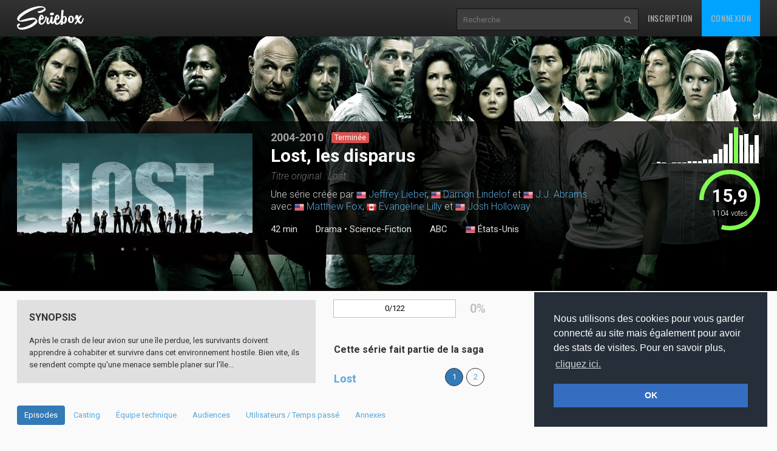

--- FILE ---
content_type: text/html
request_url: https://www.seriebox.com/serie/lost.html
body_size: 43082
content:
<!DOCTYPE html>
<!--[if IE]><![endif]-->
<!--[if lt IE 7 ]> <html lang="fr" class="ie6"> <![endif]-->
<!--[if IE 7 ]>    <html lang="fr" class="ie7"> <![endif]-->
<!--[if IE 8 ]>    <html lang="fr" class="ie8"> <![endif]-->
<!--[if IE 9 ]>    <html lang="fr" class="ie9"> <![endif]-->
<!--[if (gt IE 9)|!(IE)]><!--> <html lang="fr" class=""> <!--<![endif]-->
	<head prefix="og: http://ogp.me/ns# seriebox: http://ogp.me/ns/apps/seriebox#">
		<meta charset="utf-8" />
		<title>Lost, les disparus - Seriebox</title>
		<link rel="canonical" href="https://www.seriebox.com/serie/lost.html" />
		<!-- Mobile viewport optimized: j.mp/bplateviewport -->
		<meta name="viewport" content="width=device-width, initial-scale=1.0, maximum-scale=1.0, user-scalable=no">
		<link rel="icon" type="image/png" href="https://www.seriebox.com/images/favicons/favicon.png" />
		<link rel="apple-touch-icon" href="https://www.seriebox.com/images/favicons/apple-touch-icon-precomposed.png">
		<meta name="robots" content="all" />
		<meta name="description" content="Après le crash de leur avion sur une île perdue, les survivants doivent apprendre à cohabiter et survivre dans cet environnement hostile. Bien vite, ils se rendent compte qu'une menace semble planer sur l'île..." />
		<meta name="author" content="babajem" />
		<meta name="alexaVerifyID" content="9jiB0fU6Hn2TCsFCuX6dT26pMek" />
		<meta property="fb:app_id" content="136348001434" />
		<meta name="theme-color" content="#356ec1" />
		<meta property="og:title" content="Lost, les disparus" />
		<meta property="og:image" content="https://img.seriebox.com/series/0/27/400_200/lost_4.jpg" />
		<meta property="og:description" content="Après le crash de leur avion sur une île perdue, les survivants doivent apprendre à cohabiter et survivre dans cet environnement hostile. Bien vite, ils se rendent compte qu'une menace semble planer sur l'île..." />
		<meta property="og:url" content="https://www.seriebox.com/serie/lost.html">
		<!-- HTML5 shim and Respond.js IE8 support of HTML5 elements and media queries -->
		<!--[if lt IE 9]>
			<script src="https://www.seriebox.com/bower_components/html5shiv/dist/html5shiv.min.js"></script>
			<script src="https://www.seriebox.com/bower_components/respond/dest/respond.min.js"></script>
		<![endif]-->
		<link href="https://fonts.googleapis.com/css?family=Oswald:400,300,700" rel="stylesheet" type="text/css">
		<link href="https://fonts.googleapis.com/css?family=Roboto:400,100,100italic,300,300italic,400italic,500,500italic,700,700italic" rel="stylesheet" type="text/css">
		<link rel="stylesheet" href="https://www.seriebox.com/bower_components/bootstrap/dist/css/bootstrap.min.css">
		<link rel="stylesheet" href="https://www.seriebox.com/css/font-awesome-4.7.0/css/font-awesome.min.css">
		<link rel="stylesheet" href="https://www.seriebox.com/js/plugins/jquery-ui/jquery-ui-1.10.3.custom.min.css">
		<link rel="stylesheet" href="https://www.seriebox.com/js/plugins/EasyAutocomplete-1.3.5/easy-autocomplete.min.css">
		<link rel="stylesheet" href="https://www.seriebox.com/js/plugins/EasyAutocomplete-1.3.5/easy-autocomplete.themes.min.css">
		<link rel="stylesheet" media="all" href="https://www.seriebox.com/js/plugins/tempus-dominus-4.17.49/css/bootstrap-datetimepicker.min.css?t=1132" />
		<link rel="stylesheet" media="all" href="https://www.seriebox.com/bower_components/slick-carousel/slick/slick.css?t=1132" />
		<link rel="stylesheet" media="all" href="https://www.seriebox.com/bower_components/slick-carousel/slick/slick-theme.css?t=1132" />
		<link rel="stylesheet" media="all" href="https://www.seriebox.com/bower_components/fancybox/dist/jquery.fancybox.min.css?t=1132" />
		<link rel="stylesheet" media="all" href="https://www.seriebox.com/css/global/seriebox_20260109140434.css" />
	</head>
	<body>
		<header class="navbar navbar-inverse navbar-fixed-top compensate-for-scrollbar bs-docs-nav" id="show_serie">
			<div class="container">
				<div class="navbar-header">
					<button class="navbar-toggle collapsed" type="button" data-toggle="collapse" data-target=".bs-navbar-collapse">
						<span class="sr-only">Toggle navigation</span>
						<span class="icon-bar"></span>
						<span class="icon-bar"></span>
						<span class="icon-bar"></span>
					</button>
					<a href="https://www.seriebox.com" class="navbar-brand">
						<img src="https://www.seriebox.com/images/logos/seriebox_logo_white.svg" alt="Seriebox Logo" width="110" height="39" style="margin-top: 10px;" />
					</a>
				</div>
				<nav class="collapse navbar-collapse bs-navbar-collapse">
					<div class="navbar-collapse-inner">
						<ul class="nav navbar-nav navbar-right">
							<li>
								<a href="https://www.seriebox.com/forum/register.php" id="go_inscription">Inscription</a>
							</li>
							<li>
								<a href="https://www.seriebox.com/forum/login.php" id="go_connexion">Connexion</a>
							</li>
						</ul>
						<form action="https://www.seriebox.com/search.php" method="get" class="navbar-form navbar-right">
							<input type="text" name="txt" class="txt" value="" id="research_global" aria-labelledby="Recherche" placeholder="Recherche" required />
							<button type="submit" class="submit" tabindex="2"><i class="fa fa-search" aria-hidden="true"></i><i class="fa fa-circle-o-notch" aria-hidden="true"></i></button>
						</form>
					</div>
				</nav>
				<div class="clear"></div>
			</div>
		</header>
		<div id="wrapper">
			<div class="fiche_header_wrapper">
				<div class="fiche_v2_header fiche_header_tvshow">
					<div class="fiche_v2_header_bg" style="background-image: url(https://img.seriebox.com/series/0/27/_1920_420/lost_1471015699.jpg);"></div>
					<div class="fiche_v2_topbar">
						<div class="container">
							<div class="row">
								<div class="col-sm-5 col-md-4">
									<div class="item_cover_wrapper">
										<div id="item_cover_slider">
											<img src="https://img.seriebox.com/series/0/27/_600_300/lost_1.jpg" alt="" width="360" height="180" />
											<img src="https://img.seriebox.com/series/0/27/_600_300/lost_2.jpg" alt="" width="360" height="180" />
											<img src="https://img.seriebox.com/series/0/27/_600_300/lost_3.jpg" alt="" width="360" height="180" />
										</div>
										<div id="item_cover" class="hasSlider">
											<img src="https://img.seriebox.com/series/0/27/400_200/lost_4.jpg" alt="Lost" />
										</div>
									</div>
								</div>
								<div class="col-sm-7 col-md-6 fiche_v2_header_title">
									<p class="item_year">2004-2010</p>
									<p class="item_show_status"><span class="label label-danger status_serie">Terminée</span></p>
									<h1>Lost, les disparus</h1>
									<h2 id="movie_original_title">Titre original : Lost</h2>
									<h2>Une série créée par <img src="/images/flag/us.png" alt="États-Unis" title="États-Unis" class="btooltip" width="16" /> <a href="https://www.seriebox.com/people/jeffrey-lieber.html">Jeffrey Lieber</a>, <img src="/images/flag/us.png" alt="États-Unis" title="États-Unis" class="btooltip" width="16" /> <a href="https://www.seriebox.com/people/damon-lindelof.html">Damon Lindelof</a> et <img src="/images/flag/us.png" alt="États-Unis" title="États-Unis" class="btooltip" width="16" /> <a href="https://www.seriebox.com/people/jj-abrams.html">J.J. Abrams</a><br />avec <img src="/images/flag/us.png" alt="États-Unis" title="États-Unis" class="btooltip" width="16" /> <a href="https://www.seriebox.com/people/matthew-fox.html">Matthew Fox</a>, <img src="/images/flag/ca.png" alt="Canada" title="Canada" class="btooltip" width="16" /> <a href="https://www.seriebox.com/people/evangeline-lilly.html">Evangeline Lilly</a> et <img src="/images/flag/us.png" alt="États-Unis" title="États-Unis" class="btooltip" width="16" /> <a href="https://www.seriebox.com/people/josh-holloway.html">Josh Holloway</a></h2>
									<div class="header_line_infos"><h3>42 min</h3>
										<h3 id="item_genre"><a href="/serie/listing_shows.php?type=0&genre_0[]=2">Drama</a> &bull; <a href="/serie/listing_shows.php?type=0&genre_0[]=5">Science-Fiction</a></h3>
										<h3 id="item_diffusion_network1" class="item_diffusion_network">
											<a href="https://www.seriebox.com/serie/chaine/abc.html">ABC</a>
										</h3>
										<h3 id="movie_flags"><a href="https://www.seriebox.com/serie/top_shows.php?origine=11" class="movie_flag"><img src="/images/flag/us.png" alt="États-Unis" /> États-Unis</a></h3>
									</div>
								</div>
								<div class="col-sm-7 col-md-2" id="fiche_v2_header_average">
									<div id="header_average"><a href="javascript:;" class="note_graph_link" data-src="#note_graph_fancybox">
										<div class="note_graph_wrapper">
											<div class="note_graph pull-right">
												<div class="bar bar_note_good">
													<div class="btooltip" title="0/20<br />0 vote">
														<span class="number">0</span>
														<div class="bar_inner" style="height:0%"></div>
													</div>
												</div>
												<div class="bar bar_note_good">
													<div class="btooltip" title="1/20<br />5 votes">
														<span class="number">1</span>
														<div class="bar_inner" style="height:2.8571428571429%"></div>
													</div>
												</div>
												<div class="bar bar_note_good">
													<div class="btooltip" title="2/20<br />2 votes">
														<span class="number">2</span>
														<div class="bar_inner" style="height:1.1428571428571%"></div>
													</div>
												</div>
												<div class="bar bar_note_good">
													<div class="btooltip" title="3/20<br />0 vote">
														<span class="number">3</span>
														<div class="bar_inner" style="height:0%"></div>
													</div>
												</div>
												<div class="bar bar_note_good">
													<div class="btooltip" title="4/20<br />2 votes">
														<span class="number">4</span>
														<div class="bar_inner" style="height:1.1428571428571%"></div>
													</div>
												</div>
												<div class="bar bar_note_good">
													<div class="btooltip" title="5/20<br />3 votes">
														<span class="number">5</span>
														<div class="bar_inner" style="height:1.7142857142857%"></div>
													</div>
												</div>
												<div class="bar bar_note_good">
													<div class="btooltip" title="6/20<br />3 votes">
														<span class="number">6</span>
														<div class="bar_inner" style="height:1.7142857142857%"></div>
													</div>
												</div>
												<div class="bar bar_note_good">
													<div class="btooltip" title="7/20<br />9 votes">
														<span class="number">7</span>
														<div class="bar_inner" style="height:5.1428571428571%"></div>
													</div>
												</div>
												<div class="bar bar_note_good">
													<div class="btooltip" title="8/20<br />9 votes">
														<span class="number">8</span>
														<div class="bar_inner" style="height:5.1428571428571%"></div>
													</div>
												</div>
												<div class="bar bar_note_good">
													<div class="btooltip" title="9/20<br />9 votes">
														<span class="number">9</span>
														<div class="bar_inner" style="height:5.1428571428571%"></div>
													</div>
												</div>
												<div class="bar bar_note_good">
													<div class="btooltip" title="10/20<br />19 votes">
														<span class="number">10</span>
														<div class="bar_inner" style="height:10.857142857143%"></div>
													</div>
												</div>
												<div class="bar bar_note_good">
													<div class="btooltip" title="11/20<br />17 votes">
														<span class="number">11</span>
														<div class="bar_inner" style="height:9.7142857142857%"></div>
													</div>
												</div>
												<div class="bar bar_note_good">
													<div class="btooltip" title="12/20<br />44 votes">
														<span class="number">12</span>
														<div class="bar_inner" style="height:25.142857142857%"></div>
													</div>
												</div>
												<div class="bar bar_note_good">
													<div class="btooltip" title="13/20<br />68 votes">
														<span class="number">13</span>
														<div class="bar_inner" style="height:38.857142857143%"></div>
													</div>
												</div>
												<div class="bar bar_note_good">
													<div class="btooltip" title="14/20<br />92 votes">
														<span class="number">14</span>
														<div class="bar_inner" style="height:52.571428571429%"></div>
													</div>
												</div>
												<div class="bar bar_note_good">
													<div class="btooltip" title="15/20<br />144 votes">
														<span class="number">15</span>
														<div class="bar_inner" style="height:82.285714285714%"></div>
													</div>
												</div>
												<div class="bar bar_note_good bar_average">
													<div class="btooltip" title="16/20<br />175 votes">
														<span class="number">16</span>
														<div class="bar_inner" style="height:100%"></div>
													</div>
												</div>
												<div class="bar bar_note_good">
													<div class="btooltip" title="17/20<br />136 votes">
														<span class="number">17</span>
														<div class="bar_inner" style="height:77.714285714286%"></div>
													</div>
												</div>
												<div class="bar bar_note_good">
													<div class="btooltip" title="18/20<br />141 votes">
														<span class="number">18</span>
														<div class="bar_inner" style="height:80.571428571429%"></div>
													</div>
												</div>
												<div class="bar bar_note_good">
													<div class="btooltip" title="19/20<br />90 votes">
														<span class="number">19</span>
														<div class="bar_inner" style="height:51.428571428571%"></div>
													</div>
												</div>
												<div class="bar bar_note_good">
													<div class="btooltip" title="20/20<br />136 votes">
														<span class="number">20</span>
														<div class="bar_inner" style="height:77.714285714286%"></div>
													</div>
												</div>
											</div>
											<div class="clear"></div>
										</div>
										<div style="display:none;">
											<div id="note_graph_fancybox">
												<div>
													<h2>Répartition des notes</h2>
													<div class="note_graph_big note_graph">
														<div class="bar">
															<span class="number">0</span>
															<div class="bar_inner" style="height:0%">
															</div>
														</div>
														<div class="bar">
															<span class="number">1</span>
															<div class="bar_inner" style="height:2.8571428571429%">
																<span class="count count_top">5</span>
															</div>
														</div>
														<div class="bar">
															<span class="number">2</span>
															<div class="bar_inner" style="height:1.1428571428571%">
																<span class="count count_top">2</span>
															</div>
														</div>
														<div class="bar">
															<span class="number">3</span>
															<div class="bar_inner" style="height:0%">
															</div>
														</div>
														<div class="bar">
															<span class="number">4</span>
															<div class="bar_inner" style="height:1.1428571428571%">
																<span class="count count_top">2</span>
															</div>
														</div>
														<div class="bar">
															<span class="number">5</span>
															<div class="bar_inner" style="height:1.7142857142857%">
																<span class="count count_top">3</span>
															</div>
														</div>
														<div class="bar">
															<span class="number">6</span>
															<div class="bar_inner" style="height:1.7142857142857%">
																<span class="count count_top">3</span>
															</div>
														</div>
														<div class="bar">
															<span class="number">7</span>
															<div class="bar_inner" style="height:5.1428571428571%">
																<span class="count count_top">9</span>
															</div>
														</div>
														<div class="bar">
															<span class="number">8</span>
															<div class="bar_inner" style="height:5.1428571428571%">
																<span class="count count_top">9</span>
															</div>
														</div>
														<div class="bar">
															<span class="number">9</span>
															<div class="bar_inner" style="height:5.1428571428571%">
																<span class="count count_top">9</span>
															</div>
														</div>
														<div class="bar">
															<span class="number">10</span>
															<div class="bar_inner" style="height:10.857142857143%">
																<span class="count count_top">19</span>
															</div>
														</div>
														<div class="bar">
															<span class="number">11</span>
															<div class="bar_inner" style="height:9.7142857142857%">
																<span class="count count_top">17</span>
															</div>
														</div>
														<div class="bar">
															<span class="number">12</span>
															<div class="bar_inner" style="height:25.142857142857%">
																<span class="count">44</span>
															</div>
														</div>
														<div class="bar">
															<span class="number">13</span>
															<div class="bar_inner" style="height:38.857142857143%">
																<span class="count">68</span>
															</div>
														</div>
														<div class="bar">
															<span class="number">14</span>
															<div class="bar_inner" style="height:52.571428571429%">
																<span class="count">92</span>
															</div>
														</div>
														<div class="bar">
															<span class="number">15</span>
															<div class="bar_inner" style="height:82.285714285714%">
																<span class="count">144</span>
															</div>
														</div>
														<div class="bar">
															<span class="number">16</span>
															<div class="bar_inner" style="height:100%">
																<span class="count">175</span>
															</div>
														</div>
														<div class="bar">
															<span class="number">17</span>
															<div class="bar_inner" style="height:77.714285714286%">
																<span class="count">136</span>
															</div>
														</div>
														<div class="bar">
															<span class="number">18</span>
															<div class="bar_inner" style="height:80.571428571429%">
																<span class="count">141</span>
															</div>
														</div>
														<div class="bar">
															<span class="number">19</span>
															<div class="bar_inner" style="height:51.428571428571%">
																<span class="count">90</span>
															</div>
														</div>
														<div class="bar">
															<span class="number">20</span>
															<div class="bar_inner" style="height:77.714285714286%">
																<span class="count">136</span>
															</div>
														</div>
														<div class="clear"></div>
													</div>
												</div>
											</div>
										</div>
										<div class="item_average_wrapper">
											<div class="item_average"><span class="glyphicon glyphicon-star"></span> <span class="average_number">15,9</span> <span class="average_on">/ 20</span><span class="nb_votes"><span class="nbrevotes_number">1104</span> <span class="nbrevotes_word">votes</span></span>
											</div>
											<div class="average_circle" data-value="0.796332" data-size="100" data-fill="{ &quot;color&quot;: &quot;#83F954&quot; }"></div>
											<div class="clearfix"></div>
										</div>
										<div class="clearfix"></div>
									</a>
								</div>
							</div>
						</div>
					</div>
				</div>
			</div>
		</div>
		<div class="row_color row_item_v2" id="row_manage_serie">
			<div class="container">
				<div class="row">
					<div class="col-sm-5">
						<div class="item_details my3 item_synopsis item_synopsis_tvshow">
							<h2>Synopsis</h2>
							<div id="tvshow_synopsis"><p> Après le crash de leur avion sur une île perdue, les survivants doivent apprendre à cohabiter et survivre dans cet environnement hostile. Bien vite, ils se rendent compte qu'une menace semble planer sur l'île...</p>
							</div>
						</div>
					</div>
					<div class="col-sm-7">
						<div class="row">
							<div class="col-md-6">
								<div class="pourcentage_series"><div class="advancement_media"><div class="advancement_progress advancement_progress_primary" style="width:0%;"></div><p class="advancement_txt">0/122</p></div><div class="percent_serie">0%</div>
									<div class="clear"></div>
								</div>
							</div>
							<div class="col-md-6">
							</div>
						</div>
						<div class="row mt3">
							<div class="col-md-12">
								<div id="tvshow_sagas">
									<h2 class="-normal">Cette série fait partie de la saga</h2>
									<div class="row row_saga mb1">
										<div class="col-md-3"><h3><a href="https://www.seriebox.com/serie/saga/lost.html">Lost</a></h3>
										</div>
										<div class="col-md-9">
											<div class="flex flex-wrap"><span class="num_saga num_saga_current">1</span><a href="https://www.seriebox.com/serie/lost-missing-pieces-webisodes.html" class="num_saga">2</a>
											</div>
										</div>
									</div>
								</div>
							</div>
						</div>
					</div>
				</div>
			</div>
		</div>
		<div class="row_color row_item_v2" id="row_tabs_serie">
			<div class="container">
				<div class="row">
					<div class="col-md-12">
						<ul class="nav nav-pills nav-pills-narrow" role="tablist" id="tvshow_menu">
							<li role="presentation" class="active"><a href="#tab_seasons" aria-controls="tab_seasons" role="tab" data-toggle="tab">Episodes</a></li>
							<li role="presentation"><a href="#tab_casting" aria-controls="tab_casting" role="tab" data-toggle="tab">Casting</a></li>
							<li role="presentation"><a href="#tab_crew" aria-controls="tab_crew" role="tab" data-toggle="tab">Équipe technique</a></li>
							<li role="presentation"><a href="#tab_audiences" aria-controls="tab_audiences" role="tab" data-toggle="tab">Audiences</a></li>
							<li role="presentation"><a href="#tab_utilisateurs" aria-controls="tab_utilisateurs" role="tab" data-toggle="tab">Utilisateurs / Temps passé</a></li>
							<li role="presentation"><a href="#tab_annexes" aria-controls="tab_annexes" role="tab" data-toggle="tab">Annexes</a></li>
						</ul>
						<div class="tab-content">
							<div role="tabpanel" class="tab-pane active" id="tab_seasons">
								<div class="seasons_change compensate-for-scrollbar" id="seasons_change_seasons">
									<div class="container">
										<div class="row">
											<div class="col-md-12">
												<ul class="nav nav-pills pull-left" role="tablist"><li role="presentation"><a href="#episodes_season1" aria-controls="home" role="tab" data-toggle="tab">1</a></li><li role="presentation"><a href="#episodes_season2" aria-controls="home" role="tab" data-toggle="tab">2</a></li><li role="presentation"><a href="#episodes_season3" aria-controls="home" role="tab" data-toggle="tab">3</a></li><li role="presentation"><a href="#episodes_season4" aria-controls="home" role="tab" data-toggle="tab">4</a></li><li role="presentation"><a href="#episodes_season5" aria-controls="home" role="tab" data-toggle="tab">5</a></li><li role="presentation" class="active"><a href="#episodes_season6" aria-controls="home" role="tab" data-toggle="tab">6</a></li>
												</ul>
												<div class="clearfix"></div>
											</div>
										</div>
									</div>
								</div>
								<div class="row_color row_item_v2" id="row_seasons">
									<form action="" method="post" name="form_showserie" id="form_showserie" class="relative">
										<input type="hidden" name="id_serie" id="id_serie" value="27" />
										<div id="coch_all_season">
											<i class="allseasons_txt">Toutes les saisons </i> 
											<div class="possede_allseasons_wrapper pull-right">
												<input type="checkbox" class="checkposs checkpossallseason hidden" id="coch_all_dvd" name="cochtout" />
												<label for="coch_all_dvd" class="btn btn-default disabled"><i class="fa fa-download" aria-hidden="true"></i></label>
											</div>
											<div class="pull-right col_episode_seenbutton">
												<div class="btn-group btnViewing btnViewAllSeasons">
													<button type="button" class="btn btn-default check_vu">
														<i class="fa fa-eye" aria-hidden="true"></i>
														<i class="fa fa-minus-circle" aria-hidden="true"></i>
														<i class="fa fa-eye-slash" aria-hidden="true"></i>
														 <span class="number">0</span>
													</button>
													<div class="input-group-btn-vertical">
														<button class="btn btn-default btn-count btn-count-plus" type="button"><i class="fa fa-plus"></i></button>
														<button class="btn btn-default btn-count btn-count-moins" type="button"><i class="fa fa-minus"></i></button>
													</div>
													<button type="button" class="btn btn-default dropdown-toggle" data-toggle="dropdown" aria-haspopup="true" aria-expanded="false">
														<span class="caret"></span>
														<span class="sr-only">Toggle Dropdown</span>
													</button>
													<ul class="dropdown-menu dropdown-menu-right">
														<li><a href="#" class="check_vu"><i class="fa fa-eye" aria-hidden="true"></i> Vu toutes les saisons</a></li>
														<li><a href="#" class="check_nv"><i class="fa fa-eye-slash" aria-hidden="true"></i> Pas vu toutes les saisons</a></li>
														<li><a href="#" class="check_ni"><i class="fa fa-minus-circle" aria-hidden="true"></i> Non intéressé</a></li>
													</ul>
													<input type="hidden" name="countAllSeasons" class="countvu" value="0" />
													<input type="checkbox" name="notinterestedAllSeasons" class="notinterested" value="all" />
												</div>
											</div>
											<div class="clearfix"></div>
										</div>
										<div class="clear"></div>
										<div class="tab-content tab-content-seasons">
											<div class="tab-pane" role="tabpanel" id="episodes_season1">
												<div class="tvshow_season_episodes">
													<table class="table table-condensed">
														<thead>
															<tr>
																<th colspan="2"><h3 class="season_title">Saison 1</h3></th>
																<th class="col_episode_diffusion"></th>
																<th class="hidden-xs" colspan="1"></th>
																<th class="hidden-xs hidden-sm" colspan="1"></th>
																<th class="col_episode_seenbutton">
																<div class="btn-group btnViewing btnViewSeason" data-season="1">
																	<button type="button" class="btn btn-default check_vu">
																		<i class="fa fa-eye" aria-hidden="true"></i>
																		<i class="fa fa-minus-circle" aria-hidden="true"></i>
																		<i class="fa fa-eye-slash" aria-hidden="true"></i>
																		 <span class="number">0</span>
																	</button>
																	<div class="input-group-btn-vertical">
																		<button class="btn btn-default btn-count btn-count-plus" type="button"><i class="fa fa-plus"></i></button>
																		<button class="btn btn-default btn-count btn-count-moins" type="button"><i class="fa fa-minus"></i></button>
																	</div>
																	<button type="button" class="btn btn-default dropdown-toggle" data-toggle="dropdown" aria-haspopup="true" aria-expanded="false">
																		<span class="caret"></span>
																		<span class="sr-only">Toggle Dropdown</span>
																	</button>
																	<ul class="dropdown-menu dropdown-menu-right">
																		<li><a href="#" class="check_vu"><i class="fa fa-eye" aria-hidden="true"></i> Vu saison 1</a></li>
																		<li><a href="#" class="check_nv"><i class="fa fa-eye-slash" aria-hidden="true"></i> Pas vu saison 1</a></li>
																		<li><a href="#" class="check_ni"><i class="fa fa-minus-circle" aria-hidden="true"></i> Non intéressé</a></li>
																	</ul>
																	<input type="hidden" name="countSeason[1]" class="countvu" value="0" />
																	<input type="checkbox" name="notinterestedSeason[]" class="notinterested" value="1" />
																</div><input type="checkbox" class="checkposs checkpossseason hidden" id="dvdsaison_1" name="dvdtout" /><label for="dvdsaison_1" class="labelpossseason btn-poss btn btn-default disabled"><i class="fa fa-download" aria-hidden="true"></i></label></th>
															</tr>
															<tr>
																<th>N°</th>
																<th>Titre</th>
																<th class="col_episode_diffusion">Diffusion</th>
																<th class="col_episode_moyenne hidden-xs hidden-sm">Moyenne</th>
																<th class="hidden-xs"></th>
																<th></th>
															</tr>
														</thead>
														<tbody>
															<tr class="episode ep_diff" id="ep_2930">
																<td class="col_episode_num">
																	<a id="zcomments_2930"></a><input type="hidden" name="listzode[]" value="2930" />
																	<span class="episode_number">1x01</span>
																</td>
																<td class="col_episode_title">
																	<a data-fancybox="episodes_s1" data-type="ajax" data-src="https://www.seriebox.com/include/ajax/ajax_episode.php?get_fiche=1&id_zode=2930" href="javascript:;" class="seasonpremiere"><strong>Pilot (1)</strong></a><br /><span class="fr">Le réveil (1)</span> <span class="fr"><i>(Series Premiere)</i></span>
																</td>
																<td class="col_episode_diffusion">
																	22/09/2004<br /><span class="airtime"> 21:00 | </span><span class="duree">42 min</span>
																</td>
																<td class="col_episode_moyenne hidden-xs hidden-sm">
																	<span class="note vote_16">16.9</span><span class="nbvotes">53 votes</span>
																</td>
																<td class="col_episode_comments_number hidden-xs">
																	<a href="" class="comments_link"><span class="glyphicon glyphicon-comment" aria-hidden="true"></span> 6</a>
																</td>
																<td class="col_episode_seenbutton">
																	<div class="btn-group btnViewing">
																		<button type="button" class="btn btn-default check_vu">
																			<i class="fa fa-eye" aria-hidden="true"></i>
																			<i class="fa fa-minus-circle" aria-hidden="true"></i>
																			<i class="fa fa-eye-slash" aria-hidden="true"></i>
																			 <span class="number">0</span>
																		</button>
																		<div class="input-group-btn-vertical">
																			<button class="btn btn-default btn-count btn-count-plus" type="button"><i class="fa fa-plus"></i></button>
																			<button class="btn btn-default btn-count btn-count-moins" type="button"><i class="fa fa-minus"></i></button>
																		</div>
																		<button type="button" class="btn btn-default dropdown-toggle" data-toggle="dropdown" aria-haspopup="true" aria-expanded="false">
																			<span class="caret"></span>
																			<span class="sr-only">Toggle Dropdown</span>
																		</button>
																		<ul class="dropdown-menu dropdown-menu-right">
																			<li><a href="#" class="check_vu"><i class="fa fa-eye" aria-hidden="true"></i> Vu épisode 1x01</a></li>
																			<li><a href="#" class="check_nv"><i class="fa fa-eye-slash" aria-hidden="true"></i> Pas vu épisode 1x01</a></li>
																			<li><a href="#" class="check_ni"><i class="fa fa-minus-circle" aria-hidden="true"></i> Non intéressé</a></li>
																		</ul>
																		<input type="hidden" name="count[2930]" class="countvu" value="0" />
																		<input type="checkbox" name="notinterested[]" class="notinterested" value="2930" />
																	</div>
																	<input type="checkbox" name="possede[]" class="checkposs hidden" value="2930" id="PS1-2930" disabled="disabled" />
																	<label for="PS1-2930" class="btn-poss btn btn-default disabled"><i class="fa fa-download" aria-hidden="true"></i></label>
																</td>
															</tr>
															<tr class="episode ep_diff" id="ep_2931">
																<td class="col_episode_num">
																	<a id="zcomments_2931"></a><input type="hidden" name="listzode[]" value="2931" />
																	<span class="episode_number">1x02</span>
																</td>
																<td class="col_episode_title">
																	<a data-fancybox="episodes_s1" data-type="ajax" data-src="https://www.seriebox.com/include/ajax/ajax_episode.php?get_fiche=1&id_zode=2931" href="javascript:;"><strong>Pilot (2)</strong></a><br /><span class="fr">Le réveil (2)</span>
																</td>
																<td class="col_episode_diffusion">
																	29/09/2004<br /><span class="airtime"> 21:00 | </span><span class="duree">42 min</span>
																</td>
																<td class="col_episode_moyenne hidden-xs hidden-sm">
																	<span class="note vote_16">16.7</span><span class="nbvotes">45 votes</span>
																</td>
																<td class="col_episode_comments_number hidden-xs">
																	<a href="" class="comments_link"><span class="glyphicon glyphicon-comment" aria-hidden="true"></span> 2</a>
																</td>
																<td class="col_episode_seenbutton">
																	<div class="btn-group btnViewing">
																		<button type="button" class="btn btn-default check_vu">
																			<i class="fa fa-eye" aria-hidden="true"></i>
																			<i class="fa fa-minus-circle" aria-hidden="true"></i>
																			<i class="fa fa-eye-slash" aria-hidden="true"></i>
																			 <span class="number">0</span>
																		</button>
																		<div class="input-group-btn-vertical">
																			<button class="btn btn-default btn-count btn-count-plus" type="button"><i class="fa fa-plus"></i></button>
																			<button class="btn btn-default btn-count btn-count-moins" type="button"><i class="fa fa-minus"></i></button>
																		</div>
																		<button type="button" class="btn btn-default dropdown-toggle" data-toggle="dropdown" aria-haspopup="true" aria-expanded="false">
																			<span class="caret"></span>
																			<span class="sr-only">Toggle Dropdown</span>
																		</button>
																		<ul class="dropdown-menu dropdown-menu-right">
																			<li><a href="#" class="check_vu"><i class="fa fa-eye" aria-hidden="true"></i> Vu épisode 1x02</a></li>
																			<li><a href="#" class="check_nv"><i class="fa fa-eye-slash" aria-hidden="true"></i> Pas vu épisode 1x02</a></li>
																			<li><a href="#" class="check_ni"><i class="fa fa-minus-circle" aria-hidden="true"></i> Non intéressé</a></li>
																		</ul>
																		<input type="hidden" name="count[2931]" class="countvu" value="0" />
																		<input type="checkbox" name="notinterested[]" class="notinterested" value="2931" />
																	</div>
																	<input type="checkbox" name="possede[]" class="checkposs hidden" value="2931" id="PS1-2931" disabled="disabled" />
																	<label for="PS1-2931" class="btn-poss btn btn-default disabled"><i class="fa fa-download" aria-hidden="true"></i></label>
																</td>
															</tr>
															<tr class="episode ep_diff" id="ep_2932">
																<td class="col_episode_num">
																	<a id="zcomments_2932"></a><input type="hidden" name="listzode[]" value="2932" />
																	<span class="episode_number">1x03</span>
																</td>
																<td class="col_episode_title">
																	<a data-fancybox="episodes_s1" data-type="ajax" data-src="https://www.seriebox.com/include/ajax/ajax_episode.php?get_fiche=1&id_zode=2932" href="javascript:;"><strong>Tabula Rasa</strong></a><br /><span class="fr">Le nouveau départ</span>
																</td>
																<td class="col_episode_diffusion">
																	06/10/2004<br /><span class="airtime"> 21:00 | </span><span class="duree">42 min</span>
																</td>
																<td class="col_episode_moyenne hidden-xs hidden-sm">
																	<span class="note vote_16">16.6</span><span class="nbvotes">41 votes</span>
																</td>
																<td class="col_episode_comments_number hidden-xs">
																	<a href="" class="comments_link"><span class="glyphicon glyphicon-comment" aria-hidden="true"></span> 1</a>
																</td>
																<td class="col_episode_seenbutton">
																	<div class="btn-group btnViewing">
																		<button type="button" class="btn btn-default check_vu">
																			<i class="fa fa-eye" aria-hidden="true"></i>
																			<i class="fa fa-minus-circle" aria-hidden="true"></i>
																			<i class="fa fa-eye-slash" aria-hidden="true"></i>
																			 <span class="number">0</span>
																		</button>
																		<div class="input-group-btn-vertical">
																			<button class="btn btn-default btn-count btn-count-plus" type="button"><i class="fa fa-plus"></i></button>
																			<button class="btn btn-default btn-count btn-count-moins" type="button"><i class="fa fa-minus"></i></button>
																		</div>
																		<button type="button" class="btn btn-default dropdown-toggle" data-toggle="dropdown" aria-haspopup="true" aria-expanded="false">
																			<span class="caret"></span>
																			<span class="sr-only">Toggle Dropdown</span>
																		</button>
																		<ul class="dropdown-menu dropdown-menu-right">
																			<li><a href="#" class="check_vu"><i class="fa fa-eye" aria-hidden="true"></i> Vu épisode 1x03</a></li>
																			<li><a href="#" class="check_nv"><i class="fa fa-eye-slash" aria-hidden="true"></i> Pas vu épisode 1x03</a></li>
																			<li><a href="#" class="check_ni"><i class="fa fa-minus-circle" aria-hidden="true"></i> Non intéressé</a></li>
																		</ul>
																		<input type="hidden" name="count[2932]" class="countvu" value="0" />
																		<input type="checkbox" name="notinterested[]" class="notinterested" value="2932" />
																	</div>
																	<input type="checkbox" name="possede[]" class="checkposs hidden" value="2932" id="PS1-2932" disabled="disabled" />
																	<label for="PS1-2932" class="btn-poss btn btn-default disabled"><i class="fa fa-download" aria-hidden="true"></i></label>
																</td>
															</tr>
															<tr class="episode ep_diff" id="ep_2933">
																<td class="col_episode_num">
																	<a id="zcomments_2933"></a><input type="hidden" name="listzode[]" value="2933" />
																	<span class="episode_number">1x04</span>
																</td>
																<td class="col_episode_title">
																	<a data-fancybox="episodes_s1" data-type="ajax" data-src="https://www.seriebox.com/include/ajax/ajax_episode.php?get_fiche=1&id_zode=2933" href="javascript:;"><strong>Walkabout</strong></a><br /><span class="fr">Les pieds sur terre</span>
																</td>
																<td class="col_episode_diffusion">
																	13/10/2004<br /><span class="airtime"> 21:00 | </span><span class="duree">42 min</span>
																</td>
																<td class="col_episode_moyenne hidden-xs hidden-sm">
																	<span class="note vote_16">16.6</span><span class="nbvotes">39 votes</span>
																</td>
																<td class="col_episode_comments_number hidden-xs">
																	<a href="" class="comments_link"><span class="glyphicon glyphicon-comment" aria-hidden="true"></span> 5</a>
																</td>
																<td class="col_episode_seenbutton">
																	<div class="btn-group btnViewing">
																		<button type="button" class="btn btn-default check_vu">
																			<i class="fa fa-eye" aria-hidden="true"></i>
																			<i class="fa fa-minus-circle" aria-hidden="true"></i>
																			<i class="fa fa-eye-slash" aria-hidden="true"></i>
																			 <span class="number">0</span>
																		</button>
																		<div class="input-group-btn-vertical">
																			<button class="btn btn-default btn-count btn-count-plus" type="button"><i class="fa fa-plus"></i></button>
																			<button class="btn btn-default btn-count btn-count-moins" type="button"><i class="fa fa-minus"></i></button>
																		</div>
																		<button type="button" class="btn btn-default dropdown-toggle" data-toggle="dropdown" aria-haspopup="true" aria-expanded="false">
																			<span class="caret"></span>
																			<span class="sr-only">Toggle Dropdown</span>
																		</button>
																		<ul class="dropdown-menu dropdown-menu-right">
																			<li><a href="#" class="check_vu"><i class="fa fa-eye" aria-hidden="true"></i> Vu épisode 1x04</a></li>
																			<li><a href="#" class="check_nv"><i class="fa fa-eye-slash" aria-hidden="true"></i> Pas vu épisode 1x04</a></li>
																			<li><a href="#" class="check_ni"><i class="fa fa-minus-circle" aria-hidden="true"></i> Non intéressé</a></li>
																		</ul>
																		<input type="hidden" name="count[2933]" class="countvu" value="0" />
																		<input type="checkbox" name="notinterested[]" class="notinterested" value="2933" />
																	</div>
																	<input type="checkbox" name="possede[]" class="checkposs hidden" value="2933" id="PS1-2933" disabled="disabled" />
																	<label for="PS1-2933" class="btn-poss btn btn-default disabled"><i class="fa fa-download" aria-hidden="true"></i></label>
																</td>
															</tr>
															<tr class="episode ep_diff" id="ep_2934">
																<td class="col_episode_num">
																	<a id="zcomments_2934"></a><input type="hidden" name="listzode[]" value="2934" />
																	<span class="episode_number">1x05</span>
																</td>
																<td class="col_episode_title">
																	<a data-fancybox="episodes_s1" data-type="ajax" data-src="https://www.seriebox.com/include/ajax/ajax_episode.php?get_fiche=1&id_zode=2934" href="javascript:;"><strong>White Rabbit</strong></a><br /><span class="fr">À la recherche du père</span>
																</td>
																<td class="col_episode_diffusion">
																	20/10/2004<br /><span class="airtime"> 21:00 | </span><span class="duree">42 min</span>
																</td>
																<td class="col_episode_moyenne hidden-xs hidden-sm">
																	<span class="note vote_16">16.2</span><span class="nbvotes">38 votes</span>
																</td>
																<td class="col_episode_comments_number hidden-xs">
																	<a href="" class="comments_link comments_link_empty"><span class="glyphicon glyphicon-comment" aria-hidden="true"></span> 0</a>
																</td>
																<td class="col_episode_seenbutton">
																	<div class="btn-group btnViewing">
																		<button type="button" class="btn btn-default check_vu">
																			<i class="fa fa-eye" aria-hidden="true"></i>
																			<i class="fa fa-minus-circle" aria-hidden="true"></i>
																			<i class="fa fa-eye-slash" aria-hidden="true"></i>
																			 <span class="number">0</span>
																		</button>
																		<div class="input-group-btn-vertical">
																			<button class="btn btn-default btn-count btn-count-plus" type="button"><i class="fa fa-plus"></i></button>
																			<button class="btn btn-default btn-count btn-count-moins" type="button"><i class="fa fa-minus"></i></button>
																		</div>
																		<button type="button" class="btn btn-default dropdown-toggle" data-toggle="dropdown" aria-haspopup="true" aria-expanded="false">
																			<span class="caret"></span>
																			<span class="sr-only">Toggle Dropdown</span>
																		</button>
																		<ul class="dropdown-menu dropdown-menu-right">
																			<li><a href="#" class="check_vu"><i class="fa fa-eye" aria-hidden="true"></i> Vu épisode 1x05</a></li>
																			<li><a href="#" class="check_nv"><i class="fa fa-eye-slash" aria-hidden="true"></i> Pas vu épisode 1x05</a></li>
																			<li><a href="#" class="check_ni"><i class="fa fa-minus-circle" aria-hidden="true"></i> Non intéressé</a></li>
																		</ul>
																		<input type="hidden" name="count[2934]" class="countvu" value="0" />
																		<input type="checkbox" name="notinterested[]" class="notinterested" value="2934" />
																	</div>
																	<input type="checkbox" name="possede[]" class="checkposs hidden" value="2934" id="PS1-2934" disabled="disabled" />
																	<label for="PS1-2934" class="btn-poss btn btn-default disabled"><i class="fa fa-download" aria-hidden="true"></i></label>
																</td>
															</tr>
															<tr class="episode ep_diff" id="ep_2935">
																<td class="col_episode_num">
																	<a id="zcomments_2935"></a><input type="hidden" name="listzode[]" value="2935" />
																	<span class="episode_number">1x06</span>
																</td>
																<td class="col_episode_title">
																	<a data-fancybox="episodes_s1" data-type="ajax" data-src="https://www.seriebox.com/include/ajax/ajax_episode.php?get_fiche=1&id_zode=2935" href="javascript:;"><strong>House of the Rising Sun</strong></a><br /><span class="fr">Regard vers l'ouest</span>
																</td>
																<td class="col_episode_diffusion">
																	27/10/2004<br /><span class="airtime"> 21:00 | </span><span class="duree">42 min</span>
																</td>
																<td class="col_episode_moyenne hidden-xs hidden-sm">
																	<span class="note vote_16">16.3</span><span class="nbvotes">36 votes</span>
																</td>
																<td class="col_episode_comments_number hidden-xs">
																	<a href="" class="comments_link"><span class="glyphicon glyphicon-comment" aria-hidden="true"></span> 1</a>
																</td>
																<td class="col_episode_seenbutton">
																	<div class="btn-group btnViewing">
																		<button type="button" class="btn btn-default check_vu">
																			<i class="fa fa-eye" aria-hidden="true"></i>
																			<i class="fa fa-minus-circle" aria-hidden="true"></i>
																			<i class="fa fa-eye-slash" aria-hidden="true"></i>
																			 <span class="number">0</span>
																		</button>
																		<div class="input-group-btn-vertical">
																			<button class="btn btn-default btn-count btn-count-plus" type="button"><i class="fa fa-plus"></i></button>
																			<button class="btn btn-default btn-count btn-count-moins" type="button"><i class="fa fa-minus"></i></button>
																		</div>
																		<button type="button" class="btn btn-default dropdown-toggle" data-toggle="dropdown" aria-haspopup="true" aria-expanded="false">
																			<span class="caret"></span>
																			<span class="sr-only">Toggle Dropdown</span>
																		</button>
																		<ul class="dropdown-menu dropdown-menu-right">
																			<li><a href="#" class="check_vu"><i class="fa fa-eye" aria-hidden="true"></i> Vu épisode 1x06</a></li>
																			<li><a href="#" class="check_nv"><i class="fa fa-eye-slash" aria-hidden="true"></i> Pas vu épisode 1x06</a></li>
																			<li><a href="#" class="check_ni"><i class="fa fa-minus-circle" aria-hidden="true"></i> Non intéressé</a></li>
																		</ul>
																		<input type="hidden" name="count[2935]" class="countvu" value="0" />
																		<input type="checkbox" name="notinterested[]" class="notinterested" value="2935" />
																	</div>
																	<input type="checkbox" name="possede[]" class="checkposs hidden" value="2935" id="PS1-2935" disabled="disabled" />
																	<label for="PS1-2935" class="btn-poss btn btn-default disabled"><i class="fa fa-download" aria-hidden="true"></i></label>
																</td>
															</tr>
															<tr class="episode ep_diff" id="ep_2936">
																<td class="col_episode_num">
																	<a id="zcomments_2936"></a><input type="hidden" name="listzode[]" value="2936" />
																	<span class="episode_number">1x07</span>
																</td>
																<td class="col_episode_title">
																	<a data-fancybox="episodes_s1" data-type="ajax" data-src="https://www.seriebox.com/include/ajax/ajax_episode.php?get_fiche=1&id_zode=2936" href="javascript:;"><strong>The Moth</strong></a><br /><span class="fr">Le papillon de nuit</span>
																</td>
																<td class="col_episode_diffusion">
																	03/11/2004<br /><span class="airtime"> 21:00 | </span><span class="duree">42 min</span>
																</td>
																<td class="col_episode_moyenne hidden-xs hidden-sm">
																	<span class="note vote_16">16.8</span><span class="nbvotes">37 votes</span>
																</td>
																<td class="col_episode_comments_number hidden-xs">
																	<a href="" class="comments_link"><span class="glyphicon glyphicon-comment" aria-hidden="true"></span> 1</a>
																</td>
																<td class="col_episode_seenbutton">
																	<div class="btn-group btnViewing">
																		<button type="button" class="btn btn-default check_vu">
																			<i class="fa fa-eye" aria-hidden="true"></i>
																			<i class="fa fa-minus-circle" aria-hidden="true"></i>
																			<i class="fa fa-eye-slash" aria-hidden="true"></i>
																			 <span class="number">0</span>
																		</button>
																		<div class="input-group-btn-vertical">
																			<button class="btn btn-default btn-count btn-count-plus" type="button"><i class="fa fa-plus"></i></button>
																			<button class="btn btn-default btn-count btn-count-moins" type="button"><i class="fa fa-minus"></i></button>
																		</div>
																		<button type="button" class="btn btn-default dropdown-toggle" data-toggle="dropdown" aria-haspopup="true" aria-expanded="false">
																			<span class="caret"></span>
																			<span class="sr-only">Toggle Dropdown</span>
																		</button>
																		<ul class="dropdown-menu dropdown-menu-right">
																			<li><a href="#" class="check_vu"><i class="fa fa-eye" aria-hidden="true"></i> Vu épisode 1x07</a></li>
																			<li><a href="#" class="check_nv"><i class="fa fa-eye-slash" aria-hidden="true"></i> Pas vu épisode 1x07</a></li>
																			<li><a href="#" class="check_ni"><i class="fa fa-minus-circle" aria-hidden="true"></i> Non intéressé</a></li>
																		</ul>
																		<input type="hidden" name="count[2936]" class="countvu" value="0" />
																		<input type="checkbox" name="notinterested[]" class="notinterested" value="2936" />
																	</div>
																	<input type="checkbox" name="possede[]" class="checkposs hidden" value="2936" id="PS1-2936" disabled="disabled" />
																	<label for="PS1-2936" class="btn-poss btn btn-default disabled"><i class="fa fa-download" aria-hidden="true"></i></label>
																</td>
															</tr>
															<tr class="episode ep_diff" id="ep_2937">
																<td class="col_episode_num">
																	<a id="zcomments_2937"></a><input type="hidden" name="listzode[]" value="2937" />
																	<span class="episode_number">1x08</span>
																</td>
																<td class="col_episode_title">
																	<a data-fancybox="episodes_s1" data-type="ajax" data-src="https://www.seriebox.com/include/ajax/ajax_episode.php?get_fiche=1&id_zode=2937" href="javascript:;"><strong>Confidence Man</strong></a><br /><span class="fr">Transfert d’identité</span>
																</td>
																<td class="col_episode_diffusion">
																	10/11/2004<br /><span class="airtime"> 21:00 | </span><span class="duree">42 min</span>
																</td>
																<td class="col_episode_moyenne hidden-xs hidden-sm">
																	<span class="note vote_16">16.8</span><span class="nbvotes">35 votes</span>
																</td>
																<td class="col_episode_comments_number hidden-xs">
																	<a href="" class="comments_link"><span class="glyphicon glyphicon-comment" aria-hidden="true"></span> 1</a>
																</td>
																<td class="col_episode_seenbutton">
																	<div class="btn-group btnViewing">
																		<button type="button" class="btn btn-default check_vu">
																			<i class="fa fa-eye" aria-hidden="true"></i>
																			<i class="fa fa-minus-circle" aria-hidden="true"></i>
																			<i class="fa fa-eye-slash" aria-hidden="true"></i>
																			 <span class="number">0</span>
																		</button>
																		<div class="input-group-btn-vertical">
																			<button class="btn btn-default btn-count btn-count-plus" type="button"><i class="fa fa-plus"></i></button>
																			<button class="btn btn-default btn-count btn-count-moins" type="button"><i class="fa fa-minus"></i></button>
																		</div>
																		<button type="button" class="btn btn-default dropdown-toggle" data-toggle="dropdown" aria-haspopup="true" aria-expanded="false">
																			<span class="caret"></span>
																			<span class="sr-only">Toggle Dropdown</span>
																		</button>
																		<ul class="dropdown-menu dropdown-menu-right">
																			<li><a href="#" class="check_vu"><i class="fa fa-eye" aria-hidden="true"></i> Vu épisode 1x08</a></li>
																			<li><a href="#" class="check_nv"><i class="fa fa-eye-slash" aria-hidden="true"></i> Pas vu épisode 1x08</a></li>
																			<li><a href="#" class="check_ni"><i class="fa fa-minus-circle" aria-hidden="true"></i> Non intéressé</a></li>
																		</ul>
																		<input type="hidden" name="count[2937]" class="countvu" value="0" />
																		<input type="checkbox" name="notinterested[]" class="notinterested" value="2937" />
																	</div>
																	<input type="checkbox" name="possede[]" class="checkposs hidden" value="2937" id="PS1-2937" disabled="disabled" />
																	<label for="PS1-2937" class="btn-poss btn btn-default disabled"><i class="fa fa-download" aria-hidden="true"></i></label>
																</td>
															</tr>
															<tr class="episode ep_diff" id="ep_2938">
																<td class="col_episode_num">
																	<a id="zcomments_2938"></a><input type="hidden" name="listzode[]" value="2938" />
																	<span class="episode_number">1x09</span>
																</td>
																<td class="col_episode_title">
																	<a data-fancybox="episodes_s1" data-type="ajax" data-src="https://www.seriebox.com/include/ajax/ajax_episode.php?get_fiche=1&id_zode=2938" href="javascript:;"><strong>Solitary</strong></a><br /><span class="fr">Le choix du soldat</span>
																</td>
																<td class="col_episode_diffusion">
																	17/11/2004<br /><span class="airtime"> 21:00 | </span><span class="duree">42 min</span>
																</td>
																<td class="col_episode_moyenne hidden-xs hidden-sm">
																	<span class="note vote_16">16.8</span><span class="nbvotes">36 votes</span>
																</td>
																<td class="col_episode_comments_number hidden-xs">
																	<a href="" class="comments_link"><span class="glyphicon glyphicon-comment" aria-hidden="true"></span> 1</a>
																</td>
																<td class="col_episode_seenbutton">
																	<div class="btn-group btnViewing">
																		<button type="button" class="btn btn-default check_vu">
																			<i class="fa fa-eye" aria-hidden="true"></i>
																			<i class="fa fa-minus-circle" aria-hidden="true"></i>
																			<i class="fa fa-eye-slash" aria-hidden="true"></i>
																			 <span class="number">0</span>
																		</button>
																		<div class="input-group-btn-vertical">
																			<button class="btn btn-default btn-count btn-count-plus" type="button"><i class="fa fa-plus"></i></button>
																			<button class="btn btn-default btn-count btn-count-moins" type="button"><i class="fa fa-minus"></i></button>
																		</div>
																		<button type="button" class="btn btn-default dropdown-toggle" data-toggle="dropdown" aria-haspopup="true" aria-expanded="false">
																			<span class="caret"></span>
																			<span class="sr-only">Toggle Dropdown</span>
																		</button>
																		<ul class="dropdown-menu dropdown-menu-right">
																			<li><a href="#" class="check_vu"><i class="fa fa-eye" aria-hidden="true"></i> Vu épisode 1x09</a></li>
																			<li><a href="#" class="check_nv"><i class="fa fa-eye-slash" aria-hidden="true"></i> Pas vu épisode 1x09</a></li>
																			<li><a href="#" class="check_ni"><i class="fa fa-minus-circle" aria-hidden="true"></i> Non intéressé</a></li>
																		</ul>
																		<input type="hidden" name="count[2938]" class="countvu" value="0" />
																		<input type="checkbox" name="notinterested[]" class="notinterested" value="2938" />
																	</div>
																	<input type="checkbox" name="possede[]" class="checkposs hidden" value="2938" id="PS1-2938" disabled="disabled" />
																	<label for="PS1-2938" class="btn-poss btn btn-default disabled"><i class="fa fa-download" aria-hidden="true"></i></label>
																</td>
															</tr>
															<tr class="episode ep_diff" id="ep_2939">
																<td class="col_episode_num">
																	<a id="zcomments_2939"></a><input type="hidden" name="listzode[]" value="2939" />
																	<span class="episode_number">1x10</span>
																</td>
																<td class="col_episode_title">
																	<a data-fancybox="episodes_s1" data-type="ajax" data-src="https://www.seriebox.com/include/ajax/ajax_episode.php?get_fiche=1&id_zode=2939" href="javascript:;"><strong>Raised by Another</strong></a><br /><span class="fr">La force du destin</span>
																</td>
																<td class="col_episode_diffusion">
																	01/12/2004<br /><span class="airtime"> 21:00 | </span><span class="duree">42 min</span>
																</td>
																<td class="col_episode_moyenne hidden-xs hidden-sm">
																	<span class="note vote_16">16.6</span><span class="nbvotes">37 votes</span>
																</td>
																<td class="col_episode_comments_number hidden-xs">
																	<a href="" class="comments_link"><span class="glyphicon glyphicon-comment" aria-hidden="true"></span> 2</a>
																</td>
																<td class="col_episode_seenbutton">
																	<div class="btn-group btnViewing">
																		<button type="button" class="btn btn-default check_vu">
																			<i class="fa fa-eye" aria-hidden="true"></i>
																			<i class="fa fa-minus-circle" aria-hidden="true"></i>
																			<i class="fa fa-eye-slash" aria-hidden="true"></i>
																			 <span class="number">0</span>
																		</button>
																		<div class="input-group-btn-vertical">
																			<button class="btn btn-default btn-count btn-count-plus" type="button"><i class="fa fa-plus"></i></button>
																			<button class="btn btn-default btn-count btn-count-moins" type="button"><i class="fa fa-minus"></i></button>
																		</div>
																		<button type="button" class="btn btn-default dropdown-toggle" data-toggle="dropdown" aria-haspopup="true" aria-expanded="false">
																			<span class="caret"></span>
																			<span class="sr-only">Toggle Dropdown</span>
																		</button>
																		<ul class="dropdown-menu dropdown-menu-right">
																			<li><a href="#" class="check_vu"><i class="fa fa-eye" aria-hidden="true"></i> Vu épisode 1x10</a></li>
																			<li><a href="#" class="check_nv"><i class="fa fa-eye-slash" aria-hidden="true"></i> Pas vu épisode 1x10</a></li>
																			<li><a href="#" class="check_ni"><i class="fa fa-minus-circle" aria-hidden="true"></i> Non intéressé</a></li>
																		</ul>
																		<input type="hidden" name="count[2939]" class="countvu" value="0" />
																		<input type="checkbox" name="notinterested[]" class="notinterested" value="2939" />
																	</div>
																	<input type="checkbox" name="possede[]" class="checkposs hidden" value="2939" id="PS1-2939" disabled="disabled" />
																	<label for="PS1-2939" class="btn-poss btn btn-default disabled"><i class="fa fa-download" aria-hidden="true"></i></label>
																</td>
															</tr>
															<tr class="episode ep_diff" id="ep_2940">
																<td class="col_episode_num">
																	<a id="zcomments_2940"></a><input type="hidden" name="listzode[]" value="2940" />
																	<span class="episode_number">1x11</span>
																</td>
																<td class="col_episode_title">
																	<a data-fancybox="episodes_s1" data-type="ajax" data-src="https://www.seriebox.com/include/ajax/ajax_episode.php?get_fiche=1&id_zode=2940" href="javascript:;" class="midseasonfinale"><strong>All the Best Cowboys Have Daddy Issues</strong></a><br /><span class="fr">Les démons intérieurs</span> <span class="fr"><i>(Midseason finale)</i></span>
																</td>
																<td class="col_episode_diffusion">
																	08/12/2004<br /><span class="airtime"> 21:00 | </span><span class="duree">42 min</span>
																</td>
																<td class="col_episode_moyenne hidden-xs hidden-sm">
																	<span class="note vote_16">16.7</span><span class="nbvotes">36 votes</span>
																</td>
																<td class="col_episode_comments_number hidden-xs">
																	<a href="" class="comments_link comments_link_empty"><span class="glyphicon glyphicon-comment" aria-hidden="true"></span> 0</a>
																</td>
																<td class="col_episode_seenbutton">
																	<div class="btn-group btnViewing">
																		<button type="button" class="btn btn-default check_vu">
																			<i class="fa fa-eye" aria-hidden="true"></i>
																			<i class="fa fa-minus-circle" aria-hidden="true"></i>
																			<i class="fa fa-eye-slash" aria-hidden="true"></i>
																			 <span class="number">0</span>
																		</button>
																		<div class="input-group-btn-vertical">
																			<button class="btn btn-default btn-count btn-count-plus" type="button"><i class="fa fa-plus"></i></button>
																			<button class="btn btn-default btn-count btn-count-moins" type="button"><i class="fa fa-minus"></i></button>
																		</div>
																		<button type="button" class="btn btn-default dropdown-toggle" data-toggle="dropdown" aria-haspopup="true" aria-expanded="false">
																			<span class="caret"></span>
																			<span class="sr-only">Toggle Dropdown</span>
																		</button>
																		<ul class="dropdown-menu dropdown-menu-right">
																			<li><a href="#" class="check_vu"><i class="fa fa-eye" aria-hidden="true"></i> Vu épisode 1x11</a></li>
																			<li><a href="#" class="check_nv"><i class="fa fa-eye-slash" aria-hidden="true"></i> Pas vu épisode 1x11</a></li>
																			<li><a href="#" class="check_ni"><i class="fa fa-minus-circle" aria-hidden="true"></i> Non intéressé</a></li>
																		</ul>
																		<input type="hidden" name="count[2940]" class="countvu" value="0" />
																		<input type="checkbox" name="notinterested[]" class="notinterested" value="2940" />
																	</div>
																	<input type="checkbox" name="possede[]" class="checkposs hidden" value="2940" id="PS1-2940" disabled="disabled" />
																	<label for="PS1-2940" class="btn-poss btn btn-default disabled"><i class="fa fa-download" aria-hidden="true"></i></label>
																</td>
															</tr>
															<tr class="episode ep_diff" id="ep_2941">
																<td class="col_episode_num">
																	<a id="zcomments_2941"></a><input type="hidden" name="listzode[]" value="2941" />
																	<span class="episode_number">1x12</span>
																</td>
																<td class="col_episode_title">
																	<a data-fancybox="episodes_s1" data-type="ajax" data-src="https://www.seriebox.com/include/ajax/ajax_episode.php?get_fiche=1&id_zode=2941" href="javascript:;" class="midseasonpremiere"><strong>Whatever the Case May Be</strong></a><br /><span class="fr">L'objet de tous les désirs</span> <span class="fr"><i>(Midseason premiere)</i></span>
																</td>
																<td class="col_episode_diffusion">
																	05/01/2005<br /><span class="airtime"> 21:00 | </span><span class="duree">42 min</span>
																</td>
																<td class="col_episode_moyenne hidden-xs hidden-sm">
																	<span class="note vote_16">16.6</span><span class="nbvotes">34 votes</span>
																</td>
																<td class="col_episode_comments_number hidden-xs">
																	<a href="" class="comments_link comments_link_empty"><span class="glyphicon glyphicon-comment" aria-hidden="true"></span> 0</a>
																</td>
																<td class="col_episode_seenbutton">
																	<div class="btn-group btnViewing">
																		<button type="button" class="btn btn-default check_vu">
																			<i class="fa fa-eye" aria-hidden="true"></i>
																			<i class="fa fa-minus-circle" aria-hidden="true"></i>
																			<i class="fa fa-eye-slash" aria-hidden="true"></i>
																			 <span class="number">0</span>
																		</button>
																		<div class="input-group-btn-vertical">
																			<button class="btn btn-default btn-count btn-count-plus" type="button"><i class="fa fa-plus"></i></button>
																			<button class="btn btn-default btn-count btn-count-moins" type="button"><i class="fa fa-minus"></i></button>
																		</div>
																		<button type="button" class="btn btn-default dropdown-toggle" data-toggle="dropdown" aria-haspopup="true" aria-expanded="false">
																			<span class="caret"></span>
																			<span class="sr-only">Toggle Dropdown</span>
																		</button>
																		<ul class="dropdown-menu dropdown-menu-right">
																			<li><a href="#" class="check_vu"><i class="fa fa-eye" aria-hidden="true"></i> Vu épisode 1x12</a></li>
																			<li><a href="#" class="check_nv"><i class="fa fa-eye-slash" aria-hidden="true"></i> Pas vu épisode 1x12</a></li>
																			<li><a href="#" class="check_ni"><i class="fa fa-minus-circle" aria-hidden="true"></i> Non intéressé</a></li>
																		</ul>
																		<input type="hidden" name="count[2941]" class="countvu" value="0" />
																		<input type="checkbox" name="notinterested[]" class="notinterested" value="2941" />
																	</div>
																	<input type="checkbox" name="possede[]" class="checkposs hidden" value="2941" id="PS1-2941" disabled="disabled" />
																	<label for="PS1-2941" class="btn-poss btn btn-default disabled"><i class="fa fa-download" aria-hidden="true"></i></label>
																</td>
															</tr>
															<tr class="episode ep_diff" id="ep_2942">
																<td class="col_episode_num">
																	<a id="zcomments_2942"></a><input type="hidden" name="listzode[]" value="2942" />
																	<span class="episode_number">1x13</span>
																</td>
																<td class="col_episode_title">
																	<a data-fancybox="episodes_s1" data-type="ajax" data-src="https://www.seriebox.com/include/ajax/ajax_episode.php?get_fiche=1&id_zode=2942" href="javascript:;"><strong>Hearts and Minds</strong></a><br /><span class="fr">Le cœur a ses raisons</span>
																</td>
																<td class="col_episode_diffusion">
																	12/01/2005<br /><span class="airtime"> 21:00 | </span><span class="duree">42 min</span>
																</td>
																<td class="col_episode_moyenne hidden-xs hidden-sm">
																	<span class="note vote_16">16.7</span><span class="nbvotes">32 votes</span>
																</td>
																<td class="col_episode_comments_number hidden-xs">
																	<a href="" class="comments_link"><span class="glyphicon glyphicon-comment" aria-hidden="true"></span> 2</a>
																</td>
																<td class="col_episode_seenbutton">
																	<div class="btn-group btnViewing">
																		<button type="button" class="btn btn-default check_vu">
																			<i class="fa fa-eye" aria-hidden="true"></i>
																			<i class="fa fa-minus-circle" aria-hidden="true"></i>
																			<i class="fa fa-eye-slash" aria-hidden="true"></i>
																			 <span class="number">0</span>
																		</button>
																		<div class="input-group-btn-vertical">
																			<button class="btn btn-default btn-count btn-count-plus" type="button"><i class="fa fa-plus"></i></button>
																			<button class="btn btn-default btn-count btn-count-moins" type="button"><i class="fa fa-minus"></i></button>
																		</div>
																		<button type="button" class="btn btn-default dropdown-toggle" data-toggle="dropdown" aria-haspopup="true" aria-expanded="false">
																			<span class="caret"></span>
																			<span class="sr-only">Toggle Dropdown</span>
																		</button>
																		<ul class="dropdown-menu dropdown-menu-right">
																			<li><a href="#" class="check_vu"><i class="fa fa-eye" aria-hidden="true"></i> Vu épisode 1x13</a></li>
																			<li><a href="#" class="check_nv"><i class="fa fa-eye-slash" aria-hidden="true"></i> Pas vu épisode 1x13</a></li>
																			<li><a href="#" class="check_ni"><i class="fa fa-minus-circle" aria-hidden="true"></i> Non intéressé</a></li>
																		</ul>
																		<input type="hidden" name="count[2942]" class="countvu" value="0" />
																		<input type="checkbox" name="notinterested[]" class="notinterested" value="2942" />
																	</div>
																	<input type="checkbox" name="possede[]" class="checkposs hidden" value="2942" id="PS1-2942" disabled="disabled" />
																	<label for="PS1-2942" class="btn-poss btn btn-default disabled"><i class="fa fa-download" aria-hidden="true"></i></label>
																</td>
															</tr>
															<tr class="episode ep_diff" id="ep_2943">
																<td class="col_episode_num">
																	<a id="zcomments_2943"></a><input type="hidden" name="listzode[]" value="2943" />
																	<span class="episode_number">1x14</span>
																</td>
																<td class="col_episode_title">
																	<a data-fancybox="episodes_s1" data-type="ajax" data-src="https://www.seriebox.com/include/ajax/ajax_episode.php?get_fiche=1&id_zode=2943" href="javascript:;"><strong>Special</strong></a><br /><span class="fr">Au nom du fils</span>
																</td>
																<td class="col_episode_diffusion">
																	19/01/2005<br /><span class="airtime"> 21:00 | </span><span class="duree">42 min</span>
																</td>
																<td class="col_episode_moyenne hidden-xs hidden-sm">
																	<span class="note vote_16">16.3</span><span class="nbvotes">31 votes</span>
																</td>
																<td class="col_episode_comments_number hidden-xs">
																	<a href="" class="comments_link"><span class="glyphicon glyphicon-comment" aria-hidden="true"></span> 2</a>
																</td>
																<td class="col_episode_seenbutton">
																	<div class="btn-group btnViewing">
																		<button type="button" class="btn btn-default check_vu">
																			<i class="fa fa-eye" aria-hidden="true"></i>
																			<i class="fa fa-minus-circle" aria-hidden="true"></i>
																			<i class="fa fa-eye-slash" aria-hidden="true"></i>
																			 <span class="number">0</span>
																		</button>
																		<div class="input-group-btn-vertical">
																			<button class="btn btn-default btn-count btn-count-plus" type="button"><i class="fa fa-plus"></i></button>
																			<button class="btn btn-default btn-count btn-count-moins" type="button"><i class="fa fa-minus"></i></button>
																		</div>
																		<button type="button" class="btn btn-default dropdown-toggle" data-toggle="dropdown" aria-haspopup="true" aria-expanded="false">
																			<span class="caret"></span>
																			<span class="sr-only">Toggle Dropdown</span>
																		</button>
																		<ul class="dropdown-menu dropdown-menu-right">
																			<li><a href="#" class="check_vu"><i class="fa fa-eye" aria-hidden="true"></i> Vu épisode 1x14</a></li>
																			<li><a href="#" class="check_nv"><i class="fa fa-eye-slash" aria-hidden="true"></i> Pas vu épisode 1x14</a></li>
																			<li><a href="#" class="check_ni"><i class="fa fa-minus-circle" aria-hidden="true"></i> Non intéressé</a></li>
																		</ul>
																		<input type="hidden" name="count[2943]" class="countvu" value="0" />
																		<input type="checkbox" name="notinterested[]" class="notinterested" value="2943" />
																	</div>
																	<input type="checkbox" name="possede[]" class="checkposs hidden" value="2943" id="PS1-2943" disabled="disabled" />
																	<label for="PS1-2943" class="btn-poss btn btn-default disabled"><i class="fa fa-download" aria-hidden="true"></i></label>
																</td>
															</tr>
															<tr class="episode ep_diff" id="ep_2944">
																<td class="col_episode_num">
																	<a id="zcomments_2944"></a><input type="hidden" name="listzode[]" value="2944" />
																	<span class="episode_number">1x15</span>
																</td>
																<td class="col_episode_title">
																	<a data-fancybox="episodes_s1" data-type="ajax" data-src="https://www.seriebox.com/include/ajax/ajax_episode.php?get_fiche=1&id_zode=2944" href="javascript:;"><strong>Homecoming</strong></a><br /><span class="fr">À la dérive</span>
																</td>
																<td class="col_episode_diffusion">
																	09/02/2005<br /><span class="airtime"> 21:00 | </span><span class="duree">42 min</span>
																</td>
																<td class="col_episode_moyenne hidden-xs hidden-sm">
																	<span class="note vote_16">16.3</span><span class="nbvotes">32 votes</span>
																</td>
																<td class="col_episode_comments_number hidden-xs">
																	<a href="" class="comments_link"><span class="glyphicon glyphicon-comment" aria-hidden="true"></span> 1</a>
																</td>
																<td class="col_episode_seenbutton">
																	<div class="btn-group btnViewing">
																		<button type="button" class="btn btn-default check_vu">
																			<i class="fa fa-eye" aria-hidden="true"></i>
																			<i class="fa fa-minus-circle" aria-hidden="true"></i>
																			<i class="fa fa-eye-slash" aria-hidden="true"></i>
																			 <span class="number">0</span>
																		</button>
																		<div class="input-group-btn-vertical">
																			<button class="btn btn-default btn-count btn-count-plus" type="button"><i class="fa fa-plus"></i></button>
																			<button class="btn btn-default btn-count btn-count-moins" type="button"><i class="fa fa-minus"></i></button>
																		</div>
																		<button type="button" class="btn btn-default dropdown-toggle" data-toggle="dropdown" aria-haspopup="true" aria-expanded="false">
																			<span class="caret"></span>
																			<span class="sr-only">Toggle Dropdown</span>
																		</button>
																		<ul class="dropdown-menu dropdown-menu-right">
																			<li><a href="#" class="check_vu"><i class="fa fa-eye" aria-hidden="true"></i> Vu épisode 1x15</a></li>
																			<li><a href="#" class="check_nv"><i class="fa fa-eye-slash" aria-hidden="true"></i> Pas vu épisode 1x15</a></li>
																			<li><a href="#" class="check_ni"><i class="fa fa-minus-circle" aria-hidden="true"></i> Non intéressé</a></li>
																		</ul>
																		<input type="hidden" name="count[2944]" class="countvu" value="0" />
																		<input type="checkbox" name="notinterested[]" class="notinterested" value="2944" />
																	</div>
																	<input type="checkbox" name="possede[]" class="checkposs hidden" value="2944" id="PS1-2944" disabled="disabled" />
																	<label for="PS1-2944" class="btn-poss btn btn-default disabled"><i class="fa fa-download" aria-hidden="true"></i></label>
																</td>
															</tr>
															<tr class="episode ep_diff" id="ep_2945">
																<td class="col_episode_num">
																	<a id="zcomments_2945"></a><input type="hidden" name="listzode[]" value="2945" />
																	<span class="episode_number">1x16</span>
																</td>
																<td class="col_episode_title">
																	<a data-fancybox="episodes_s1" data-type="ajax" data-src="https://www.seriebox.com/include/ajax/ajax_episode.php?get_fiche=1&id_zode=2945" href="javascript:;"><strong>Outlaws</strong></a><br /><span class="fr">Le prix de la vengeance</span>
																</td>
																<td class="col_episode_diffusion">
																	16/02/2005<br /><span class="airtime"> 21:00 | </span><span class="duree">42 min</span>
																</td>
																<td class="col_episode_moyenne hidden-xs hidden-sm">
																	<span class="note vote_16">16.5</span><span class="nbvotes">34 votes</span>
																</td>
																<td class="col_episode_comments_number hidden-xs">
																	<a href="" class="comments_link comments_link_empty"><span class="glyphicon glyphicon-comment" aria-hidden="true"></span> 0</a>
																</td>
																<td class="col_episode_seenbutton">
																	<div class="btn-group btnViewing">
																		<button type="button" class="btn btn-default check_vu">
																			<i class="fa fa-eye" aria-hidden="true"></i>
																			<i class="fa fa-minus-circle" aria-hidden="true"></i>
																			<i class="fa fa-eye-slash" aria-hidden="true"></i>
																			 <span class="number">0</span>
																		</button>
																		<div class="input-group-btn-vertical">
																			<button class="btn btn-default btn-count btn-count-plus" type="button"><i class="fa fa-plus"></i></button>
																			<button class="btn btn-default btn-count btn-count-moins" type="button"><i class="fa fa-minus"></i></button>
																		</div>
																		<button type="button" class="btn btn-default dropdown-toggle" data-toggle="dropdown" aria-haspopup="true" aria-expanded="false">
																			<span class="caret"></span>
																			<span class="sr-only">Toggle Dropdown</span>
																		</button>
																		<ul class="dropdown-menu dropdown-menu-right">
																			<li><a href="#" class="check_vu"><i class="fa fa-eye" aria-hidden="true"></i> Vu épisode 1x16</a></li>
																			<li><a href="#" class="check_nv"><i class="fa fa-eye-slash" aria-hidden="true"></i> Pas vu épisode 1x16</a></li>
																			<li><a href="#" class="check_ni"><i class="fa fa-minus-circle" aria-hidden="true"></i> Non intéressé</a></li>
																		</ul>
																		<input type="hidden" name="count[2945]" class="countvu" value="0" />
																		<input type="checkbox" name="notinterested[]" class="notinterested" value="2945" />
																	</div>
																	<input type="checkbox" name="possede[]" class="checkposs hidden" value="2945" id="PS1-2945" disabled="disabled" />
																	<label for="PS1-2945" class="btn-poss btn btn-default disabled"><i class="fa fa-download" aria-hidden="true"></i></label>
																</td>
															</tr>
															<tr class="episode ep_diff" id="ep_2946">
																<td class="col_episode_num">
																	<a id="zcomments_2946"></a><input type="hidden" name="listzode[]" value="2946" />
																	<span class="episode_number">1x17</span>
																</td>
																<td class="col_episode_title">
																	<a data-fancybox="episodes_s1" data-type="ajax" data-src="https://www.seriebox.com/include/ajax/ajax_episode.php?get_fiche=1&id_zode=2946" href="javascript:;"><strong>...In Translation</strong></a><br /><span class="fr">Le mur du silence</span>
																</td>
																<td class="col_episode_diffusion">
																	23/02/2005<br /><span class="airtime"> 21:00 | </span><span class="duree">42 min</span>
																</td>
																<td class="col_episode_moyenne hidden-xs hidden-sm">
																	<span class="note vote_16">16.1</span><span class="nbvotes">33 votes</span>
																</td>
																<td class="col_episode_comments_number hidden-xs">
																	<a href="" class="comments_link"><span class="glyphicon glyphicon-comment" aria-hidden="true"></span> 3</a>
																</td>
																<td class="col_episode_seenbutton">
																	<div class="btn-group btnViewing">
																		<button type="button" class="btn btn-default check_vu">
																			<i class="fa fa-eye" aria-hidden="true"></i>
																			<i class="fa fa-minus-circle" aria-hidden="true"></i>
																			<i class="fa fa-eye-slash" aria-hidden="true"></i>
																			 <span class="number">0</span>
																		</button>
																		<div class="input-group-btn-vertical">
																			<button class="btn btn-default btn-count btn-count-plus" type="button"><i class="fa fa-plus"></i></button>
																			<button class="btn btn-default btn-count btn-count-moins" type="button"><i class="fa fa-minus"></i></button>
																		</div>
																		<button type="button" class="btn btn-default dropdown-toggle" data-toggle="dropdown" aria-haspopup="true" aria-expanded="false">
																			<span class="caret"></span>
																			<span class="sr-only">Toggle Dropdown</span>
																		</button>
																		<ul class="dropdown-menu dropdown-menu-right">
																			<li><a href="#" class="check_vu"><i class="fa fa-eye" aria-hidden="true"></i> Vu épisode 1x17</a></li>
																			<li><a href="#" class="check_nv"><i class="fa fa-eye-slash" aria-hidden="true"></i> Pas vu épisode 1x17</a></li>
																			<li><a href="#" class="check_ni"><i class="fa fa-minus-circle" aria-hidden="true"></i> Non intéressé</a></li>
																		</ul>
																		<input type="hidden" name="count[2946]" class="countvu" value="0" />
																		<input type="checkbox" name="notinterested[]" class="notinterested" value="2946" />
																	</div>
																	<input type="checkbox" name="possede[]" class="checkposs hidden" value="2946" id="PS1-2946" disabled="disabled" />
																	<label for="PS1-2946" class="btn-poss btn btn-default disabled"><i class="fa fa-download" aria-hidden="true"></i></label>
																</td>
															</tr>
															<tr class="episode ep_diff" id="ep_2947">
																<td class="col_episode_num">
																	<a id="zcomments_2947"></a><input type="hidden" name="listzode[]" value="2947" />
																	<span class="episode_number">1x18</span>
																</td>
																<td class="col_episode_title">
																	<a data-fancybox="episodes_s1" data-type="ajax" data-src="https://www.seriebox.com/include/ajax/ajax_episode.php?get_fiche=1&id_zode=2947" href="javascript:;"><strong>Numbers</strong></a><br /><span class="fr">La loi des nombres</span>
																</td>
																<td class="col_episode_diffusion">
																	02/03/2005<br /><span class="airtime"> 21:00 | </span><span class="duree">42 min</span>
																</td>
																<td class="col_episode_moyenne hidden-xs hidden-sm">
																	<span class="note vote_17">17.0</span><span class="nbvotes">35 votes</span>
																</td>
																<td class="col_episode_comments_number hidden-xs">
																	<a href="" class="comments_link"><span class="glyphicon glyphicon-comment" aria-hidden="true"></span> 2</a>
																</td>
																<td class="col_episode_seenbutton">
																	<div class="btn-group btnViewing">
																		<button type="button" class="btn btn-default check_vu">
																			<i class="fa fa-eye" aria-hidden="true"></i>
																			<i class="fa fa-minus-circle" aria-hidden="true"></i>
																			<i class="fa fa-eye-slash" aria-hidden="true"></i>
																			 <span class="number">0</span>
																		</button>
																		<div class="input-group-btn-vertical">
																			<button class="btn btn-default btn-count btn-count-plus" type="button"><i class="fa fa-plus"></i></button>
																			<button class="btn btn-default btn-count btn-count-moins" type="button"><i class="fa fa-minus"></i></button>
																		</div>
																		<button type="button" class="btn btn-default dropdown-toggle" data-toggle="dropdown" aria-haspopup="true" aria-expanded="false">
																			<span class="caret"></span>
																			<span class="sr-only">Toggle Dropdown</span>
																		</button>
																		<ul class="dropdown-menu dropdown-menu-right">
																			<li><a href="#" class="check_vu"><i class="fa fa-eye" aria-hidden="true"></i> Vu épisode 1x18</a></li>
																			<li><a href="#" class="check_nv"><i class="fa fa-eye-slash" aria-hidden="true"></i> Pas vu épisode 1x18</a></li>
																			<li><a href="#" class="check_ni"><i class="fa fa-minus-circle" aria-hidden="true"></i> Non intéressé</a></li>
																		</ul>
																		<input type="hidden" name="count[2947]" class="countvu" value="0" />
																		<input type="checkbox" name="notinterested[]" class="notinterested" value="2947" />
																	</div>
																	<input type="checkbox" name="possede[]" class="checkposs hidden" value="2947" id="PS1-2947" disabled="disabled" />
																	<label for="PS1-2947" class="btn-poss btn btn-default disabled"><i class="fa fa-download" aria-hidden="true"></i></label>
																</td>
															</tr>
															<tr class="episode ep_diff" id="ep_2948">
																<td class="col_episode_num">
																	<a id="zcomments_2948"></a><input type="hidden" name="listzode[]" value="2948" />
																	<span class="episode_number">1x19</span>
																</td>
																<td class="col_episode_title">
																	<a data-fancybox="episodes_s1" data-type="ajax" data-src="https://www.seriebox.com/include/ajax/ajax_episode.php?get_fiche=1&id_zode=2948" href="javascript:;"><strong>Deus Ex Machina</strong></a><br /><span class="fr">Tombé du ciel</span>
																</td>
																<td class="col_episode_diffusion">
																	30/03/2005<br /><span class="airtime"> 21:00 | </span><span class="duree">42 min</span>
																</td>
																<td class="col_episode_moyenne hidden-xs hidden-sm">
																	<span class="note vote_16">16.9</span><span class="nbvotes">37 votes</span>
																</td>
																<td class="col_episode_comments_number hidden-xs">
																	<a href="" class="comments_link"><span class="glyphicon glyphicon-comment" aria-hidden="true"></span> 4</a>
																</td>
																<td class="col_episode_seenbutton">
																	<div class="btn-group btnViewing">
																		<button type="button" class="btn btn-default check_vu">
																			<i class="fa fa-eye" aria-hidden="true"></i>
																			<i class="fa fa-minus-circle" aria-hidden="true"></i>
																			<i class="fa fa-eye-slash" aria-hidden="true"></i>
																			 <span class="number">0</span>
																		</button>
																		<div class="input-group-btn-vertical">
																			<button class="btn btn-default btn-count btn-count-plus" type="button"><i class="fa fa-plus"></i></button>
																			<button class="btn btn-default btn-count btn-count-moins" type="button"><i class="fa fa-minus"></i></button>
																		</div>
																		<button type="button" class="btn btn-default dropdown-toggle" data-toggle="dropdown" aria-haspopup="true" aria-expanded="false">
																			<span class="caret"></span>
																			<span class="sr-only">Toggle Dropdown</span>
																		</button>
																		<ul class="dropdown-menu dropdown-menu-right">
																			<li><a href="#" class="check_vu"><i class="fa fa-eye" aria-hidden="true"></i> Vu épisode 1x19</a></li>
																			<li><a href="#" class="check_nv"><i class="fa fa-eye-slash" aria-hidden="true"></i> Pas vu épisode 1x19</a></li>
																			<li><a href="#" class="check_ni"><i class="fa fa-minus-circle" aria-hidden="true"></i> Non intéressé</a></li>
																		</ul>
																		<input type="hidden" name="count[2948]" class="countvu" value="0" />
																		<input type="checkbox" name="notinterested[]" class="notinterested" value="2948" />
																	</div>
																	<input type="checkbox" name="possede[]" class="checkposs hidden" value="2948" id="PS1-2948" disabled="disabled" />
																	<label for="PS1-2948" class="btn-poss btn btn-default disabled"><i class="fa fa-download" aria-hidden="true"></i></label>
																</td>
															</tr>
															<tr class="episode ep_diff" id="ep_2949">
																<td class="col_episode_num">
																	<a id="zcomments_2949"></a><input type="hidden" name="listzode[]" value="2949" />
																	<span class="episode_number">1x20</span>
																</td>
																<td class="col_episode_title">
																	<a data-fancybox="episodes_s1" data-type="ajax" data-src="https://www.seriebox.com/include/ajax/ajax_episode.php?get_fiche=1&id_zode=2949" href="javascript:;"><strong>Do No Harm</strong></a><br /><span class="fr">Pour le meilleur et pour le pire</span>
																</td>
																<td class="col_episode_diffusion">
																	06/04/2005<br /><span class="airtime"> 21:00 | </span><span class="duree">42 min</span>
																</td>
																<td class="col_episode_moyenne hidden-xs hidden-sm">
																	<span class="note vote_17">17.5</span><span class="nbvotes">35 votes</span>
																</td>
																<td class="col_episode_comments_number hidden-xs">
																	<a href="" class="comments_link"><span class="glyphicon glyphicon-comment" aria-hidden="true"></span> 8</a>
																</td>
																<td class="col_episode_seenbutton">
																	<div class="btn-group btnViewing">
																		<button type="button" class="btn btn-default check_vu">
																			<i class="fa fa-eye" aria-hidden="true"></i>
																			<i class="fa fa-minus-circle" aria-hidden="true"></i>
																			<i class="fa fa-eye-slash" aria-hidden="true"></i>
																			 <span class="number">0</span>
																		</button>
																		<div class="input-group-btn-vertical">
																			<button class="btn btn-default btn-count btn-count-plus" type="button"><i class="fa fa-plus"></i></button>
																			<button class="btn btn-default btn-count btn-count-moins" type="button"><i class="fa fa-minus"></i></button>
																		</div>
																		<button type="button" class="btn btn-default dropdown-toggle" data-toggle="dropdown" aria-haspopup="true" aria-expanded="false">
																			<span class="caret"></span>
																			<span class="sr-only">Toggle Dropdown</span>
																		</button>
																		<ul class="dropdown-menu dropdown-menu-right">
																			<li><a href="#" class="check_vu"><i class="fa fa-eye" aria-hidden="true"></i> Vu épisode 1x20</a></li>
																			<li><a href="#" class="check_nv"><i class="fa fa-eye-slash" aria-hidden="true"></i> Pas vu épisode 1x20</a></li>
																			<li><a href="#" class="check_ni"><i class="fa fa-minus-circle" aria-hidden="true"></i> Non intéressé</a></li>
																		</ul>
																		<input type="hidden" name="count[2949]" class="countvu" value="0" />
																		<input type="checkbox" name="notinterested[]" class="notinterested" value="2949" />
																	</div>
																	<input type="checkbox" name="possede[]" class="checkposs hidden" value="2949" id="PS1-2949" disabled="disabled" />
																	<label for="PS1-2949" class="btn-poss btn btn-default disabled"><i class="fa fa-download" aria-hidden="true"></i></label>
																</td>
															</tr>
															<tr class="episode ep_diff" id="ep_2950">
																<td class="col_episode_num">
																	<a id="zcomments_2950"></a><input type="hidden" name="listzode[]" value="2950" />
																	<span class="episode_number">1x21</span>
																</td>
																<td class="col_episode_title">
																	<a data-fancybox="episodes_s1" data-type="ajax" data-src="https://www.seriebox.com/include/ajax/ajax_episode.php?get_fiche=1&id_zode=2950" href="javascript:;"><strong>The Greater Good (Sides)</strong></a><br /><span class="fr">Elle ou lui</span>
																</td>
																<td class="col_episode_diffusion">
																	04/05/2005<br /><span class="airtime"> 21:00 | </span><span class="duree">42 min</span>
																</td>
																<td class="col_episode_moyenne hidden-xs hidden-sm">
																	<span class="note vote_16">16.7</span><span class="nbvotes">32 votes</span>
																</td>
																<td class="col_episode_comments_number hidden-xs">
																	<a href="" class="comments_link"><span class="glyphicon glyphicon-comment" aria-hidden="true"></span> 1</a>
																</td>
																<td class="col_episode_seenbutton">
																	<div class="btn-group btnViewing">
																		<button type="button" class="btn btn-default check_vu">
																			<i class="fa fa-eye" aria-hidden="true"></i>
																			<i class="fa fa-minus-circle" aria-hidden="true"></i>
																			<i class="fa fa-eye-slash" aria-hidden="true"></i>
																			 <span class="number">0</span>
																		</button>
																		<div class="input-group-btn-vertical">
																			<button class="btn btn-default btn-count btn-count-plus" type="button"><i class="fa fa-plus"></i></button>
																			<button class="btn btn-default btn-count btn-count-moins" type="button"><i class="fa fa-minus"></i></button>
																		</div>
																		<button type="button" class="btn btn-default dropdown-toggle" data-toggle="dropdown" aria-haspopup="true" aria-expanded="false">
																			<span class="caret"></span>
																			<span class="sr-only">Toggle Dropdown</span>
																		</button>
																		<ul class="dropdown-menu dropdown-menu-right">
																			<li><a href="#" class="check_vu"><i class="fa fa-eye" aria-hidden="true"></i> Vu épisode 1x21</a></li>
																			<li><a href="#" class="check_nv"><i class="fa fa-eye-slash" aria-hidden="true"></i> Pas vu épisode 1x21</a></li>
																			<li><a href="#" class="check_ni"><i class="fa fa-minus-circle" aria-hidden="true"></i> Non intéressé</a></li>
																		</ul>
																		<input type="hidden" name="count[2950]" class="countvu" value="0" />
																		<input type="checkbox" name="notinterested[]" class="notinterested" value="2950" />
																	</div>
																	<input type="checkbox" name="possede[]" class="checkposs hidden" value="2950" id="PS1-2950" disabled="disabled" />
																	<label for="PS1-2950" class="btn-poss btn btn-default disabled"><i class="fa fa-download" aria-hidden="true"></i></label>
																</td>
															</tr>
															<tr class="episode ep_diff" id="ep_2951">
																<td class="col_episode_num">
																	<a id="zcomments_2951"></a><input type="hidden" name="listzode[]" value="2951" />
																	<span class="episode_number">1x22</span>
																</td>
																<td class="col_episode_title">
																	<a data-fancybox="episodes_s1" data-type="ajax" data-src="https://www.seriebox.com/include/ajax/ajax_episode.php?get_fiche=1&id_zode=2951" href="javascript:;"><strong>Born to Run</strong></a><br /><span class="fr">Éternelle fugitive</span>
																</td>
																<td class="col_episode_diffusion">
																	11/05/2005<br /><span class="airtime"> 21:00 | </span><span class="duree">42 min</span>
																</td>
																<td class="col_episode_moyenne hidden-xs hidden-sm">
																	<span class="note vote_15">15.9</span><span class="nbvotes">35 votes</span>
																</td>
																<td class="col_episode_comments_number hidden-xs">
																	<a href="" class="comments_link"><span class="glyphicon glyphicon-comment" aria-hidden="true"></span> 1</a>
																</td>
																<td class="col_episode_seenbutton">
																	<div class="btn-group btnViewing">
																		<button type="button" class="btn btn-default check_vu">
																			<i class="fa fa-eye" aria-hidden="true"></i>
																			<i class="fa fa-minus-circle" aria-hidden="true"></i>
																			<i class="fa fa-eye-slash" aria-hidden="true"></i>
																			 <span class="number">0</span>
																		</button>
																		<div class="input-group-btn-vertical">
																			<button class="btn btn-default btn-count btn-count-plus" type="button"><i class="fa fa-plus"></i></button>
																			<button class="btn btn-default btn-count btn-count-moins" type="button"><i class="fa fa-minus"></i></button>
																		</div>
																		<button type="button" class="btn btn-default dropdown-toggle" data-toggle="dropdown" aria-haspopup="true" aria-expanded="false">
																			<span class="caret"></span>
																			<span class="sr-only">Toggle Dropdown</span>
																		</button>
																		<ul class="dropdown-menu dropdown-menu-right">
																			<li><a href="#" class="check_vu"><i class="fa fa-eye" aria-hidden="true"></i> Vu épisode 1x22</a></li>
																			<li><a href="#" class="check_nv"><i class="fa fa-eye-slash" aria-hidden="true"></i> Pas vu épisode 1x22</a></li>
																			<li><a href="#" class="check_ni"><i class="fa fa-minus-circle" aria-hidden="true"></i> Non intéressé</a></li>
																		</ul>
																		<input type="hidden" name="count[2951]" class="countvu" value="0" />
																		<input type="checkbox" name="notinterested[]" class="notinterested" value="2951" />
																	</div>
																	<input type="checkbox" name="possede[]" class="checkposs hidden" value="2951" id="PS1-2951" disabled="disabled" />
																	<label for="PS1-2951" class="btn-poss btn btn-default disabled"><i class="fa fa-download" aria-hidden="true"></i></label>
																</td>
															</tr>
															<tr class="episode ep_diff" id="ep_2952">
																<td class="col_episode_num">
																	<a id="zcomments_2952"></a><input type="hidden" name="listzode[]" value="2952" />
																	<span class="episode_number">1x23</span>
																</td>
																<td class="col_episode_title">
																	<a data-fancybox="episodes_s1" data-type="ajax" data-src="https://www.seriebox.com/include/ajax/ajax_episode.php?get_fiche=1&id_zode=2952" href="javascript:;"><strong>Exodus (1)</strong></a><br /><span class="fr">L’exode (1)</span>
																</td>
																<td class="col_episode_diffusion">
																	18/05/2005<br /><span class="airtime"> 21:00 | </span><span class="duree">42 min</span>
																</td>
																<td class="col_episode_moyenne hidden-xs hidden-sm">
																	<span class="note vote_17">17.5</span><span class="nbvotes">36 votes</span>
																</td>
																<td class="col_episode_comments_number hidden-xs">
																	<a href="" class="comments_link"><span class="glyphicon glyphicon-comment" aria-hidden="true"></span> 1</a>
																</td>
																<td class="col_episode_seenbutton">
																	<div class="btn-group btnViewing">
																		<button type="button" class="btn btn-default check_vu">
																			<i class="fa fa-eye" aria-hidden="true"></i>
																			<i class="fa fa-minus-circle" aria-hidden="true"></i>
																			<i class="fa fa-eye-slash" aria-hidden="true"></i>
																			 <span class="number">0</span>
																		</button>
																		<div class="input-group-btn-vertical">
																			<button class="btn btn-default btn-count btn-count-plus" type="button"><i class="fa fa-plus"></i></button>
																			<button class="btn btn-default btn-count btn-count-moins" type="button"><i class="fa fa-minus"></i></button>
																		</div>
																		<button type="button" class="btn btn-default dropdown-toggle" data-toggle="dropdown" aria-haspopup="true" aria-expanded="false">
																			<span class="caret"></span>
																			<span class="sr-only">Toggle Dropdown</span>
																		</button>
																		<ul class="dropdown-menu dropdown-menu-right">
																			<li><a href="#" class="check_vu"><i class="fa fa-eye" aria-hidden="true"></i> Vu épisode 1x23</a></li>
																			<li><a href="#" class="check_nv"><i class="fa fa-eye-slash" aria-hidden="true"></i> Pas vu épisode 1x23</a></li>
																			<li><a href="#" class="check_ni"><i class="fa fa-minus-circle" aria-hidden="true"></i> Non intéressé</a></li>
																		</ul>
																		<input type="hidden" name="count[2952]" class="countvu" value="0" />
																		<input type="checkbox" name="notinterested[]" class="notinterested" value="2952" />
																	</div>
																	<input type="checkbox" name="possede[]" class="checkposs hidden" value="2952" id="PS1-2952" disabled="disabled" />
																	<label for="PS1-2952" class="btn-poss btn btn-default disabled"><i class="fa fa-download" aria-hidden="true"></i></label>
																</td>
															</tr>
															<tr class="episode ep_diff" id="ep_2953">
																<td class="col_episode_num">
																	<a id="zcomments_2953"></a><input type="hidden" name="listzode[]" value="2953" />
																	<span class="episode_number">1x24</span>
																</td>
																<td class="col_episode_title">
																	<a data-fancybox="episodes_s1" data-type="ajax" data-src="https://www.seriebox.com/include/ajax/ajax_episode.php?get_fiche=1&id_zode=2953" href="javascript:;"><strong>Exodus (2)</strong></a><br /><span class="fr">L’exode (2)</span>
																</td>
																<td class="col_episode_diffusion">
																	25/05/2005<br /><span class="airtime"> 21:00 | </span><span class="duree">42 min</span>
																</td>
																<td class="col_episode_moyenne hidden-xs hidden-sm">
																	<span class="note vote_17">17.2</span><span class="nbvotes">35 votes</span>
																</td>
																<td class="col_episode_comments_number hidden-xs">
																	<a href="" class="comments_link"><span class="glyphicon glyphicon-comment" aria-hidden="true"></span> 1</a>
																</td>
																<td class="col_episode_seenbutton">
																	<div class="btn-group btnViewing">
																		<button type="button" class="btn btn-default check_vu">
																			<i class="fa fa-eye" aria-hidden="true"></i>
																			<i class="fa fa-minus-circle" aria-hidden="true"></i>
																			<i class="fa fa-eye-slash" aria-hidden="true"></i>
																			 <span class="number">0</span>
																		</button>
																		<div class="input-group-btn-vertical">
																			<button class="btn btn-default btn-count btn-count-plus" type="button"><i class="fa fa-plus"></i></button>
																			<button class="btn btn-default btn-count btn-count-moins" type="button"><i class="fa fa-minus"></i></button>
																		</div>
																		<button type="button" class="btn btn-default dropdown-toggle" data-toggle="dropdown" aria-haspopup="true" aria-expanded="false">
																			<span class="caret"></span>
																			<span class="sr-only">Toggle Dropdown</span>
																		</button>
																		<ul class="dropdown-menu dropdown-menu-right">
																			<li><a href="#" class="check_vu"><i class="fa fa-eye" aria-hidden="true"></i> Vu épisode 1x24</a></li>
																			<li><a href="#" class="check_nv"><i class="fa fa-eye-slash" aria-hidden="true"></i> Pas vu épisode 1x24</a></li>
																			<li><a href="#" class="check_ni"><i class="fa fa-minus-circle" aria-hidden="true"></i> Non intéressé</a></li>
																		</ul>
																		<input type="hidden" name="count[2953]" class="countvu" value="0" />
																		<input type="checkbox" name="notinterested[]" class="notinterested" value="2953" />
																	</div>
																	<input type="checkbox" name="possede[]" class="checkposs hidden" value="2953" id="PS1-2953" disabled="disabled" />
																	<label for="PS1-2953" class="btn-poss btn btn-default disabled"><i class="fa fa-download" aria-hidden="true"></i></label>
																</td>
															</tr>
															<tr class="episode ep_diff" id="ep_36569">
																<td class="col_episode_num">
																	<a id="zcomments_36569"></a><input type="hidden" name="listzode[]" value="36569" />
																	<span class="episode_number">1x25</span>
																</td>
																<td class="col_episode_title">
																	<a data-fancybox="episodes_s1" data-type="ajax" data-src="https://www.seriebox.com/include/ajax/ajax_episode.php?get_fiche=1&id_zode=36569" href="javascript:;" class="seasonfinale"><strong>Exodus (3)</strong></a><br /><span class="fr">L’exode (3)</span> <span class="fr"><i>(Season finale)</i></span>
																</td>
																<td class="col_episode_diffusion">
																	25/05/2005<br /><span class="airtime"> 21:00 | </span><span class="duree">42 min</span>
																</td>
																<td class="col_episode_moyenne hidden-xs hidden-sm">
																	<span class="note vote_17">17.1</span><span class="nbvotes">36 votes</span>
																</td>
																<td class="col_episode_comments_number hidden-xs">
																	<a href="" class="comments_link"><span class="glyphicon glyphicon-comment" aria-hidden="true"></span> 5</a>
																</td>
																<td class="col_episode_seenbutton">
																	<div class="btn-group btnViewing">
																		<button type="button" class="btn btn-default check_vu">
																			<i class="fa fa-eye" aria-hidden="true"></i>
																			<i class="fa fa-minus-circle" aria-hidden="true"></i>
																			<i class="fa fa-eye-slash" aria-hidden="true"></i>
																			 <span class="number">0</span>
																		</button>
																		<div class="input-group-btn-vertical">
																			<button class="btn btn-default btn-count btn-count-plus" type="button"><i class="fa fa-plus"></i></button>
																			<button class="btn btn-default btn-count btn-count-moins" type="button"><i class="fa fa-minus"></i></button>
																		</div>
																		<button type="button" class="btn btn-default dropdown-toggle" data-toggle="dropdown" aria-haspopup="true" aria-expanded="false">
																			<span class="caret"></span>
																			<span class="sr-only">Toggle Dropdown</span>
																		</button>
																		<ul class="dropdown-menu dropdown-menu-right">
																			<li><a href="#" class="check_vu"><i class="fa fa-eye" aria-hidden="true"></i> Vu épisode 1x25</a></li>
																			<li><a href="#" class="check_nv"><i class="fa fa-eye-slash" aria-hidden="true"></i> Pas vu épisode 1x25</a></li>
																			<li><a href="#" class="check_ni"><i class="fa fa-minus-circle" aria-hidden="true"></i> Non intéressé</a></li>
																		</ul>
																		<input type="hidden" name="count[36569]" class="countvu" value="0" />
																		<input type="checkbox" name="notinterested[]" class="notinterested" value="36569" />
																	</div>
																	<input type="checkbox" name="possede[]" class="checkposs hidden" value="36569" id="PS1-36569" disabled="disabled" />
																	<label for="PS1-36569" class="btn-poss btn btn-default disabled"><i class="fa fa-download" aria-hidden="true"></i></label>
																</td>
															</tr>
														</tbody>
														<tfoot>
															<tr>
																<th colspan="2" class="hidden-xs"></th>
																<th class="center hidden-xs"><strong>TOTAL<br />17 h 30</strong></th>
																<th class="col_episode_moyenne hidden-xs hidden-sm"><div class="note vote_16" title="16 / 20">16.7</div></th>
																<th colspan="5" class="hidden-xs"><input type="submit" name="update_episode" class="btn btn-primary pull-right" value="Enregistrer" /></th>
															</tr>
														</tfoot>
													</table>
													<div class="visible-xs mb2">
													<div class="flex items-center justify-between"><strong>TOTAL<br />17 h 30</strong><input type="submit" name="update_episode" class="btn btn-default" value="Enregistrer" /></div></div>
												</div>
											</div>
											<div class="tab-pane" role="tabpanel" id="episodes_season2">
												<div class="tvshow_season_episodes">
													<table class="table table-condensed">
														<thead>
															<tr>
																<th colspan="2"><h3 class="season_title">Saison 2</h3></th>
																<th class="col_episode_diffusion"></th>
																<th class="hidden-xs" colspan="1"></th>
																<th class="hidden-xs hidden-sm" colspan="1"></th>
																<th class="col_episode_seenbutton">
																<div class="btn-group btnViewing btnViewSeason" data-season="2">
																	<button type="button" class="btn btn-default check_vu">
																		<i class="fa fa-eye" aria-hidden="true"></i>
																		<i class="fa fa-minus-circle" aria-hidden="true"></i>
																		<i class="fa fa-eye-slash" aria-hidden="true"></i>
																		 <span class="number">0</span>
																	</button>
																	<div class="input-group-btn-vertical">
																		<button class="btn btn-default btn-count btn-count-plus" type="button"><i class="fa fa-plus"></i></button>
																		<button class="btn btn-default btn-count btn-count-moins" type="button"><i class="fa fa-minus"></i></button>
																	</div>
																	<button type="button" class="btn btn-default dropdown-toggle" data-toggle="dropdown" aria-haspopup="true" aria-expanded="false">
																		<span class="caret"></span>
																		<span class="sr-only">Toggle Dropdown</span>
																	</button>
																	<ul class="dropdown-menu dropdown-menu-right">
																		<li><a href="#" class="check_vu"><i class="fa fa-eye" aria-hidden="true"></i> Vu saison 2</a></li>
																		<li><a href="#" class="check_nv"><i class="fa fa-eye-slash" aria-hidden="true"></i> Pas vu saison 2</a></li>
																		<li><a href="#" class="check_ni"><i class="fa fa-minus-circle" aria-hidden="true"></i> Non intéressé</a></li>
																	</ul>
																	<input type="hidden" name="countSeason[2]" class="countvu" value="0" />
																	<input type="checkbox" name="notinterestedSeason[]" class="notinterested" value="2" />
																</div><input type="checkbox" class="checkposs checkpossseason hidden" id="dvdsaison_2" name="dvdtout" /><label for="dvdsaison_2" class="labelpossseason btn-poss btn btn-default disabled"><i class="fa fa-download" aria-hidden="true"></i></label></th>
															</tr>
															<tr>
																<th>N°</th>
																<th>Titre</th>
																<th class="col_episode_diffusion">Diffusion</th>
																<th class="col_episode_moyenne hidden-xs hidden-sm">Moyenne</th>
																<th class="hidden-xs"></th>
																<th></th>
															</tr>
														</thead>
														<tbody>
															<tr class="episode ep_diff" id="ep_2954">
																<td class="col_episode_num">
																	<a id="zcomments_2954"></a><input type="hidden" name="listzode[]" value="2954" />
																	<span class="episode_number">2x01</span>
																</td>
																<td class="col_episode_title">
																	<a data-fancybox="episodes_s2" data-type="ajax" data-src="https://www.seriebox.com/include/ajax/ajax_episode.php?get_fiche=1&id_zode=2954" href="javascript:;" class="seasonpremiere"><strong>Man of Science, Man of Faith</strong></a><br /><span class="fr">La descente</span> <span class="fr"><i>(Season Premiere)</i></span>
																</td>
																<td class="col_episode_diffusion">
																	21/09/2005<br /><span class="airtime"> 21:00 | </span><span class="duree">42 min</span>
																</td>
																<td class="col_episode_moyenne hidden-xs hidden-sm">
																	<span class="note vote_16">16.8</span><span class="nbvotes">36 votes</span>
																</td>
																<td class="col_episode_comments_number hidden-xs">
																	<a href="" class="comments_link"><span class="glyphicon glyphicon-comment" aria-hidden="true"></span> 1</a>
																</td>
																<td class="col_episode_seenbutton">
																	<div class="btn-group btnViewing">
																		<button type="button" class="btn btn-default check_vu">
																			<i class="fa fa-eye" aria-hidden="true"></i>
																			<i class="fa fa-minus-circle" aria-hidden="true"></i>
																			<i class="fa fa-eye-slash" aria-hidden="true"></i>
																			 <span class="number">0</span>
																		</button>
																		<div class="input-group-btn-vertical">
																			<button class="btn btn-default btn-count btn-count-plus" type="button"><i class="fa fa-plus"></i></button>
																			<button class="btn btn-default btn-count btn-count-moins" type="button"><i class="fa fa-minus"></i></button>
																		</div>
																		<button type="button" class="btn btn-default dropdown-toggle" data-toggle="dropdown" aria-haspopup="true" aria-expanded="false">
																			<span class="caret"></span>
																			<span class="sr-only">Toggle Dropdown</span>
																		</button>
																		<ul class="dropdown-menu dropdown-menu-right">
																			<li><a href="#" class="check_vu"><i class="fa fa-eye" aria-hidden="true"></i> Vu épisode 2x01</a></li>
																			<li><a href="#" class="check_nv"><i class="fa fa-eye-slash" aria-hidden="true"></i> Pas vu épisode 2x01</a></li>
																			<li><a href="#" class="check_ni"><i class="fa fa-minus-circle" aria-hidden="true"></i> Non intéressé</a></li>
																		</ul>
																		<input type="hidden" name="count[2954]" class="countvu" value="0" />
																		<input type="checkbox" name="notinterested[]" class="notinterested" value="2954" />
																	</div>
																	<input type="checkbox" name="possede[]" class="checkposs hidden" value="2954" id="PS2-2954" disabled="disabled" />
																	<label for="PS2-2954" class="btn-poss btn btn-default disabled"><i class="fa fa-download" aria-hidden="true"></i></label>
																</td>
															</tr>
															<tr class="episode ep_diff" id="ep_2955">
																<td class="col_episode_num">
																	<a id="zcomments_2955"></a><input type="hidden" name="listzode[]" value="2955" />
																	<span class="episode_number">2x02</span>
																</td>
																<td class="col_episode_title">
																	<a data-fancybox="episodes_s2" data-type="ajax" data-src="https://www.seriebox.com/include/ajax/ajax_episode.php?get_fiche=1&id_zode=2955" href="javascript:;"><strong>Adrift</strong></a><br /><span class="fr">Seuls au monde</span>
																</td>
																<td class="col_episode_diffusion">
																	28/09/2005<br /><span class="airtime"> 21:00 | </span><span class="duree">42 min</span>
																</td>
																<td class="col_episode_moyenne hidden-xs hidden-sm">
																	<span class="note vote_16">16.3</span><span class="nbvotes">36 votes</span>
																</td>
																<td class="col_episode_comments_number hidden-xs">
																	<a href="" class="comments_link"><span class="glyphicon glyphicon-comment" aria-hidden="true"></span> 3</a>
																</td>
																<td class="col_episode_seenbutton">
																	<div class="btn-group btnViewing">
																		<button type="button" class="btn btn-default check_vu">
																			<i class="fa fa-eye" aria-hidden="true"></i>
																			<i class="fa fa-minus-circle" aria-hidden="true"></i>
																			<i class="fa fa-eye-slash" aria-hidden="true"></i>
																			 <span class="number">0</span>
																		</button>
																		<div class="input-group-btn-vertical">
																			<button class="btn btn-default btn-count btn-count-plus" type="button"><i class="fa fa-plus"></i></button>
																			<button class="btn btn-default btn-count btn-count-moins" type="button"><i class="fa fa-minus"></i></button>
																		</div>
																		<button type="button" class="btn btn-default dropdown-toggle" data-toggle="dropdown" aria-haspopup="true" aria-expanded="false">
																			<span class="caret"></span>
																			<span class="sr-only">Toggle Dropdown</span>
																		</button>
																		<ul class="dropdown-menu dropdown-menu-right">
																			<li><a href="#" class="check_vu"><i class="fa fa-eye" aria-hidden="true"></i> Vu épisode 2x02</a></li>
																			<li><a href="#" class="check_nv"><i class="fa fa-eye-slash" aria-hidden="true"></i> Pas vu épisode 2x02</a></li>
																			<li><a href="#" class="check_ni"><i class="fa fa-minus-circle" aria-hidden="true"></i> Non intéressé</a></li>
																		</ul>
																		<input type="hidden" name="count[2955]" class="countvu" value="0" />
																		<input type="checkbox" name="notinterested[]" class="notinterested" value="2955" />
																	</div>
																	<input type="checkbox" name="possede[]" class="checkposs hidden" value="2955" id="PS2-2955" disabled="disabled" />
																	<label for="PS2-2955" class="btn-poss btn btn-default disabled"><i class="fa fa-download" aria-hidden="true"></i></label>
																</td>
															</tr>
															<tr class="episode ep_diff" id="ep_2956">
																<td class="col_episode_num">
																	<a id="zcomments_2956"></a><input type="hidden" name="listzode[]" value="2956" />
																	<span class="episode_number">2x03</span>
																</td>
																<td class="col_episode_title">
																	<a data-fancybox="episodes_s2" data-type="ajax" data-src="https://www.seriebox.com/include/ajax/ajax_episode.php?get_fiche=1&id_zode=2956" href="javascript:;"><strong>Orientation</strong></a><br /><span class="fr">108 minutes</span>
																</td>
																<td class="col_episode_diffusion">
																	05/10/2005<br /><span class="airtime"> 21:00 | </span><span class="duree">42 min</span>
																</td>
																<td class="col_episode_moyenne hidden-xs hidden-sm">
																	<span class="note vote_16">16.3</span><span class="nbvotes">33 votes</span>
																</td>
																<td class="col_episode_comments_number hidden-xs">
																	<a href="" class="comments_link"><span class="glyphicon glyphicon-comment" aria-hidden="true"></span> 1</a>
																</td>
																<td class="col_episode_seenbutton">
																	<div class="btn-group btnViewing">
																		<button type="button" class="btn btn-default check_vu">
																			<i class="fa fa-eye" aria-hidden="true"></i>
																			<i class="fa fa-minus-circle" aria-hidden="true"></i>
																			<i class="fa fa-eye-slash" aria-hidden="true"></i>
																			 <span class="number">0</span>
																		</button>
																		<div class="input-group-btn-vertical">
																			<button class="btn btn-default btn-count btn-count-plus" type="button"><i class="fa fa-plus"></i></button>
																			<button class="btn btn-default btn-count btn-count-moins" type="button"><i class="fa fa-minus"></i></button>
																		</div>
																		<button type="button" class="btn btn-default dropdown-toggle" data-toggle="dropdown" aria-haspopup="true" aria-expanded="false">
																			<span class="caret"></span>
																			<span class="sr-only">Toggle Dropdown</span>
																		</button>
																		<ul class="dropdown-menu dropdown-menu-right">
																			<li><a href="#" class="check_vu"><i class="fa fa-eye" aria-hidden="true"></i> Vu épisode 2x03</a></li>
																			<li><a href="#" class="check_nv"><i class="fa fa-eye-slash" aria-hidden="true"></i> Pas vu épisode 2x03</a></li>
																			<li><a href="#" class="check_ni"><i class="fa fa-minus-circle" aria-hidden="true"></i> Non intéressé</a></li>
																		</ul>
																		<input type="hidden" name="count[2956]" class="countvu" value="0" />
																		<input type="checkbox" name="notinterested[]" class="notinterested" value="2956" />
																	</div>
																	<input type="checkbox" name="possede[]" class="checkposs hidden" value="2956" id="PS2-2956" disabled="disabled" />
																	<label for="PS2-2956" class="btn-poss btn btn-default disabled"><i class="fa fa-download" aria-hidden="true"></i></label>
																</td>
															</tr>
															<tr class="episode ep_diff" id="ep_2957">
																<td class="col_episode_num">
																	<a id="zcomments_2957"></a><input type="hidden" name="listzode[]" value="2957" />
																	<span class="episode_number">2x04</span>
																</td>
																<td class="col_episode_title">
																	<a data-fancybox="episodes_s2" data-type="ajax" data-src="https://www.seriebox.com/include/ajax/ajax_episode.php?get_fiche=1&id_zode=2957" href="javascript:;"><strong>Everybody Hates Hugo</strong></a><br /><span class="fr">Le mal aimé</span>
																</td>
																<td class="col_episode_diffusion">
																	12/10/2005<br /><span class="airtime"> 21:00 | </span><span class="duree">42 min</span>
																</td>
																<td class="col_episode_moyenne hidden-xs hidden-sm">
																	<span class="note vote_16">16.3</span><span class="nbvotes">34 votes</span>
																</td>
																<td class="col_episode_comments_number hidden-xs">
																	<a href="" class="comments_link"><span class="glyphicon glyphicon-comment" aria-hidden="true"></span> 1</a>
																</td>
																<td class="col_episode_seenbutton">
																	<div class="btn-group btnViewing">
																		<button type="button" class="btn btn-default check_vu">
																			<i class="fa fa-eye" aria-hidden="true"></i>
																			<i class="fa fa-minus-circle" aria-hidden="true"></i>
																			<i class="fa fa-eye-slash" aria-hidden="true"></i>
																			 <span class="number">0</span>
																		</button>
																		<div class="input-group-btn-vertical">
																			<button class="btn btn-default btn-count btn-count-plus" type="button"><i class="fa fa-plus"></i></button>
																			<button class="btn btn-default btn-count btn-count-moins" type="button"><i class="fa fa-minus"></i></button>
																		</div>
																		<button type="button" class="btn btn-default dropdown-toggle" data-toggle="dropdown" aria-haspopup="true" aria-expanded="false">
																			<span class="caret"></span>
																			<span class="sr-only">Toggle Dropdown</span>
																		</button>
																		<ul class="dropdown-menu dropdown-menu-right">
																			<li><a href="#" class="check_vu"><i class="fa fa-eye" aria-hidden="true"></i> Vu épisode 2x04</a></li>
																			<li><a href="#" class="check_nv"><i class="fa fa-eye-slash" aria-hidden="true"></i> Pas vu épisode 2x04</a></li>
																			<li><a href="#" class="check_ni"><i class="fa fa-minus-circle" aria-hidden="true"></i> Non intéressé</a></li>
																		</ul>
																		<input type="hidden" name="count[2957]" class="countvu" value="0" />
																		<input type="checkbox" name="notinterested[]" class="notinterested" value="2957" />
																	</div>
																	<input type="checkbox" name="possede[]" class="checkposs hidden" value="2957" id="PS2-2957" disabled="disabled" />
																	<label for="PS2-2957" class="btn-poss btn btn-default disabled"><i class="fa fa-download" aria-hidden="true"></i></label>
																</td>
															</tr>
															<tr class="episode ep_diff" id="ep_2958">
																<td class="col_episode_num">
																	<a id="zcomments_2958"></a><input type="hidden" name="listzode[]" value="2958" />
																	<span class="episode_number">2x05</span>
																</td>
																<td class="col_episode_title">
																	<a data-fancybox="episodes_s2" data-type="ajax" data-src="https://www.seriebox.com/include/ajax/ajax_episode.php?get_fiche=1&id_zode=2958" href="javascript:;"><strong>...And Found</strong></a><br /><span class="fr">Retrouvés...</span>
																</td>
																<td class="col_episode_diffusion">
																	19/10/2005<br /><span class="airtime"> 21:00 | </span><span class="duree">42 min</span>
																</td>
																<td class="col_episode_moyenne hidden-xs hidden-sm">
																	<span class="note vote_16">16.4</span><span class="nbvotes">34 votes</span>
																</td>
																<td class="col_episode_comments_number hidden-xs">
																	<a href="" class="comments_link comments_link_empty"><span class="glyphicon glyphicon-comment" aria-hidden="true"></span> 0</a>
																</td>
																<td class="col_episode_seenbutton">
																	<div class="btn-group btnViewing">
																		<button type="button" class="btn btn-default check_vu">
																			<i class="fa fa-eye" aria-hidden="true"></i>
																			<i class="fa fa-minus-circle" aria-hidden="true"></i>
																			<i class="fa fa-eye-slash" aria-hidden="true"></i>
																			 <span class="number">0</span>
																		</button>
																		<div class="input-group-btn-vertical">
																			<button class="btn btn-default btn-count btn-count-plus" type="button"><i class="fa fa-plus"></i></button>
																			<button class="btn btn-default btn-count btn-count-moins" type="button"><i class="fa fa-minus"></i></button>
																		</div>
																		<button type="button" class="btn btn-default dropdown-toggle" data-toggle="dropdown" aria-haspopup="true" aria-expanded="false">
																			<span class="caret"></span>
																			<span class="sr-only">Toggle Dropdown</span>
																		</button>
																		<ul class="dropdown-menu dropdown-menu-right">
																			<li><a href="#" class="check_vu"><i class="fa fa-eye" aria-hidden="true"></i> Vu épisode 2x05</a></li>
																			<li><a href="#" class="check_nv"><i class="fa fa-eye-slash" aria-hidden="true"></i> Pas vu épisode 2x05</a></li>
																			<li><a href="#" class="check_ni"><i class="fa fa-minus-circle" aria-hidden="true"></i> Non intéressé</a></li>
																		</ul>
																		<input type="hidden" name="count[2958]" class="countvu" value="0" />
																		<input type="checkbox" name="notinterested[]" class="notinterested" value="2958" />
																	</div>
																	<input type="checkbox" name="possede[]" class="checkposs hidden" value="2958" id="PS2-2958" disabled="disabled" />
																	<label for="PS2-2958" class="btn-poss btn btn-default disabled"><i class="fa fa-download" aria-hidden="true"></i></label>
																</td>
															</tr>
															<tr class="episode ep_diff" id="ep_2959">
																<td class="col_episode_num">
																	<a id="zcomments_2959"></a><input type="hidden" name="listzode[]" value="2959" />
																	<span class="episode_number">2x06</span>
																</td>
																<td class="col_episode_title">
																	<a data-fancybox="episodes_s2" data-type="ajax" data-src="https://www.seriebox.com/include/ajax/ajax_episode.php?get_fiche=1&id_zode=2959" href="javascript:;"><strong>Abandoned</strong></a><br /><span class="fr">Abandonnée</span>
																</td>
																<td class="col_episode_diffusion">
																	09/11/2005<br /><span class="airtime"> 21:00 | </span><span class="duree">42 min</span>
																</td>
																<td class="col_episode_moyenne hidden-xs hidden-sm">
																	<span class="note vote_16">16.7</span><span class="nbvotes">31 votes</span>
																</td>
																<td class="col_episode_comments_number hidden-xs">
																	<a href="" class="comments_link"><span class="glyphicon glyphicon-comment" aria-hidden="true"></span> 2</a>
																</td>
																<td class="col_episode_seenbutton">
																	<div class="btn-group btnViewing">
																		<button type="button" class="btn btn-default check_vu">
																			<i class="fa fa-eye" aria-hidden="true"></i>
																			<i class="fa fa-minus-circle" aria-hidden="true"></i>
																			<i class="fa fa-eye-slash" aria-hidden="true"></i>
																			 <span class="number">0</span>
																		</button>
																		<div class="input-group-btn-vertical">
																			<button class="btn btn-default btn-count btn-count-plus" type="button"><i class="fa fa-plus"></i></button>
																			<button class="btn btn-default btn-count btn-count-moins" type="button"><i class="fa fa-minus"></i></button>
																		</div>
																		<button type="button" class="btn btn-default dropdown-toggle" data-toggle="dropdown" aria-haspopup="true" aria-expanded="false">
																			<span class="caret"></span>
																			<span class="sr-only">Toggle Dropdown</span>
																		</button>
																		<ul class="dropdown-menu dropdown-menu-right">
																			<li><a href="#" class="check_vu"><i class="fa fa-eye" aria-hidden="true"></i> Vu épisode 2x06</a></li>
																			<li><a href="#" class="check_nv"><i class="fa fa-eye-slash" aria-hidden="true"></i> Pas vu épisode 2x06</a></li>
																			<li><a href="#" class="check_ni"><i class="fa fa-minus-circle" aria-hidden="true"></i> Non intéressé</a></li>
																		</ul>
																		<input type="hidden" name="count[2959]" class="countvu" value="0" />
																		<input type="checkbox" name="notinterested[]" class="notinterested" value="2959" />
																	</div>
																	<input type="checkbox" name="possede[]" class="checkposs hidden" value="2959" id="PS2-2959" disabled="disabled" />
																	<label for="PS2-2959" class="btn-poss btn btn-default disabled"><i class="fa fa-download" aria-hidden="true"></i></label>
																</td>
															</tr>
															<tr class="episode ep_diff" id="ep_2960">
																<td class="col_episode_num">
																	<a id="zcomments_2960"></a><input type="hidden" name="listzode[]" value="2960" />
																	<span class="episode_number">2x07</span>
																</td>
																<td class="col_episode_title">
																	<a data-fancybox="episodes_s2" data-type="ajax" data-src="https://www.seriebox.com/include/ajax/ajax_episode.php?get_fiche=1&id_zode=2960" href="javascript:;"><strong>The Other 48 Days</strong></a><br /><span class="fr">Les autres 48 jours</span>
																</td>
																<td class="col_episode_diffusion">
																	16/11/2005<br /><span class="airtime"> 21:00 | </span><span class="duree">42 min</span>
																</td>
																<td class="col_episode_moyenne hidden-xs hidden-sm">
																	<span class="note vote_16">16.5</span><span class="nbvotes">33 votes</span>
																</td>
																<td class="col_episode_comments_number hidden-xs">
																	<a href="" class="comments_link"><span class="glyphicon glyphicon-comment" aria-hidden="true"></span> 2</a>
																</td>
																<td class="col_episode_seenbutton">
																	<div class="btn-group btnViewing">
																		<button type="button" class="btn btn-default check_vu">
																			<i class="fa fa-eye" aria-hidden="true"></i>
																			<i class="fa fa-minus-circle" aria-hidden="true"></i>
																			<i class="fa fa-eye-slash" aria-hidden="true"></i>
																			 <span class="number">0</span>
																		</button>
																		<div class="input-group-btn-vertical">
																			<button class="btn btn-default btn-count btn-count-plus" type="button"><i class="fa fa-plus"></i></button>
																			<button class="btn btn-default btn-count btn-count-moins" type="button"><i class="fa fa-minus"></i></button>
																		</div>
																		<button type="button" class="btn btn-default dropdown-toggle" data-toggle="dropdown" aria-haspopup="true" aria-expanded="false">
																			<span class="caret"></span>
																			<span class="sr-only">Toggle Dropdown</span>
																		</button>
																		<ul class="dropdown-menu dropdown-menu-right">
																			<li><a href="#" class="check_vu"><i class="fa fa-eye" aria-hidden="true"></i> Vu épisode 2x07</a></li>
																			<li><a href="#" class="check_nv"><i class="fa fa-eye-slash" aria-hidden="true"></i> Pas vu épisode 2x07</a></li>
																			<li><a href="#" class="check_ni"><i class="fa fa-minus-circle" aria-hidden="true"></i> Non intéressé</a></li>
																		</ul>
																		<input type="hidden" name="count[2960]" class="countvu" value="0" />
																		<input type="checkbox" name="notinterested[]" class="notinterested" value="2960" />
																	</div>
																	<input type="checkbox" name="possede[]" class="checkposs hidden" value="2960" id="PS2-2960" disabled="disabled" />
																	<label for="PS2-2960" class="btn-poss btn btn-default disabled"><i class="fa fa-download" aria-hidden="true"></i></label>
																</td>
															</tr>
															<tr class="episode ep_diff" id="ep_2961">
																<td class="col_episode_num">
																	<a id="zcomments_2961"></a><input type="hidden" name="listzode[]" value="2961" />
																	<span class="episode_number">2x08</span>
																</td>
																<td class="col_episode_title">
																	<a data-fancybox="episodes_s2" data-type="ajax" data-src="https://www.seriebox.com/include/ajax/ajax_episode.php?get_fiche=1&id_zode=2961" href="javascript:;"><strong>Collision</strong></a><br /><span class="fr">La rencontre</span>
																</td>
																<td class="col_episode_diffusion">
																	23/11/2005<br /><span class="airtime"> 21:00 | </span><span class="duree">42 min</span>
																</td>
																<td class="col_episode_moyenne hidden-xs hidden-sm">
																	<span class="note vote_17">17.0</span><span class="nbvotes">33 votes</span>
																</td>
																<td class="col_episode_comments_number hidden-xs">
																	<a href="" class="comments_link"><span class="glyphicon glyphicon-comment" aria-hidden="true"></span> 3</a>
																</td>
																<td class="col_episode_seenbutton">
																	<div class="btn-group btnViewing">
																		<button type="button" class="btn btn-default check_vu">
																			<i class="fa fa-eye" aria-hidden="true"></i>
																			<i class="fa fa-minus-circle" aria-hidden="true"></i>
																			<i class="fa fa-eye-slash" aria-hidden="true"></i>
																			 <span class="number">0</span>
																		</button>
																		<div class="input-group-btn-vertical">
																			<button class="btn btn-default btn-count btn-count-plus" type="button"><i class="fa fa-plus"></i></button>
																			<button class="btn btn-default btn-count btn-count-moins" type="button"><i class="fa fa-minus"></i></button>
																		</div>
																		<button type="button" class="btn btn-default dropdown-toggle" data-toggle="dropdown" aria-haspopup="true" aria-expanded="false">
																			<span class="caret"></span>
																			<span class="sr-only">Toggle Dropdown</span>
																		</button>
																		<ul class="dropdown-menu dropdown-menu-right">
																			<li><a href="#" class="check_vu"><i class="fa fa-eye" aria-hidden="true"></i> Vu épisode 2x08</a></li>
																			<li><a href="#" class="check_nv"><i class="fa fa-eye-slash" aria-hidden="true"></i> Pas vu épisode 2x08</a></li>
																			<li><a href="#" class="check_ni"><i class="fa fa-minus-circle" aria-hidden="true"></i> Non intéressé</a></li>
																		</ul>
																		<input type="hidden" name="count[2961]" class="countvu" value="0" />
																		<input type="checkbox" name="notinterested[]" class="notinterested" value="2961" />
																	</div>
																	<input type="checkbox" name="possede[]" class="checkposs hidden" value="2961" id="PS2-2961" disabled="disabled" />
																	<label for="PS2-2961" class="btn-poss btn btn-default disabled"><i class="fa fa-download" aria-hidden="true"></i></label>
																</td>
															</tr>
															<tr class="episode ep_diff" id="ep_2962">
																<td class="col_episode_num">
																	<a id="zcomments_2962"></a><input type="hidden" name="listzode[]" value="2962" />
																	<span class="episode_number">2x09</span>
																</td>
																<td class="col_episode_title">
																	<a data-fancybox="episodes_s2" data-type="ajax" data-src="https://www.seriebox.com/include/ajax/ajax_episode.php?get_fiche=1&id_zode=2962" href="javascript:;" class="midseasonfinale"><strong>What Kate Did</strong></a><br /><span class="fr">Message personnel</span> <span class="fr"><i>(Midseason finale)</i></span>
																</td>
																<td class="col_episode_diffusion">
																	30/11/2005<br /><span class="airtime"> 21:00 | </span><span class="duree">42 min</span>
																</td>
																<td class="col_episode_moyenne hidden-xs hidden-sm">
																	<span class="note vote_16">16.8</span><span class="nbvotes">29 votes</span>
																</td>
																<td class="col_episode_comments_number hidden-xs">
																	<a href="" class="comments_link comments_link_empty"><span class="glyphicon glyphicon-comment" aria-hidden="true"></span> 0</a>
																</td>
																<td class="col_episode_seenbutton">
																	<div class="btn-group btnViewing">
																		<button type="button" class="btn btn-default check_vu">
																			<i class="fa fa-eye" aria-hidden="true"></i>
																			<i class="fa fa-minus-circle" aria-hidden="true"></i>
																			<i class="fa fa-eye-slash" aria-hidden="true"></i>
																			 <span class="number">0</span>
																		</button>
																		<div class="input-group-btn-vertical">
																			<button class="btn btn-default btn-count btn-count-plus" type="button"><i class="fa fa-plus"></i></button>
																			<button class="btn btn-default btn-count btn-count-moins" type="button"><i class="fa fa-minus"></i></button>
																		</div>
																		<button type="button" class="btn btn-default dropdown-toggle" data-toggle="dropdown" aria-haspopup="true" aria-expanded="false">
																			<span class="caret"></span>
																			<span class="sr-only">Toggle Dropdown</span>
																		</button>
																		<ul class="dropdown-menu dropdown-menu-right">
																			<li><a href="#" class="check_vu"><i class="fa fa-eye" aria-hidden="true"></i> Vu épisode 2x09</a></li>
																			<li><a href="#" class="check_nv"><i class="fa fa-eye-slash" aria-hidden="true"></i> Pas vu épisode 2x09</a></li>
																			<li><a href="#" class="check_ni"><i class="fa fa-minus-circle" aria-hidden="true"></i> Non intéressé</a></li>
																		</ul>
																		<input type="hidden" name="count[2962]" class="countvu" value="0" />
																		<input type="checkbox" name="notinterested[]" class="notinterested" value="2962" />
																	</div>
																	<input type="checkbox" name="possede[]" class="checkposs hidden" value="2962" id="PS2-2962" disabled="disabled" />
																	<label for="PS2-2962" class="btn-poss btn btn-default disabled"><i class="fa fa-download" aria-hidden="true"></i></label>
																</td>
															</tr>
															<tr class="episode ep_diff" id="ep_2963">
																<td class="col_episode_num">
																	<a id="zcomments_2963"></a><input type="hidden" name="listzode[]" value="2963" />
																	<span class="episode_number">2x10</span>
																</td>
																<td class="col_episode_title">
																	<a data-fancybox="episodes_s2" data-type="ajax" data-src="https://www.seriebox.com/include/ajax/ajax_episode.php?get_fiche=1&id_zode=2963" href="javascript:;" class="midseasonpremiere"><strong>The 23rd Psalm</strong></a><br /><span class="fr">Le psaume 23</span> <span class="fr"><i>(Midseason premiere)</i></span>
																</td>
																<td class="col_episode_diffusion">
																	11/01/2006<br /><span class="airtime"> 21:00 | </span><span class="duree">42 min</span>
																</td>
																<td class="col_episode_moyenne hidden-xs hidden-sm">
																	<span class="note vote_16">16.5</span><span class="nbvotes">31 votes</span>
																</td>
																<td class="col_episode_comments_number hidden-xs">
																	<a href="" class="comments_link"><span class="glyphicon glyphicon-comment" aria-hidden="true"></span> 5</a>
																</td>
																<td class="col_episode_seenbutton">
																	<div class="btn-group btnViewing">
																		<button type="button" class="btn btn-default check_vu">
																			<i class="fa fa-eye" aria-hidden="true"></i>
																			<i class="fa fa-minus-circle" aria-hidden="true"></i>
																			<i class="fa fa-eye-slash" aria-hidden="true"></i>
																			 <span class="number">0</span>
																		</button>
																		<div class="input-group-btn-vertical">
																			<button class="btn btn-default btn-count btn-count-plus" type="button"><i class="fa fa-plus"></i></button>
																			<button class="btn btn-default btn-count btn-count-moins" type="button"><i class="fa fa-minus"></i></button>
																		</div>
																		<button type="button" class="btn btn-default dropdown-toggle" data-toggle="dropdown" aria-haspopup="true" aria-expanded="false">
																			<span class="caret"></span>
																			<span class="sr-only">Toggle Dropdown</span>
																		</button>
																		<ul class="dropdown-menu dropdown-menu-right">
																			<li><a href="#" class="check_vu"><i class="fa fa-eye" aria-hidden="true"></i> Vu épisode 2x10</a></li>
																			<li><a href="#" class="check_nv"><i class="fa fa-eye-slash" aria-hidden="true"></i> Pas vu épisode 2x10</a></li>
																			<li><a href="#" class="check_ni"><i class="fa fa-minus-circle" aria-hidden="true"></i> Non intéressé</a></li>
																		</ul>
																		<input type="hidden" name="count[2963]" class="countvu" value="0" />
																		<input type="checkbox" name="notinterested[]" class="notinterested" value="2963" />
																	</div>
																	<input type="checkbox" name="possede[]" class="checkposs hidden" value="2963" id="PS2-2963" disabled="disabled" />
																	<label for="PS2-2963" class="btn-poss btn btn-default disabled"><i class="fa fa-download" aria-hidden="true"></i></label>
																</td>
															</tr>
															<tr class="episode ep_diff" id="ep_2964">
																<td class="col_episode_num">
																	<a id="zcomments_2964"></a><input type="hidden" name="listzode[]" value="2964" />
																	<span class="episode_number">2x11</span>
																</td>
																<td class="col_episode_title">
																	<a data-fancybox="episodes_s2" data-type="ajax" data-src="https://www.seriebox.com/include/ajax/ajax_episode.php?get_fiche=1&id_zode=2964" href="javascript:;"><strong>The Hunting Party</strong></a><br /><span class="fr">En territoire ennemi</span>
																</td>
																<td class="col_episode_diffusion">
																	18/01/2006<br /><span class="airtime"> 21:00 | </span><span class="duree">42 min</span>
																</td>
																<td class="col_episode_moyenne hidden-xs hidden-sm">
																	<span class="note vote_16">16.7</span><span class="nbvotes">31 votes</span>
																</td>
																<td class="col_episode_comments_number hidden-xs">
																	<a href="" class="comments_link"><span class="glyphicon glyphicon-comment" aria-hidden="true"></span> 1</a>
																</td>
																<td class="col_episode_seenbutton">
																	<div class="btn-group btnViewing">
																		<button type="button" class="btn btn-default check_vu">
																			<i class="fa fa-eye" aria-hidden="true"></i>
																			<i class="fa fa-minus-circle" aria-hidden="true"></i>
																			<i class="fa fa-eye-slash" aria-hidden="true"></i>
																			 <span class="number">0</span>
																		</button>
																		<div class="input-group-btn-vertical">
																			<button class="btn btn-default btn-count btn-count-plus" type="button"><i class="fa fa-plus"></i></button>
																			<button class="btn btn-default btn-count btn-count-moins" type="button"><i class="fa fa-minus"></i></button>
																		</div>
																		<button type="button" class="btn btn-default dropdown-toggle" data-toggle="dropdown" aria-haspopup="true" aria-expanded="false">
																			<span class="caret"></span>
																			<span class="sr-only">Toggle Dropdown</span>
																		</button>
																		<ul class="dropdown-menu dropdown-menu-right">
																			<li><a href="#" class="check_vu"><i class="fa fa-eye" aria-hidden="true"></i> Vu épisode 2x11</a></li>
																			<li><a href="#" class="check_nv"><i class="fa fa-eye-slash" aria-hidden="true"></i> Pas vu épisode 2x11</a></li>
																			<li><a href="#" class="check_ni"><i class="fa fa-minus-circle" aria-hidden="true"></i> Non intéressé</a></li>
																		</ul>
																		<input type="hidden" name="count[2964]" class="countvu" value="0" />
																		<input type="checkbox" name="notinterested[]" class="notinterested" value="2964" />
																	</div>
																	<input type="checkbox" name="possede[]" class="checkposs hidden" value="2964" id="PS2-2964" disabled="disabled" />
																	<label for="PS2-2964" class="btn-poss btn btn-default disabled"><i class="fa fa-download" aria-hidden="true"></i></label>
																</td>
															</tr>
															<tr class="episode ep_diff" id="ep_2965">
																<td class="col_episode_num">
																	<a id="zcomments_2965"></a><input type="hidden" name="listzode[]" value="2965" />
																	<span class="episode_number">2x12</span>
																</td>
																<td class="col_episode_title">
																	<a data-fancybox="episodes_s2" data-type="ajax" data-src="https://www.seriebox.com/include/ajax/ajax_episode.php?get_fiche=1&id_zode=2965" href="javascript:;"><strong>Fire + Water</strong></a><br /><span class="fr">Le baptême</span>
																</td>
																<td class="col_episode_diffusion">
																	25/01/2006<br /><span class="airtime"> 21:00 | </span><span class="duree">42 min</span>
																</td>
																<td class="col_episode_moyenne hidden-xs hidden-sm">
																	<span class="note vote_15">15.5</span><span class="nbvotes">32 votes</span>
																</td>
																<td class="col_episode_comments_number hidden-xs">
																	<a href="" class="comments_link"><span class="glyphicon glyphicon-comment" aria-hidden="true"></span> 2</a>
																</td>
																<td class="col_episode_seenbutton">
																	<div class="btn-group btnViewing">
																		<button type="button" class="btn btn-default check_vu">
																			<i class="fa fa-eye" aria-hidden="true"></i>
																			<i class="fa fa-minus-circle" aria-hidden="true"></i>
																			<i class="fa fa-eye-slash" aria-hidden="true"></i>
																			 <span class="number">0</span>
																		</button>
																		<div class="input-group-btn-vertical">
																			<button class="btn btn-default btn-count btn-count-plus" type="button"><i class="fa fa-plus"></i></button>
																			<button class="btn btn-default btn-count btn-count-moins" type="button"><i class="fa fa-minus"></i></button>
																		</div>
																		<button type="button" class="btn btn-default dropdown-toggle" data-toggle="dropdown" aria-haspopup="true" aria-expanded="false">
																			<span class="caret"></span>
																			<span class="sr-only">Toggle Dropdown</span>
																		</button>
																		<ul class="dropdown-menu dropdown-menu-right">
																			<li><a href="#" class="check_vu"><i class="fa fa-eye" aria-hidden="true"></i> Vu épisode 2x12</a></li>
																			<li><a href="#" class="check_nv"><i class="fa fa-eye-slash" aria-hidden="true"></i> Pas vu épisode 2x12</a></li>
																			<li><a href="#" class="check_ni"><i class="fa fa-minus-circle" aria-hidden="true"></i> Non intéressé</a></li>
																		</ul>
																		<input type="hidden" name="count[2965]" class="countvu" value="0" />
																		<input type="checkbox" name="notinterested[]" class="notinterested" value="2965" />
																	</div>
																	<input type="checkbox" name="possede[]" class="checkposs hidden" value="2965" id="PS2-2965" disabled="disabled" />
																	<label for="PS2-2965" class="btn-poss btn btn-default disabled"><i class="fa fa-download" aria-hidden="true"></i></label>
																</td>
															</tr>
															<tr class="episode ep_diff" id="ep_2966">
																<td class="col_episode_num">
																	<a id="zcomments_2966"></a><input type="hidden" name="listzode[]" value="2966" />
																	<span class="episode_number">2x13</span>
																</td>
																<td class="col_episode_title">
																	<a data-fancybox="episodes_s2" data-type="ajax" data-src="https://www.seriebox.com/include/ajax/ajax_episode.php?get_fiche=1&id_zode=2966" href="javascript:;"><strong>The Long Con</strong></a><br /><span class="fr">Conflits</span>
																</td>
																<td class="col_episode_diffusion">
																	08/02/2006<br /><span class="airtime"> 21:00 | </span><span class="duree">42 min</span>
																</td>
																<td class="col_episode_moyenne hidden-xs hidden-sm">
																	<span class="note vote_16">16.7</span><span class="nbvotes">31 votes</span>
																</td>
																<td class="col_episode_comments_number hidden-xs">
																	<a href="" class="comments_link"><span class="glyphicon glyphicon-comment" aria-hidden="true"></span> 1</a>
																</td>
																<td class="col_episode_seenbutton">
																	<div class="btn-group btnViewing">
																		<button type="button" class="btn btn-default check_vu">
																			<i class="fa fa-eye" aria-hidden="true"></i>
																			<i class="fa fa-minus-circle" aria-hidden="true"></i>
																			<i class="fa fa-eye-slash" aria-hidden="true"></i>
																			 <span class="number">0</span>
																		</button>
																		<div class="input-group-btn-vertical">
																			<button class="btn btn-default btn-count btn-count-plus" type="button"><i class="fa fa-plus"></i></button>
																			<button class="btn btn-default btn-count btn-count-moins" type="button"><i class="fa fa-minus"></i></button>
																		</div>
																		<button type="button" class="btn btn-default dropdown-toggle" data-toggle="dropdown" aria-haspopup="true" aria-expanded="false">
																			<span class="caret"></span>
																			<span class="sr-only">Toggle Dropdown</span>
																		</button>
																		<ul class="dropdown-menu dropdown-menu-right">
																			<li><a href="#" class="check_vu"><i class="fa fa-eye" aria-hidden="true"></i> Vu épisode 2x13</a></li>
																			<li><a href="#" class="check_nv"><i class="fa fa-eye-slash" aria-hidden="true"></i> Pas vu épisode 2x13</a></li>
																			<li><a href="#" class="check_ni"><i class="fa fa-minus-circle" aria-hidden="true"></i> Non intéressé</a></li>
																		</ul>
																		<input type="hidden" name="count[2966]" class="countvu" value="0" />
																		<input type="checkbox" name="notinterested[]" class="notinterested" value="2966" />
																	</div>
																	<input type="checkbox" name="possede[]" class="checkposs hidden" value="2966" id="PS2-2966" disabled="disabled" />
																	<label for="PS2-2966" class="btn-poss btn btn-default disabled"><i class="fa fa-download" aria-hidden="true"></i></label>
																</td>
															</tr>
															<tr class="episode ep_diff" id="ep_2967">
																<td class="col_episode_num">
																	<a id="zcomments_2967"></a><input type="hidden" name="listzode[]" value="2967" />
																	<span class="episode_number">2x14</span>
																</td>
																<td class="col_episode_title">
																	<a data-fancybox="episodes_s2" data-type="ajax" data-src="https://www.seriebox.com/include/ajax/ajax_episode.php?get_fiche=1&id_zode=2967" href="javascript:;"><strong>One of Them</strong></a><br /><span class="fr">Un des leurs</span>
																</td>
																<td class="col_episode_diffusion">
																	15/02/2006<br /><span class="airtime"> 21:00 | </span><span class="duree">42 min</span>
																</td>
																<td class="col_episode_moyenne hidden-xs hidden-sm">
																	<span class="note vote_16">16.1</span><span class="nbvotes">29 votes</span>
																</td>
																<td class="col_episode_comments_number hidden-xs">
																	<a href="" class="comments_link"><span class="glyphicon glyphicon-comment" aria-hidden="true"></span> 1</a>
																</td>
																<td class="col_episode_seenbutton">
																	<div class="btn-group btnViewing">
																		<button type="button" class="btn btn-default check_vu">
																			<i class="fa fa-eye" aria-hidden="true"></i>
																			<i class="fa fa-minus-circle" aria-hidden="true"></i>
																			<i class="fa fa-eye-slash" aria-hidden="true"></i>
																			 <span class="number">0</span>
																		</button>
																		<div class="input-group-btn-vertical">
																			<button class="btn btn-default btn-count btn-count-plus" type="button"><i class="fa fa-plus"></i></button>
																			<button class="btn btn-default btn-count btn-count-moins" type="button"><i class="fa fa-minus"></i></button>
																		</div>
																		<button type="button" class="btn btn-default dropdown-toggle" data-toggle="dropdown" aria-haspopup="true" aria-expanded="false">
																			<span class="caret"></span>
																			<span class="sr-only">Toggle Dropdown</span>
																		</button>
																		<ul class="dropdown-menu dropdown-menu-right">
																			<li><a href="#" class="check_vu"><i class="fa fa-eye" aria-hidden="true"></i> Vu épisode 2x14</a></li>
																			<li><a href="#" class="check_nv"><i class="fa fa-eye-slash" aria-hidden="true"></i> Pas vu épisode 2x14</a></li>
																			<li><a href="#" class="check_ni"><i class="fa fa-minus-circle" aria-hidden="true"></i> Non intéressé</a></li>
																		</ul>
																		<input type="hidden" name="count[2967]" class="countvu" value="0" />
																		<input type="checkbox" name="notinterested[]" class="notinterested" value="2967" />
																	</div>
																	<input type="checkbox" name="possede[]" class="checkposs hidden" value="2967" id="PS2-2967" disabled="disabled" />
																	<label for="PS2-2967" class="btn-poss btn btn-default disabled"><i class="fa fa-download" aria-hidden="true"></i></label>
																</td>
															</tr>
															<tr class="episode ep_diff" id="ep_2968">
																<td class="col_episode_num">
																	<a id="zcomments_2968"></a><input type="hidden" name="listzode[]" value="2968" />
																	<span class="episode_number">2x15</span>
																</td>
																<td class="col_episode_title">
																	<a data-fancybox="episodes_s2" data-type="ajax" data-src="https://www.seriebox.com/include/ajax/ajax_episode.php?get_fiche=1&id_zode=2968" href="javascript:;"><strong>Maternity Leave</strong></a><br /><span class="fr">Congés de maternité</span>
																</td>
																<td class="col_episode_diffusion">
																	01/03/2006<br /><span class="airtime"> 21:00 | </span><span class="duree">42 min</span>
																</td>
																<td class="col_episode_moyenne hidden-xs hidden-sm">
																	<span class="note vote_17">17.1</span><span class="nbvotes">31 votes</span>
																</td>
																<td class="col_episode_comments_number hidden-xs">
																	<a href="" class="comments_link"><span class="glyphicon glyphicon-comment" aria-hidden="true"></span> 4</a>
																</td>
																<td class="col_episode_seenbutton">
																	<div class="btn-group btnViewing">
																		<button type="button" class="btn btn-default check_vu">
																			<i class="fa fa-eye" aria-hidden="true"></i>
																			<i class="fa fa-minus-circle" aria-hidden="true"></i>
																			<i class="fa fa-eye-slash" aria-hidden="true"></i>
																			 <span class="number">0</span>
																		</button>
																		<div class="input-group-btn-vertical">
																			<button class="btn btn-default btn-count btn-count-plus" type="button"><i class="fa fa-plus"></i></button>
																			<button class="btn btn-default btn-count btn-count-moins" type="button"><i class="fa fa-minus"></i></button>
																		</div>
																		<button type="button" class="btn btn-default dropdown-toggle" data-toggle="dropdown" aria-haspopup="true" aria-expanded="false">
																			<span class="caret"></span>
																			<span class="sr-only">Toggle Dropdown</span>
																		</button>
																		<ul class="dropdown-menu dropdown-menu-right">
																			<li><a href="#" class="check_vu"><i class="fa fa-eye" aria-hidden="true"></i> Vu épisode 2x15</a></li>
																			<li><a href="#" class="check_nv"><i class="fa fa-eye-slash" aria-hidden="true"></i> Pas vu épisode 2x15</a></li>
																			<li><a href="#" class="check_ni"><i class="fa fa-minus-circle" aria-hidden="true"></i> Non intéressé</a></li>
																		</ul>
																		<input type="hidden" name="count[2968]" class="countvu" value="0" />
																		<input type="checkbox" name="notinterested[]" class="notinterested" value="2968" />
																	</div>
																	<input type="checkbox" name="possede[]" class="checkposs hidden" value="2968" id="PS2-2968" disabled="disabled" />
																	<label for="PS2-2968" class="btn-poss btn btn-default disabled"><i class="fa fa-download" aria-hidden="true"></i></label>
																</td>
															</tr>
															<tr class="episode ep_diff" id="ep_2969">
																<td class="col_episode_num">
																	<a id="zcomments_2969"></a><input type="hidden" name="listzode[]" value="2969" />
																	<span class="episode_number">2x16</span>
																</td>
																<td class="col_episode_title">
																	<a data-fancybox="episodes_s2" data-type="ajax" data-src="https://www.seriebox.com/include/ajax/ajax_episode.php?get_fiche=1&id_zode=2969" href="javascript:;"><strong>The Whole Truth</strong></a><br /><span class="fr">Toute la vérité</span>
																</td>
																<td class="col_episode_diffusion">
																	22/03/2006<br /><span class="airtime"> 21:00 | </span><span class="duree">42 min</span>
																</td>
																<td class="col_episode_moyenne hidden-xs hidden-sm">
																	<span class="note vote_16">16.5</span><span class="nbvotes">31 votes</span>
																</td>
																<td class="col_episode_comments_number hidden-xs">
																	<a href="" class="comments_link"><span class="glyphicon glyphicon-comment" aria-hidden="true"></span> 2</a>
																</td>
																<td class="col_episode_seenbutton">
																	<div class="btn-group btnViewing">
																		<button type="button" class="btn btn-default check_vu">
																			<i class="fa fa-eye" aria-hidden="true"></i>
																			<i class="fa fa-minus-circle" aria-hidden="true"></i>
																			<i class="fa fa-eye-slash" aria-hidden="true"></i>
																			 <span class="number">0</span>
																		</button>
																		<div class="input-group-btn-vertical">
																			<button class="btn btn-default btn-count btn-count-plus" type="button"><i class="fa fa-plus"></i></button>
																			<button class="btn btn-default btn-count btn-count-moins" type="button"><i class="fa fa-minus"></i></button>
																		</div>
																		<button type="button" class="btn btn-default dropdown-toggle" data-toggle="dropdown" aria-haspopup="true" aria-expanded="false">
																			<span class="caret"></span>
																			<span class="sr-only">Toggle Dropdown</span>
																		</button>
																		<ul class="dropdown-menu dropdown-menu-right">
																			<li><a href="#" class="check_vu"><i class="fa fa-eye" aria-hidden="true"></i> Vu épisode 2x16</a></li>
																			<li><a href="#" class="check_nv"><i class="fa fa-eye-slash" aria-hidden="true"></i> Pas vu épisode 2x16</a></li>
																			<li><a href="#" class="check_ni"><i class="fa fa-minus-circle" aria-hidden="true"></i> Non intéressé</a></li>
																		</ul>
																		<input type="hidden" name="count[2969]" class="countvu" value="0" />
																		<input type="checkbox" name="notinterested[]" class="notinterested" value="2969" />
																	</div>
																	<input type="checkbox" name="possede[]" class="checkposs hidden" value="2969" id="PS2-2969" disabled="disabled" />
																	<label for="PS2-2969" class="btn-poss btn btn-default disabled"><i class="fa fa-download" aria-hidden="true"></i></label>
																</td>
															</tr>
															<tr class="episode ep_diff" id="ep_2970">
																<td class="col_episode_num">
																	<a id="zcomments_2970"></a><input type="hidden" name="listzode[]" value="2970" />
																	<span class="episode_number">2x17</span>
																</td>
																<td class="col_episode_title">
																	<a data-fancybox="episodes_s2" data-type="ajax" data-src="https://www.seriebox.com/include/ajax/ajax_episode.php?get_fiche=1&id_zode=2970" href="javascript:;"><strong>Lockdown</strong></a><br /><span class="fr">Bloqué !</span>
																</td>
																<td class="col_episode_diffusion">
																	29/03/2006<br /><span class="airtime"> 21:00 | </span><span class="duree">42 min</span>
																</td>
																<td class="col_episode_moyenne hidden-xs hidden-sm">
																	<span class="note vote_16">16.8</span><span class="nbvotes">33 votes</span>
																</td>
																<td class="col_episode_comments_number hidden-xs">
																	<a href="" class="comments_link"><span class="glyphicon glyphicon-comment" aria-hidden="true"></span> 1</a>
																</td>
																<td class="col_episode_seenbutton">
																	<div class="btn-group btnViewing">
																		<button type="button" class="btn btn-default check_vu">
																			<i class="fa fa-eye" aria-hidden="true"></i>
																			<i class="fa fa-minus-circle" aria-hidden="true"></i>
																			<i class="fa fa-eye-slash" aria-hidden="true"></i>
																			 <span class="number">0</span>
																		</button>
																		<div class="input-group-btn-vertical">
																			<button class="btn btn-default btn-count btn-count-plus" type="button"><i class="fa fa-plus"></i></button>
																			<button class="btn btn-default btn-count btn-count-moins" type="button"><i class="fa fa-minus"></i></button>
																		</div>
																		<button type="button" class="btn btn-default dropdown-toggle" data-toggle="dropdown" aria-haspopup="true" aria-expanded="false">
																			<span class="caret"></span>
																			<span class="sr-only">Toggle Dropdown</span>
																		</button>
																		<ul class="dropdown-menu dropdown-menu-right">
																			<li><a href="#" class="check_vu"><i class="fa fa-eye" aria-hidden="true"></i> Vu épisode 2x17</a></li>
																			<li><a href="#" class="check_nv"><i class="fa fa-eye-slash" aria-hidden="true"></i> Pas vu épisode 2x17</a></li>
																			<li><a href="#" class="check_ni"><i class="fa fa-minus-circle" aria-hidden="true"></i> Non intéressé</a></li>
																		</ul>
																		<input type="hidden" name="count[2970]" class="countvu" value="0" />
																		<input type="checkbox" name="notinterested[]" class="notinterested" value="2970" />
																	</div>
																	<input type="checkbox" name="possede[]" class="checkposs hidden" value="2970" id="PS2-2970" disabled="disabled" />
																	<label for="PS2-2970" class="btn-poss btn btn-default disabled"><i class="fa fa-download" aria-hidden="true"></i></label>
																</td>
															</tr>
															<tr class="episode ep_diff" id="ep_2971">
																<td class="col_episode_num">
																	<a id="zcomments_2971"></a><input type="hidden" name="listzode[]" value="2971" />
																	<span class="episode_number">2x18</span>
																</td>
																<td class="col_episode_title">
																	<a data-fancybox="episodes_s2" data-type="ajax" data-src="https://www.seriebox.com/include/ajax/ajax_episode.php?get_fiche=1&id_zode=2971" href="javascript:;"><strong>Dave</strong></a><br /><span class="fr">Dans son monde</span>
																</td>
																<td class="col_episode_diffusion">
																	05/04/2006<br /><span class="airtime"> 21:00 | </span><span class="duree">42 min</span>
																</td>
																<td class="col_episode_moyenne hidden-xs hidden-sm">
																	<span class="note vote_16">16.5</span><span class="nbvotes">30 votes</span>
																</td>
																<td class="col_episode_comments_number hidden-xs">
																	<a href="" class="comments_link"><span class="glyphicon glyphicon-comment" aria-hidden="true"></span> 1</a>
																</td>
																<td class="col_episode_seenbutton">
																	<div class="btn-group btnViewing">
																		<button type="button" class="btn btn-default check_vu">
																			<i class="fa fa-eye" aria-hidden="true"></i>
																			<i class="fa fa-minus-circle" aria-hidden="true"></i>
																			<i class="fa fa-eye-slash" aria-hidden="true"></i>
																			 <span class="number">0</span>
																		</button>
																		<div class="input-group-btn-vertical">
																			<button class="btn btn-default btn-count btn-count-plus" type="button"><i class="fa fa-plus"></i></button>
																			<button class="btn btn-default btn-count btn-count-moins" type="button"><i class="fa fa-minus"></i></button>
																		</div>
																		<button type="button" class="btn btn-default dropdown-toggle" data-toggle="dropdown" aria-haspopup="true" aria-expanded="false">
																			<span class="caret"></span>
																			<span class="sr-only">Toggle Dropdown</span>
																		</button>
																		<ul class="dropdown-menu dropdown-menu-right">
																			<li><a href="#" class="check_vu"><i class="fa fa-eye" aria-hidden="true"></i> Vu épisode 2x18</a></li>
																			<li><a href="#" class="check_nv"><i class="fa fa-eye-slash" aria-hidden="true"></i> Pas vu épisode 2x18</a></li>
																			<li><a href="#" class="check_ni"><i class="fa fa-minus-circle" aria-hidden="true"></i> Non intéressé</a></li>
																		</ul>
																		<input type="hidden" name="count[2971]" class="countvu" value="0" />
																		<input type="checkbox" name="notinterested[]" class="notinterested" value="2971" />
																	</div>
																	<input type="checkbox" name="possede[]" class="checkposs hidden" value="2971" id="PS2-2971" disabled="disabled" />
																	<label for="PS2-2971" class="btn-poss btn btn-default disabled"><i class="fa fa-download" aria-hidden="true"></i></label>
																</td>
															</tr>
															<tr class="episode ep_diff" id="ep_2972">
																<td class="col_episode_num">
																	<a id="zcomments_2972"></a><input type="hidden" name="listzode[]" value="2972" />
																	<span class="episode_number">2x19</span>
																</td>
																<td class="col_episode_title">
																	<a data-fancybox="episodes_s2" data-type="ajax" data-src="https://www.seriebox.com/include/ajax/ajax_episode.php?get_fiche=1&id_zode=2972" href="javascript:;"><strong>S.O.S.</strong></a><br /><span class="fr">S.O.S.</span>
																</td>
																<td class="col_episode_diffusion">
																	12/04/2006<br /><span class="airtime"> 21:00 | </span><span class="duree">42 min</span>
																</td>
																<td class="col_episode_moyenne hidden-xs hidden-sm">
																	<span class="note vote_16">16.2</span><span class="nbvotes">28 votes</span>
																</td>
																<td class="col_episode_comments_number hidden-xs">
																	<a href="" class="comments_link comments_link_empty"><span class="glyphicon glyphicon-comment" aria-hidden="true"></span> 0</a>
																</td>
																<td class="col_episode_seenbutton">
																	<div class="btn-group btnViewing">
																		<button type="button" class="btn btn-default check_vu">
																			<i class="fa fa-eye" aria-hidden="true"></i>
																			<i class="fa fa-minus-circle" aria-hidden="true"></i>
																			<i class="fa fa-eye-slash" aria-hidden="true"></i>
																			 <span class="number">0</span>
																		</button>
																		<div class="input-group-btn-vertical">
																			<button class="btn btn-default btn-count btn-count-plus" type="button"><i class="fa fa-plus"></i></button>
																			<button class="btn btn-default btn-count btn-count-moins" type="button"><i class="fa fa-minus"></i></button>
																		</div>
																		<button type="button" class="btn btn-default dropdown-toggle" data-toggle="dropdown" aria-haspopup="true" aria-expanded="false">
																			<span class="caret"></span>
																			<span class="sr-only">Toggle Dropdown</span>
																		</button>
																		<ul class="dropdown-menu dropdown-menu-right">
																			<li><a href="#" class="check_vu"><i class="fa fa-eye" aria-hidden="true"></i> Vu épisode 2x19</a></li>
																			<li><a href="#" class="check_nv"><i class="fa fa-eye-slash" aria-hidden="true"></i> Pas vu épisode 2x19</a></li>
																			<li><a href="#" class="check_ni"><i class="fa fa-minus-circle" aria-hidden="true"></i> Non intéressé</a></li>
																		</ul>
																		<input type="hidden" name="count[2972]" class="countvu" value="0" />
																		<input type="checkbox" name="notinterested[]" class="notinterested" value="2972" />
																	</div>
																	<input type="checkbox" name="possede[]" class="checkposs hidden" value="2972" id="PS2-2972" disabled="disabled" />
																	<label for="PS2-2972" class="btn-poss btn btn-default disabled"><i class="fa fa-download" aria-hidden="true"></i></label>
																</td>
															</tr>
															<tr class="episode ep_diff" id="ep_2973">
																<td class="col_episode_num">
																	<a id="zcomments_2973"></a><input type="hidden" name="listzode[]" value="2973" />
																	<span class="episode_number">2x20</span>
																</td>
																<td class="col_episode_title">
																	<a data-fancybox="episodes_s2" data-type="ajax" data-src="https://www.seriebox.com/include/ajax/ajax_episode.php?get_fiche=1&id_zode=2973" href="javascript:;"><strong>Two for the Road</strong></a><br /><span class="fr">Compagnon de déroute</span>
																</td>
																<td class="col_episode_diffusion">
																	03/05/2006<br /><span class="airtime"> 21:00 | </span><span class="duree">42 min</span>
																</td>
																<td class="col_episode_moyenne hidden-xs hidden-sm">
																	<span class="note vote_17">17.5</span><span class="nbvotes">31 votes</span>
																</td>
																<td class="col_episode_comments_number hidden-xs">
																	<a href="" class="comments_link"><span class="glyphicon glyphicon-comment" aria-hidden="true"></span> 6</a>
																</td>
																<td class="col_episode_seenbutton">
																	<div class="btn-group btnViewing">
																		<button type="button" class="btn btn-default check_vu">
																			<i class="fa fa-eye" aria-hidden="true"></i>
																			<i class="fa fa-minus-circle" aria-hidden="true"></i>
																			<i class="fa fa-eye-slash" aria-hidden="true"></i>
																			 <span class="number">0</span>
																		</button>
																		<div class="input-group-btn-vertical">
																			<button class="btn btn-default btn-count btn-count-plus" type="button"><i class="fa fa-plus"></i></button>
																			<button class="btn btn-default btn-count btn-count-moins" type="button"><i class="fa fa-minus"></i></button>
																		</div>
																		<button type="button" class="btn btn-default dropdown-toggle" data-toggle="dropdown" aria-haspopup="true" aria-expanded="false">
																			<span class="caret"></span>
																			<span class="sr-only">Toggle Dropdown</span>
																		</button>
																		<ul class="dropdown-menu dropdown-menu-right">
																			<li><a href="#" class="check_vu"><i class="fa fa-eye" aria-hidden="true"></i> Vu épisode 2x20</a></li>
																			<li><a href="#" class="check_nv"><i class="fa fa-eye-slash" aria-hidden="true"></i> Pas vu épisode 2x20</a></li>
																			<li><a href="#" class="check_ni"><i class="fa fa-minus-circle" aria-hidden="true"></i> Non intéressé</a></li>
																		</ul>
																		<input type="hidden" name="count[2973]" class="countvu" value="0" />
																		<input type="checkbox" name="notinterested[]" class="notinterested" value="2973" />
																	</div>
																	<input type="checkbox" name="possede[]" class="checkposs hidden" value="2973" id="PS2-2973" disabled="disabled" />
																	<label for="PS2-2973" class="btn-poss btn btn-default disabled"><i class="fa fa-download" aria-hidden="true"></i></label>
																</td>
															</tr>
															<tr class="episode ep_diff" id="ep_2974">
																<td class="col_episode_num">
																	<a id="zcomments_2974"></a><input type="hidden" name="listzode[]" value="2974" />
																	<span class="episode_number">2x21</span>
																</td>
																<td class="col_episode_title">
																	<a data-fancybox="episodes_s2" data-type="ajax" data-src="https://www.seriebox.com/include/ajax/ajax_episode.php?get_fiche=1&id_zode=2974" href="javascript:;"><strong>?</strong></a><br /><span class="fr">Sous surveillance</span>
																</td>
																<td class="col_episode_diffusion">
																	10/05/2006<br /><span class="airtime"> 21:00 | </span><span class="duree">42 min</span>
																</td>
																<td class="col_episode_moyenne hidden-xs hidden-sm">
																	<span class="note vote_16">16.8</span><span class="nbvotes">28 votes</span>
																</td>
																<td class="col_episode_comments_number hidden-xs">
																	<a href="" class="comments_link"><span class="glyphicon glyphicon-comment" aria-hidden="true"></span> 4</a>
																</td>
																<td class="col_episode_seenbutton">
																	<div class="btn-group btnViewing">
																		<button type="button" class="btn btn-default check_vu">
																			<i class="fa fa-eye" aria-hidden="true"></i>
																			<i class="fa fa-minus-circle" aria-hidden="true"></i>
																			<i class="fa fa-eye-slash" aria-hidden="true"></i>
																			 <span class="number">0</span>
																		</button>
																		<div class="input-group-btn-vertical">
																			<button class="btn btn-default btn-count btn-count-plus" type="button"><i class="fa fa-plus"></i></button>
																			<button class="btn btn-default btn-count btn-count-moins" type="button"><i class="fa fa-minus"></i></button>
																		</div>
																		<button type="button" class="btn btn-default dropdown-toggle" data-toggle="dropdown" aria-haspopup="true" aria-expanded="false">
																			<span class="caret"></span>
																			<span class="sr-only">Toggle Dropdown</span>
																		</button>
																		<ul class="dropdown-menu dropdown-menu-right">
																			<li><a href="#" class="check_vu"><i class="fa fa-eye" aria-hidden="true"></i> Vu épisode 2x21</a></li>
																			<li><a href="#" class="check_nv"><i class="fa fa-eye-slash" aria-hidden="true"></i> Pas vu épisode 2x21</a></li>
																			<li><a href="#" class="check_ni"><i class="fa fa-minus-circle" aria-hidden="true"></i> Non intéressé</a></li>
																		</ul>
																		<input type="hidden" name="count[2974]" class="countvu" value="0" />
																		<input type="checkbox" name="notinterested[]" class="notinterested" value="2974" />
																	</div>
																	<input type="checkbox" name="possede[]" class="checkposs hidden" value="2974" id="PS2-2974" disabled="disabled" />
																	<label for="PS2-2974" class="btn-poss btn btn-default disabled"><i class="fa fa-download" aria-hidden="true"></i></label>
																</td>
															</tr>
															<tr class="episode ep_diff" id="ep_2975">
																<td class="col_episode_num">
																	<a id="zcomments_2975"></a><input type="hidden" name="listzode[]" value="2975" />
																	<span class="episode_number">2x22</span>
																</td>
																<td class="col_episode_title">
																	<a data-fancybox="episodes_s2" data-type="ajax" data-src="https://www.seriebox.com/include/ajax/ajax_episode.php?get_fiche=1&id_zode=2975" href="javascript:;"><strong>Three Minutes</strong></a><br /><span class="fr">Ces quatre-là</span>
																</td>
																<td class="col_episode_diffusion">
																	17/05/2006<br /><span class="airtime"> 21:00 | </span><span class="duree">42 min</span>
																</td>
																<td class="col_episode_moyenne hidden-xs hidden-sm">
																	<span class="note vote_17">17.1</span><span class="nbvotes">29 votes</span>
																</td>
																<td class="col_episode_comments_number hidden-xs">
																	<a href="" class="comments_link"><span class="glyphicon glyphicon-comment" aria-hidden="true"></span> 4</a>
																</td>
																<td class="col_episode_seenbutton">
																	<div class="btn-group btnViewing">
																		<button type="button" class="btn btn-default check_vu">
																			<i class="fa fa-eye" aria-hidden="true"></i>
																			<i class="fa fa-minus-circle" aria-hidden="true"></i>
																			<i class="fa fa-eye-slash" aria-hidden="true"></i>
																			 <span class="number">0</span>
																		</button>
																		<div class="input-group-btn-vertical">
																			<button class="btn btn-default btn-count btn-count-plus" type="button"><i class="fa fa-plus"></i></button>
																			<button class="btn btn-default btn-count btn-count-moins" type="button"><i class="fa fa-minus"></i></button>
																		</div>
																		<button type="button" class="btn btn-default dropdown-toggle" data-toggle="dropdown" aria-haspopup="true" aria-expanded="false">
																			<span class="caret"></span>
																			<span class="sr-only">Toggle Dropdown</span>
																		</button>
																		<ul class="dropdown-menu dropdown-menu-right">
																			<li><a href="#" class="check_vu"><i class="fa fa-eye" aria-hidden="true"></i> Vu épisode 2x22</a></li>
																			<li><a href="#" class="check_nv"><i class="fa fa-eye-slash" aria-hidden="true"></i> Pas vu épisode 2x22</a></li>
																			<li><a href="#" class="check_ni"><i class="fa fa-minus-circle" aria-hidden="true"></i> Non intéressé</a></li>
																		</ul>
																		<input type="hidden" name="count[2975]" class="countvu" value="0" />
																		<input type="checkbox" name="notinterested[]" class="notinterested" value="2975" />
																	</div>
																	<input type="checkbox" name="possede[]" class="checkposs hidden" value="2975" id="PS2-2975" disabled="disabled" />
																	<label for="PS2-2975" class="btn-poss btn btn-default disabled"><i class="fa fa-download" aria-hidden="true"></i></label>
																</td>
															</tr>
															<tr class="episode ep_diff" id="ep_2976">
																<td class="col_episode_num">
																	<a id="zcomments_2976"></a><input type="hidden" name="listzode[]" value="2976" />
																	<span class="episode_number">2x23</span>
																</td>
																<td class="col_episode_title">
																	<a data-fancybox="episodes_s2" data-type="ajax" data-src="https://www.seriebox.com/include/ajax/ajax_episode.php?get_fiche=1&id_zode=2976" href="javascript:;"><strong>Live Together, Die Alone (1)</strong></a><br /><span class="fr">Vivre ensemble...</span>
																</td>
																<td class="col_episode_diffusion">
																	24/05/2006<br /><span class="airtime"> 21:00 | </span><span class="duree">42 min</span>
																</td>
																<td class="col_episode_moyenne hidden-xs hidden-sm">
																	<span class="note vote_17">17.3</span><span class="nbvotes">29 votes</span>
																</td>
																<td class="col_episode_comments_number hidden-xs">
																	<a href="" class="comments_link"><span class="glyphicon glyphicon-comment" aria-hidden="true"></span> 1</a>
																</td>
																<td class="col_episode_seenbutton">
																	<div class="btn-group btnViewing">
																		<button type="button" class="btn btn-default check_vu">
																			<i class="fa fa-eye" aria-hidden="true"></i>
																			<i class="fa fa-minus-circle" aria-hidden="true"></i>
																			<i class="fa fa-eye-slash" aria-hidden="true"></i>
																			 <span class="number">0</span>
																		</button>
																		<div class="input-group-btn-vertical">
																			<button class="btn btn-default btn-count btn-count-plus" type="button"><i class="fa fa-plus"></i></button>
																			<button class="btn btn-default btn-count btn-count-moins" type="button"><i class="fa fa-minus"></i></button>
																		</div>
																		<button type="button" class="btn btn-default dropdown-toggle" data-toggle="dropdown" aria-haspopup="true" aria-expanded="false">
																			<span class="caret"></span>
																			<span class="sr-only">Toggle Dropdown</span>
																		</button>
																		<ul class="dropdown-menu dropdown-menu-right">
																			<li><a href="#" class="check_vu"><i class="fa fa-eye" aria-hidden="true"></i> Vu épisode 2x23</a></li>
																			<li><a href="#" class="check_nv"><i class="fa fa-eye-slash" aria-hidden="true"></i> Pas vu épisode 2x23</a></li>
																			<li><a href="#" class="check_ni"><i class="fa fa-minus-circle" aria-hidden="true"></i> Non intéressé</a></li>
																		</ul>
																		<input type="hidden" name="count[2976]" class="countvu" value="0" />
																		<input type="checkbox" name="notinterested[]" class="notinterested" value="2976" />
																	</div>
																	<input type="checkbox" name="possede[]" class="checkposs hidden" value="2976" id="PS2-2976" disabled="disabled" />
																	<label for="PS2-2976" class="btn-poss btn btn-default disabled"><i class="fa fa-download" aria-hidden="true"></i></label>
																</td>
															</tr>
															<tr class="episode ep_diff" id="ep_36568">
																<td class="col_episode_num">
																	<a id="zcomments_36568"></a><input type="hidden" name="listzode[]" value="36568" />
																	<span class="episode_number">2x24</span>
																</td>
																<td class="col_episode_title">
																	<a data-fancybox="episodes_s2" data-type="ajax" data-src="https://www.seriebox.com/include/ajax/ajax_episode.php?get_fiche=1&id_zode=36568" href="javascript:;" class="seasonfinale"><strong>Live Together, Die Alone (2)</strong></a><br /><span class="fr">... Et mourir seul</span> <span class="fr"><i>(Season finale)</i></span>
																</td>
																<td class="col_episode_diffusion">
																	24/05/2006<br /><span class="airtime"> 21:00 | </span><span class="duree">42 min</span>
																</td>
																<td class="col_episode_moyenne hidden-xs hidden-sm">
																	<span class="note vote_17">17.9</span><span class="nbvotes">29 votes</span>
																</td>
																<td class="col_episode_comments_number hidden-xs">
																	<a href="" class="comments_link"><span class="glyphicon glyphicon-comment" aria-hidden="true"></span> 4</a>
																</td>
																<td class="col_episode_seenbutton">
																	<div class="btn-group btnViewing">
																		<button type="button" class="btn btn-default check_vu">
																			<i class="fa fa-eye" aria-hidden="true"></i>
																			<i class="fa fa-minus-circle" aria-hidden="true"></i>
																			<i class="fa fa-eye-slash" aria-hidden="true"></i>
																			 <span class="number">0</span>
																		</button>
																		<div class="input-group-btn-vertical">
																			<button class="btn btn-default btn-count btn-count-plus" type="button"><i class="fa fa-plus"></i></button>
																			<button class="btn btn-default btn-count btn-count-moins" type="button"><i class="fa fa-minus"></i></button>
																		</div>
																		<button type="button" class="btn btn-default dropdown-toggle" data-toggle="dropdown" aria-haspopup="true" aria-expanded="false">
																			<span class="caret"></span>
																			<span class="sr-only">Toggle Dropdown</span>
																		</button>
																		<ul class="dropdown-menu dropdown-menu-right">
																			<li><a href="#" class="check_vu"><i class="fa fa-eye" aria-hidden="true"></i> Vu épisode 2x24</a></li>
																			<li><a href="#" class="check_nv"><i class="fa fa-eye-slash" aria-hidden="true"></i> Pas vu épisode 2x24</a></li>
																			<li><a href="#" class="check_ni"><i class="fa fa-minus-circle" aria-hidden="true"></i> Non intéressé</a></li>
																		</ul>
																		<input type="hidden" name="count[36568]" class="countvu" value="0" />
																		<input type="checkbox" name="notinterested[]" class="notinterested" value="36568" />
																	</div>
																	<input type="checkbox" name="possede[]" class="checkposs hidden" value="36568" id="PS2-36568" disabled="disabled" />
																	<label for="PS2-36568" class="btn-poss btn btn-default disabled"><i class="fa fa-download" aria-hidden="true"></i></label>
																</td>
															</tr>
														</tbody>
														<tfoot>
															<tr>
																<th colspan="2" class="hidden-xs"></th>
																<th class="center hidden-xs"><strong>TOTAL<br />16 h 48</strong></th>
																<th class="col_episode_moyenne hidden-xs hidden-sm"><div class="note vote_16" title="16 / 20">16.7</div></th>
																<th colspan="5" class="hidden-xs"><input type="submit" name="update_episode" class="btn btn-primary pull-right" value="Enregistrer" /></th>
															</tr>
														</tfoot>
													</table>
													<div class="visible-xs mb2">
													<div class="flex items-center justify-between"><strong>TOTAL<br />16 h 48</strong><input type="submit" name="update_episode" class="btn btn-default" value="Enregistrer" /></div></div>
												</div>
											</div>
											<div class="tab-pane" role="tabpanel" id="episodes_season3">
												<div class="tvshow_season_episodes">
													<table class="table table-condensed">
														<thead>
															<tr>
																<th colspan="2"><h3 class="season_title">Saison 3</h3></th>
																<th class="col_episode_diffusion"></th>
																<th class="hidden-xs" colspan="1"></th>
																<th class="hidden-xs hidden-sm" colspan="1"></th>
																<th class="col_episode_seenbutton">
																<div class="btn-group btnViewing btnViewSeason" data-season="3">
																	<button type="button" class="btn btn-default check_vu">
																		<i class="fa fa-eye" aria-hidden="true"></i>
																		<i class="fa fa-minus-circle" aria-hidden="true"></i>
																		<i class="fa fa-eye-slash" aria-hidden="true"></i>
																		 <span class="number">0</span>
																	</button>
																	<div class="input-group-btn-vertical">
																		<button class="btn btn-default btn-count btn-count-plus" type="button"><i class="fa fa-plus"></i></button>
																		<button class="btn btn-default btn-count btn-count-moins" type="button"><i class="fa fa-minus"></i></button>
																	</div>
																	<button type="button" class="btn btn-default dropdown-toggle" data-toggle="dropdown" aria-haspopup="true" aria-expanded="false">
																		<span class="caret"></span>
																		<span class="sr-only">Toggle Dropdown</span>
																	</button>
																	<ul class="dropdown-menu dropdown-menu-right">
																		<li><a href="#" class="check_vu"><i class="fa fa-eye" aria-hidden="true"></i> Vu saison 3</a></li>
																		<li><a href="#" class="check_nv"><i class="fa fa-eye-slash" aria-hidden="true"></i> Pas vu saison 3</a></li>
																		<li><a href="#" class="check_ni"><i class="fa fa-minus-circle" aria-hidden="true"></i> Non intéressé</a></li>
																	</ul>
																	<input type="hidden" name="countSeason[3]" class="countvu" value="0" />
																	<input type="checkbox" name="notinterestedSeason[]" class="notinterested" value="3" />
																</div><input type="checkbox" class="checkposs checkpossseason hidden" id="dvdsaison_3" name="dvdtout" /><label for="dvdsaison_3" class="labelpossseason btn-poss btn btn-default disabled"><i class="fa fa-download" aria-hidden="true"></i></label></th>
															</tr>
															<tr>
																<th>N°</th>
																<th>Titre</th>
																<th class="col_episode_diffusion">Diffusion</th>
																<th class="col_episode_moyenne hidden-xs hidden-sm">Moyenne</th>
																<th class="hidden-xs"></th>
																<th></th>
															</tr>
														</thead>
														<tbody>
															<tr class="episode ep_diff" id="ep_2977">
																<td class="col_episode_num">
																	<a id="zcomments_2977"></a><input type="hidden" name="listzode[]" value="2977" />
																	<span class="episode_number">3x01</span>
																</td>
																<td class="col_episode_title">
																	<a data-fancybox="episodes_s3" data-type="ajax" data-src="https://www.seriebox.com/include/ajax/ajax_episode.php?get_fiche=1&id_zode=2977" href="javascript:;" class="seasonpremiere"><strong>A Tale of Two Cities</strong></a><br /><span class="fr">De l'autre côté</span> <span class="fr"><i>(Season Premiere)</i></span>
																</td>
																<td class="col_episode_diffusion">
																	04/10/2006<br /><span class="airtime"> 21:00 | </span><span class="duree">42 min</span>
																</td>
																<td class="col_episode_moyenne hidden-xs hidden-sm">
																	<span class="note vote_16">16.8</span><span class="nbvotes">29 votes</span>
																</td>
																<td class="col_episode_comments_number hidden-xs">
																	<a href="" class="comments_link"><span class="glyphicon glyphicon-comment" aria-hidden="true"></span> 2</a>
																</td>
																<td class="col_episode_seenbutton">
																	<div class="btn-group btnViewing">
																		<button type="button" class="btn btn-default check_vu">
																			<i class="fa fa-eye" aria-hidden="true"></i>
																			<i class="fa fa-minus-circle" aria-hidden="true"></i>
																			<i class="fa fa-eye-slash" aria-hidden="true"></i>
																			 <span class="number">0</span>
																		</button>
																		<div class="input-group-btn-vertical">
																			<button class="btn btn-default btn-count btn-count-plus" type="button"><i class="fa fa-plus"></i></button>
																			<button class="btn btn-default btn-count btn-count-moins" type="button"><i class="fa fa-minus"></i></button>
																		</div>
																		<button type="button" class="btn btn-default dropdown-toggle" data-toggle="dropdown" aria-haspopup="true" aria-expanded="false">
																			<span class="caret"></span>
																			<span class="sr-only">Toggle Dropdown</span>
																		</button>
																		<ul class="dropdown-menu dropdown-menu-right">
																			<li><a href="#" class="check_vu"><i class="fa fa-eye" aria-hidden="true"></i> Vu épisode 3x01</a></li>
																			<li><a href="#" class="check_nv"><i class="fa fa-eye-slash" aria-hidden="true"></i> Pas vu épisode 3x01</a></li>
																			<li><a href="#" class="check_ni"><i class="fa fa-minus-circle" aria-hidden="true"></i> Non intéressé</a></li>
																		</ul>
																		<input type="hidden" name="count[2977]" class="countvu" value="0" />
																		<input type="checkbox" name="notinterested[]" class="notinterested" value="2977" />
																	</div>
																	<input type="checkbox" name="possede[]" class="checkposs hidden" value="2977" id="PS3-2977" disabled="disabled" />
																	<label for="PS3-2977" class="btn-poss btn btn-default disabled"><i class="fa fa-download" aria-hidden="true"></i></label>
																</td>
															</tr>
															<tr class="episode ep_diff" id="ep_2978">
																<td class="col_episode_num">
																	<a id="zcomments_2978"></a><input type="hidden" name="listzode[]" value="2978" />
																	<span class="episode_number">3x02</span>
																</td>
																<td class="col_episode_title">
																	<a data-fancybox="episodes_s3" data-type="ajax" data-src="https://www.seriebox.com/include/ajax/ajax_episode.php?get_fiche=1&id_zode=2978" href="javascript:;"><strong>The Glass Ballerina</strong></a><br /><span class="fr">D'entre les morts</span>
																</td>
																<td class="col_episode_diffusion">
																	11/10/2006<br /><span class="airtime"> 21:00 | </span><span class="duree">42 min</span>
																</td>
																<td class="col_episode_moyenne hidden-xs hidden-sm">
																	<span class="note vote_16">16.3</span><span class="nbvotes">28 votes</span>
																</td>
																<td class="col_episode_comments_number hidden-xs">
																	<a href="" class="comments_link comments_link_empty"><span class="glyphicon glyphicon-comment" aria-hidden="true"></span> 0</a>
																</td>
																<td class="col_episode_seenbutton">
																	<div class="btn-group btnViewing">
																		<button type="button" class="btn btn-default check_vu">
																			<i class="fa fa-eye" aria-hidden="true"></i>
																			<i class="fa fa-minus-circle" aria-hidden="true"></i>
																			<i class="fa fa-eye-slash" aria-hidden="true"></i>
																			 <span class="number">0</span>
																		</button>
																		<div class="input-group-btn-vertical">
																			<button class="btn btn-default btn-count btn-count-plus" type="button"><i class="fa fa-plus"></i></button>
																			<button class="btn btn-default btn-count btn-count-moins" type="button"><i class="fa fa-minus"></i></button>
																		</div>
																		<button type="button" class="btn btn-default dropdown-toggle" data-toggle="dropdown" aria-haspopup="true" aria-expanded="false">
																			<span class="caret"></span>
																			<span class="sr-only">Toggle Dropdown</span>
																		</button>
																		<ul class="dropdown-menu dropdown-menu-right">
																			<li><a href="#" class="check_vu"><i class="fa fa-eye" aria-hidden="true"></i> Vu épisode 3x02</a></li>
																			<li><a href="#" class="check_nv"><i class="fa fa-eye-slash" aria-hidden="true"></i> Pas vu épisode 3x02</a></li>
																			<li><a href="#" class="check_ni"><i class="fa fa-minus-circle" aria-hidden="true"></i> Non intéressé</a></li>
																		</ul>
																		<input type="hidden" name="count[2978]" class="countvu" value="0" />
																		<input type="checkbox" name="notinterested[]" class="notinterested" value="2978" />
																	</div>
																	<input type="checkbox" name="possede[]" class="checkposs hidden" value="2978" id="PS3-2978" disabled="disabled" />
																	<label for="PS3-2978" class="btn-poss btn btn-default disabled"><i class="fa fa-download" aria-hidden="true"></i></label>
																</td>
															</tr>
															<tr class="episode ep_diff" id="ep_2979">
																<td class="col_episode_num">
																	<a id="zcomments_2979"></a><input type="hidden" name="listzode[]" value="2979" />
																	<span class="episode_number">3x03</span>
																</td>
																<td class="col_episode_title">
																	<a data-fancybox="episodes_s3" data-type="ajax" data-src="https://www.seriebox.com/include/ajax/ajax_episode.php?get_fiche=1&id_zode=2979" href="javascript:;"><strong>Further Instructions</strong></a><br /><span class="fr">Embuscade</span>
																</td>
																<td class="col_episode_diffusion">
																	18/10/2006<br /><span class="airtime"> 21:00 | </span><span class="duree">42 min</span>
																</td>
																<td class="col_episode_moyenne hidden-xs hidden-sm">
																	<span class="note vote_16">16.0</span><span class="nbvotes">28 votes</span>
																</td>
																<td class="col_episode_comments_number hidden-xs">
																	<a href="" class="comments_link comments_link_empty"><span class="glyphicon glyphicon-comment" aria-hidden="true"></span> 0</a>
																</td>
																<td class="col_episode_seenbutton">
																	<div class="btn-group btnViewing">
																		<button type="button" class="btn btn-default check_vu">
																			<i class="fa fa-eye" aria-hidden="true"></i>
																			<i class="fa fa-minus-circle" aria-hidden="true"></i>
																			<i class="fa fa-eye-slash" aria-hidden="true"></i>
																			 <span class="number">0</span>
																		</button>
																		<div class="input-group-btn-vertical">
																			<button class="btn btn-default btn-count btn-count-plus" type="button"><i class="fa fa-plus"></i></button>
																			<button class="btn btn-default btn-count btn-count-moins" type="button"><i class="fa fa-minus"></i></button>
																		</div>
																		<button type="button" class="btn btn-default dropdown-toggle" data-toggle="dropdown" aria-haspopup="true" aria-expanded="false">
																			<span class="caret"></span>
																			<span class="sr-only">Toggle Dropdown</span>
																		</button>
																		<ul class="dropdown-menu dropdown-menu-right">
																			<li><a href="#" class="check_vu"><i class="fa fa-eye" aria-hidden="true"></i> Vu épisode 3x03</a></li>
																			<li><a href="#" class="check_nv"><i class="fa fa-eye-slash" aria-hidden="true"></i> Pas vu épisode 3x03</a></li>
																			<li><a href="#" class="check_ni"><i class="fa fa-minus-circle" aria-hidden="true"></i> Non intéressé</a></li>
																		</ul>
																		<input type="hidden" name="count[2979]" class="countvu" value="0" />
																		<input type="checkbox" name="notinterested[]" class="notinterested" value="2979" />
																	</div>
																	<input type="checkbox" name="possede[]" class="checkposs hidden" value="2979" id="PS3-2979" disabled="disabled" />
																	<label for="PS3-2979" class="btn-poss btn btn-default disabled"><i class="fa fa-download" aria-hidden="true"></i></label>
																</td>
															</tr>
															<tr class="episode ep_diff" id="ep_2980">
																<td class="col_episode_num">
																	<a id="zcomments_2980"></a><input type="hidden" name="listzode[]" value="2980" />
																	<span class="episode_number">3x04</span>
																</td>
																<td class="col_episode_title">
																	<a data-fancybox="episodes_s3" data-type="ajax" data-src="https://www.seriebox.com/include/ajax/ajax_episode.php?get_fiche=1&id_zode=2980" href="javascript:;"><strong>Every Man for Himself</strong></a><br /><span class="fr">Une histoire de cœur</span>
																</td>
																<td class="col_episode_diffusion">
																	25/10/2006<br /><span class="airtime"> 21:00 | </span><span class="duree">42 min</span>
																</td>
																<td class="col_episode_moyenne hidden-xs hidden-sm">
																	<span class="note vote_16">16.3</span><span class="nbvotes">26 votes</span>
																</td>
																<td class="col_episode_comments_number hidden-xs">
																	<a href="" class="comments_link"><span class="glyphicon glyphicon-comment" aria-hidden="true"></span> 1</a>
																</td>
																<td class="col_episode_seenbutton">
																	<div class="btn-group btnViewing">
																		<button type="button" class="btn btn-default check_vu">
																			<i class="fa fa-eye" aria-hidden="true"></i>
																			<i class="fa fa-minus-circle" aria-hidden="true"></i>
																			<i class="fa fa-eye-slash" aria-hidden="true"></i>
																			 <span class="number">0</span>
																		</button>
																		<div class="input-group-btn-vertical">
																			<button class="btn btn-default btn-count btn-count-plus" type="button"><i class="fa fa-plus"></i></button>
																			<button class="btn btn-default btn-count btn-count-moins" type="button"><i class="fa fa-minus"></i></button>
																		</div>
																		<button type="button" class="btn btn-default dropdown-toggle" data-toggle="dropdown" aria-haspopup="true" aria-expanded="false">
																			<span class="caret"></span>
																			<span class="sr-only">Toggle Dropdown</span>
																		</button>
																		<ul class="dropdown-menu dropdown-menu-right">
																			<li><a href="#" class="check_vu"><i class="fa fa-eye" aria-hidden="true"></i> Vu épisode 3x04</a></li>
																			<li><a href="#" class="check_nv"><i class="fa fa-eye-slash" aria-hidden="true"></i> Pas vu épisode 3x04</a></li>
																			<li><a href="#" class="check_ni"><i class="fa fa-minus-circle" aria-hidden="true"></i> Non intéressé</a></li>
																		</ul>
																		<input type="hidden" name="count[2980]" class="countvu" value="0" />
																		<input type="checkbox" name="notinterested[]" class="notinterested" value="2980" />
																	</div>
																	<input type="checkbox" name="possede[]" class="checkposs hidden" value="2980" id="PS3-2980" disabled="disabled" />
																	<label for="PS3-2980" class="btn-poss btn btn-default disabled"><i class="fa fa-download" aria-hidden="true"></i></label>
																</td>
															</tr>
															<tr class="episode ep_diff" id="ep_2981">
																<td class="col_episode_num">
																	<a id="zcomments_2981"></a><input type="hidden" name="listzode[]" value="2981" />
																	<span class="episode_number">3x05</span>
																</td>
																<td class="col_episode_title">
																	<a data-fancybox="episodes_s3" data-type="ajax" data-src="https://www.seriebox.com/include/ajax/ajax_episode.php?get_fiche=1&id_zode=2981" href="javascript:;"><strong>The Cost of Living</strong></a><br /><span class="fr">L'heure du jugement</span>
																</td>
																<td class="col_episode_diffusion">
																	01/11/2006<br /><span class="airtime"> 21:00 | </span><span class="duree">42 min</span>
																</td>
																<td class="col_episode_moyenne hidden-xs hidden-sm">
																	<span class="note vote_15">15.2</span><span class="nbvotes">27 votes</span>
																</td>
																<td class="col_episode_comments_number hidden-xs">
																	<a href="" class="comments_link"><span class="glyphicon glyphicon-comment" aria-hidden="true"></span> 1</a>
																</td>
																<td class="col_episode_seenbutton">
																	<div class="btn-group btnViewing">
																		<button type="button" class="btn btn-default check_vu">
																			<i class="fa fa-eye" aria-hidden="true"></i>
																			<i class="fa fa-minus-circle" aria-hidden="true"></i>
																			<i class="fa fa-eye-slash" aria-hidden="true"></i>
																			 <span class="number">0</span>
																		</button>
																		<div class="input-group-btn-vertical">
																			<button class="btn btn-default btn-count btn-count-plus" type="button"><i class="fa fa-plus"></i></button>
																			<button class="btn btn-default btn-count btn-count-moins" type="button"><i class="fa fa-minus"></i></button>
																		</div>
																		<button type="button" class="btn btn-default dropdown-toggle" data-toggle="dropdown" aria-haspopup="true" aria-expanded="false">
																			<span class="caret"></span>
																			<span class="sr-only">Toggle Dropdown</span>
																		</button>
																		<ul class="dropdown-menu dropdown-menu-right">
																			<li><a href="#" class="check_vu"><i class="fa fa-eye" aria-hidden="true"></i> Vu épisode 3x05</a></li>
																			<li><a href="#" class="check_nv"><i class="fa fa-eye-slash" aria-hidden="true"></i> Pas vu épisode 3x05</a></li>
																			<li><a href="#" class="check_ni"><i class="fa fa-minus-circle" aria-hidden="true"></i> Non intéressé</a></li>
																		</ul>
																		<input type="hidden" name="count[2981]" class="countvu" value="0" />
																		<input type="checkbox" name="notinterested[]" class="notinterested" value="2981" />
																	</div>
																	<input type="checkbox" name="possede[]" class="checkposs hidden" value="2981" id="PS3-2981" disabled="disabled" />
																	<label for="PS3-2981" class="btn-poss btn btn-default disabled"><i class="fa fa-download" aria-hidden="true"></i></label>
																</td>
															</tr>
															<tr class="episode ep_diff" id="ep_2982">
																<td class="col_episode_num">
																	<a id="zcomments_2982"></a><input type="hidden" name="listzode[]" value="2982" />
																	<span class="episode_number">3x06</span>
																</td>
																<td class="col_episode_title">
																	<a data-fancybox="episodes_s3" data-type="ajax" data-src="https://www.seriebox.com/include/ajax/ajax_episode.php?get_fiche=1&id_zode=2982" href="javascript:;" class="midseasonfinale"><strong>I Do</strong></a><br /><span class="fr">Coup d'État</span> <span class="fr"><i>(Midseason finale)</i></span>
																</td>
																<td class="col_episode_diffusion">
																	08/11/2006<br /><span class="airtime"> 21:00 | </span><span class="duree">42 min</span>
																</td>
																<td class="col_episode_moyenne hidden-xs hidden-sm">
																	<span class="note vote_16">16.6</span><span class="nbvotes">27 votes</span>
																</td>
																<td class="col_episode_comments_number hidden-xs">
																	<a href="" class="comments_link"><span class="glyphicon glyphicon-comment" aria-hidden="true"></span> 1</a>
																</td>
																<td class="col_episode_seenbutton">
																	<div class="btn-group btnViewing">
																		<button type="button" class="btn btn-default check_vu">
																			<i class="fa fa-eye" aria-hidden="true"></i>
																			<i class="fa fa-minus-circle" aria-hidden="true"></i>
																			<i class="fa fa-eye-slash" aria-hidden="true"></i>
																			 <span class="number">0</span>
																		</button>
																		<div class="input-group-btn-vertical">
																			<button class="btn btn-default btn-count btn-count-plus" type="button"><i class="fa fa-plus"></i></button>
																			<button class="btn btn-default btn-count btn-count-moins" type="button"><i class="fa fa-minus"></i></button>
																		</div>
																		<button type="button" class="btn btn-default dropdown-toggle" data-toggle="dropdown" aria-haspopup="true" aria-expanded="false">
																			<span class="caret"></span>
																			<span class="sr-only">Toggle Dropdown</span>
																		</button>
																		<ul class="dropdown-menu dropdown-menu-right">
																			<li><a href="#" class="check_vu"><i class="fa fa-eye" aria-hidden="true"></i> Vu épisode 3x06</a></li>
																			<li><a href="#" class="check_nv"><i class="fa fa-eye-slash" aria-hidden="true"></i> Pas vu épisode 3x06</a></li>
																			<li><a href="#" class="check_ni"><i class="fa fa-minus-circle" aria-hidden="true"></i> Non intéressé</a></li>
																		</ul>
																		<input type="hidden" name="count[2982]" class="countvu" value="0" />
																		<input type="checkbox" name="notinterested[]" class="notinterested" value="2982" />
																	</div>
																	<input type="checkbox" name="possede[]" class="checkposs hidden" value="2982" id="PS3-2982" disabled="disabled" />
																	<label for="PS3-2982" class="btn-poss btn btn-default disabled"><i class="fa fa-download" aria-hidden="true"></i></label>
																</td>
															</tr>
															<tr class="episode ep_diff" id="ep_2983">
																<td class="col_episode_num">
																	<a id="zcomments_2983"></a><input type="hidden" name="listzode[]" value="2983" />
																	<span class="episode_number">3x07</span>
																</td>
																<td class="col_episode_title">
																	<a data-fancybox="episodes_s3" data-type="ajax" data-src="https://www.seriebox.com/include/ajax/ajax_episode.php?get_fiche=1&id_zode=2983" href="javascript:;" class="midseasonpremiere"><strong>Not in Portland</strong></a><br /><span class="fr">Loin de chez elle</span> <span class="fr"><i>(Midseason premiere)</i></span>
																</td>
																<td class="col_episode_diffusion">
																	07/02/2007<br /><span class="airtime"> 21:00 | </span><span class="duree">42 min</span>
																</td>
																<td class="col_episode_moyenne hidden-xs hidden-sm">
																	<span class="note vote_16">16.6</span><span class="nbvotes">29 votes</span>
																</td>
																<td class="col_episode_comments_number hidden-xs">
																	<a href="" class="comments_link comments_link_empty"><span class="glyphicon glyphicon-comment" aria-hidden="true"></span> 0</a>
																</td>
																<td class="col_episode_seenbutton">
																	<div class="btn-group btnViewing">
																		<button type="button" class="btn btn-default check_vu">
																			<i class="fa fa-eye" aria-hidden="true"></i>
																			<i class="fa fa-minus-circle" aria-hidden="true"></i>
																			<i class="fa fa-eye-slash" aria-hidden="true"></i>
																			 <span class="number">0</span>
																		</button>
																		<div class="input-group-btn-vertical">
																			<button class="btn btn-default btn-count btn-count-plus" type="button"><i class="fa fa-plus"></i></button>
																			<button class="btn btn-default btn-count btn-count-moins" type="button"><i class="fa fa-minus"></i></button>
																		</div>
																		<button type="button" class="btn btn-default dropdown-toggle" data-toggle="dropdown" aria-haspopup="true" aria-expanded="false">
																			<span class="caret"></span>
																			<span class="sr-only">Toggle Dropdown</span>
																		</button>
																		<ul class="dropdown-menu dropdown-menu-right">
																			<li><a href="#" class="check_vu"><i class="fa fa-eye" aria-hidden="true"></i> Vu épisode 3x07</a></li>
																			<li><a href="#" class="check_nv"><i class="fa fa-eye-slash" aria-hidden="true"></i> Pas vu épisode 3x07</a></li>
																			<li><a href="#" class="check_ni"><i class="fa fa-minus-circle" aria-hidden="true"></i> Non intéressé</a></li>
																		</ul>
																		<input type="hidden" name="count[2983]" class="countvu" value="0" />
																		<input type="checkbox" name="notinterested[]" class="notinterested" value="2983" />
																	</div>
																	<input type="checkbox" name="possede[]" class="checkposs hidden" value="2983" id="PS3-2983" disabled="disabled" />
																	<label for="PS3-2983" class="btn-poss btn btn-default disabled"><i class="fa fa-download" aria-hidden="true"></i></label>
																</td>
															</tr>
															<tr class="episode ep_diff" id="ep_2984">
																<td class="col_episode_num">
																	<a id="zcomments_2984"></a><input type="hidden" name="listzode[]" value="2984" />
																	<span class="episode_number">3x08</span>
																</td>
																<td class="col_episode_title">
																	<a data-fancybox="episodes_s3" data-type="ajax" data-src="https://www.seriebox.com/include/ajax/ajax_episode.php?get_fiche=1&id_zode=2984" href="javascript:;"><strong>Flashes Before Your Eyes</strong></a><br /><span class="fr">Impression de déjà vu</span>
																</td>
																<td class="col_episode_diffusion">
																	14/02/2007<br /><span class="airtime"> 21:00 | </span><span class="duree">42 min</span>
																</td>
																<td class="col_episode_moyenne hidden-xs hidden-sm">
																	<span class="note vote_16">16.3</span><span class="nbvotes">33 votes</span>
																</td>
																<td class="col_episode_comments_number hidden-xs">
																	<a href="" class="comments_link"><span class="glyphicon glyphicon-comment" aria-hidden="true"></span> 5</a>
																</td>
																<td class="col_episode_seenbutton">
																	<div class="btn-group btnViewing">
																		<button type="button" class="btn btn-default check_vu">
																			<i class="fa fa-eye" aria-hidden="true"></i>
																			<i class="fa fa-minus-circle" aria-hidden="true"></i>
																			<i class="fa fa-eye-slash" aria-hidden="true"></i>
																			 <span class="number">0</span>
																		</button>
																		<div class="input-group-btn-vertical">
																			<button class="btn btn-default btn-count btn-count-plus" type="button"><i class="fa fa-plus"></i></button>
																			<button class="btn btn-default btn-count btn-count-moins" type="button"><i class="fa fa-minus"></i></button>
																		</div>
																		<button type="button" class="btn btn-default dropdown-toggle" data-toggle="dropdown" aria-haspopup="true" aria-expanded="false">
																			<span class="caret"></span>
																			<span class="sr-only">Toggle Dropdown</span>
																		</button>
																		<ul class="dropdown-menu dropdown-menu-right">
																			<li><a href="#" class="check_vu"><i class="fa fa-eye" aria-hidden="true"></i> Vu épisode 3x08</a></li>
																			<li><a href="#" class="check_nv"><i class="fa fa-eye-slash" aria-hidden="true"></i> Pas vu épisode 3x08</a></li>
																			<li><a href="#" class="check_ni"><i class="fa fa-minus-circle" aria-hidden="true"></i> Non intéressé</a></li>
																		</ul>
																		<input type="hidden" name="count[2984]" class="countvu" value="0" />
																		<input type="checkbox" name="notinterested[]" class="notinterested" value="2984" />
																	</div>
																	<input type="checkbox" name="possede[]" class="checkposs hidden" value="2984" id="PS3-2984" disabled="disabled" />
																	<label for="PS3-2984" class="btn-poss btn btn-default disabled"><i class="fa fa-download" aria-hidden="true"></i></label>
																</td>
															</tr>
															<tr class="episode ep_diff" id="ep_2985">
																<td class="col_episode_num">
																	<a id="zcomments_2985"></a><input type="hidden" name="listzode[]" value="2985" />
																	<span class="episode_number">3x09</span>
																</td>
																<td class="col_episode_title">
																	<a data-fancybox="episodes_s3" data-type="ajax" data-src="https://www.seriebox.com/include/ajax/ajax_episode.php?get_fiche=1&id_zode=2985" href="javascript:;"><strong>Stranger in a Strange Land</strong></a><br /><span class="fr">Étranger parmi eux</span>
																</td>
																<td class="col_episode_diffusion">
																	21/02/2007<br /><span class="airtime"> 21:00 | </span><span class="duree">42 min</span>
																</td>
																<td class="col_episode_moyenne hidden-xs hidden-sm">
																	<span class="note vote_16">16.0</span><span class="nbvotes">29 votes</span>
																</td>
																<td class="col_episode_comments_number hidden-xs">
																	<a href="" class="comments_link comments_link_empty"><span class="glyphicon glyphicon-comment" aria-hidden="true"></span> 0</a>
																</td>
																<td class="col_episode_seenbutton">
																	<div class="btn-group btnViewing">
																		<button type="button" class="btn btn-default check_vu">
																			<i class="fa fa-eye" aria-hidden="true"></i>
																			<i class="fa fa-minus-circle" aria-hidden="true"></i>
																			<i class="fa fa-eye-slash" aria-hidden="true"></i>
																			 <span class="number">0</span>
																		</button>
																		<div class="input-group-btn-vertical">
																			<button class="btn btn-default btn-count btn-count-plus" type="button"><i class="fa fa-plus"></i></button>
																			<button class="btn btn-default btn-count btn-count-moins" type="button"><i class="fa fa-minus"></i></button>
																		</div>
																		<button type="button" class="btn btn-default dropdown-toggle" data-toggle="dropdown" aria-haspopup="true" aria-expanded="false">
																			<span class="caret"></span>
																			<span class="sr-only">Toggle Dropdown</span>
																		</button>
																		<ul class="dropdown-menu dropdown-menu-right">
																			<li><a href="#" class="check_vu"><i class="fa fa-eye" aria-hidden="true"></i> Vu épisode 3x09</a></li>
																			<li><a href="#" class="check_nv"><i class="fa fa-eye-slash" aria-hidden="true"></i> Pas vu épisode 3x09</a></li>
																			<li><a href="#" class="check_ni"><i class="fa fa-minus-circle" aria-hidden="true"></i> Non intéressé</a></li>
																		</ul>
																		<input type="hidden" name="count[2985]" class="countvu" value="0" />
																		<input type="checkbox" name="notinterested[]" class="notinterested" value="2985" />
																	</div>
																	<input type="checkbox" name="possede[]" class="checkposs hidden" value="2985" id="PS3-2985" disabled="disabled" />
																	<label for="PS3-2985" class="btn-poss btn btn-default disabled"><i class="fa fa-download" aria-hidden="true"></i></label>
																</td>
															</tr>
															<tr class="episode ep_diff" id="ep_2986">
																<td class="col_episode_num">
																	<a id="zcomments_2986"></a><input type="hidden" name="listzode[]" value="2986" />
																	<span class="episode_number">3x10</span>
																</td>
																<td class="col_episode_title">
																	<a data-fancybox="episodes_s3" data-type="ajax" data-src="https://www.seriebox.com/include/ajax/ajax_episode.php?get_fiche=1&id_zode=2986" href="javascript:;"><strong>Tricia Tanaka Is Dead</strong></a><br /><span class="fr">Chance et malchance</span>
																</td>
																<td class="col_episode_diffusion">
																	28/02/2007<br /><span class="airtime"> 21:00 | </span><span class="duree">42 min</span>
																</td>
																<td class="col_episode_moyenne hidden-xs hidden-sm">
																	<span class="note vote_16">16.3</span><span class="nbvotes">29 votes</span>
																</td>
																<td class="col_episode_comments_number hidden-xs">
																	<a href="" class="comments_link"><span class="glyphicon glyphicon-comment" aria-hidden="true"></span> 1</a>
																</td>
																<td class="col_episode_seenbutton">
																	<div class="btn-group btnViewing">
																		<button type="button" class="btn btn-default check_vu">
																			<i class="fa fa-eye" aria-hidden="true"></i>
																			<i class="fa fa-minus-circle" aria-hidden="true"></i>
																			<i class="fa fa-eye-slash" aria-hidden="true"></i>
																			 <span class="number">0</span>
																		</button>
																		<div class="input-group-btn-vertical">
																			<button class="btn btn-default btn-count btn-count-plus" type="button"><i class="fa fa-plus"></i></button>
																			<button class="btn btn-default btn-count btn-count-moins" type="button"><i class="fa fa-minus"></i></button>
																		</div>
																		<button type="button" class="btn btn-default dropdown-toggle" data-toggle="dropdown" aria-haspopup="true" aria-expanded="false">
																			<span class="caret"></span>
																			<span class="sr-only">Toggle Dropdown</span>
																		</button>
																		<ul class="dropdown-menu dropdown-menu-right">
																			<li><a href="#" class="check_vu"><i class="fa fa-eye" aria-hidden="true"></i> Vu épisode 3x10</a></li>
																			<li><a href="#" class="check_nv"><i class="fa fa-eye-slash" aria-hidden="true"></i> Pas vu épisode 3x10</a></li>
																			<li><a href="#" class="check_ni"><i class="fa fa-minus-circle" aria-hidden="true"></i> Non intéressé</a></li>
																		</ul>
																		<input type="hidden" name="count[2986]" class="countvu" value="0" />
																		<input type="checkbox" name="notinterested[]" class="notinterested" value="2986" />
																	</div>
																	<input type="checkbox" name="possede[]" class="checkposs hidden" value="2986" id="PS3-2986" disabled="disabled" />
																	<label for="PS3-2986" class="btn-poss btn btn-default disabled"><i class="fa fa-download" aria-hidden="true"></i></label>
																</td>
															</tr>
															<tr class="episode ep_diff" id="ep_2987">
																<td class="col_episode_num">
																	<a id="zcomments_2987"></a><input type="hidden" name="listzode[]" value="2987" />
																	<span class="episode_number">3x11</span>
																</td>
																<td class="col_episode_title">
																	<a data-fancybox="episodes_s3" data-type="ajax" data-src="https://www.seriebox.com/include/ajax/ajax_episode.php?get_fiche=1&id_zode=2987" href="javascript:;"><strong>Enter 77</strong></a><br /><span class="fr">Tapez 77</span>
																</td>
																<td class="col_episode_diffusion">
																	07/03/2007<br /><span class="airtime"> 21:00 | </span><span class="duree">42 min</span>
																</td>
																<td class="col_episode_moyenne hidden-xs hidden-sm">
																	<span class="note vote_16">16.3</span><span class="nbvotes">27 votes</span>
																</td>
																<td class="col_episode_comments_number hidden-xs">
																	<a href="" class="comments_link"><span class="glyphicon glyphicon-comment" aria-hidden="true"></span> 1</a>
																</td>
																<td class="col_episode_seenbutton">
																	<div class="btn-group btnViewing">
																		<button type="button" class="btn btn-default check_vu">
																			<i class="fa fa-eye" aria-hidden="true"></i>
																			<i class="fa fa-minus-circle" aria-hidden="true"></i>
																			<i class="fa fa-eye-slash" aria-hidden="true"></i>
																			 <span class="number">0</span>
																		</button>
																		<div class="input-group-btn-vertical">
																			<button class="btn btn-default btn-count btn-count-plus" type="button"><i class="fa fa-plus"></i></button>
																			<button class="btn btn-default btn-count btn-count-moins" type="button"><i class="fa fa-minus"></i></button>
																		</div>
																		<button type="button" class="btn btn-default dropdown-toggle" data-toggle="dropdown" aria-haspopup="true" aria-expanded="false">
																			<span class="caret"></span>
																			<span class="sr-only">Toggle Dropdown</span>
																		</button>
																		<ul class="dropdown-menu dropdown-menu-right">
																			<li><a href="#" class="check_vu"><i class="fa fa-eye" aria-hidden="true"></i> Vu épisode 3x11</a></li>
																			<li><a href="#" class="check_nv"><i class="fa fa-eye-slash" aria-hidden="true"></i> Pas vu épisode 3x11</a></li>
																			<li><a href="#" class="check_ni"><i class="fa fa-minus-circle" aria-hidden="true"></i> Non intéressé</a></li>
																		</ul>
																		<input type="hidden" name="count[2987]" class="countvu" value="0" />
																		<input type="checkbox" name="notinterested[]" class="notinterested" value="2987" />
																	</div>
																	<input type="checkbox" name="possede[]" class="checkposs hidden" value="2987" id="PS3-2987" disabled="disabled" />
																	<label for="PS3-2987" class="btn-poss btn btn-default disabled"><i class="fa fa-download" aria-hidden="true"></i></label>
																</td>
															</tr>
															<tr class="episode ep_diff" id="ep_2988">
																<td class="col_episode_num">
																	<a id="zcomments_2988"></a><input type="hidden" name="listzode[]" value="2988" />
																	<span class="episode_number">3x12</span>
																</td>
																<td class="col_episode_title">
																	<a data-fancybox="episodes_s3" data-type="ajax" data-src="https://www.seriebox.com/include/ajax/ajax_episode.php?get_fiche=1&id_zode=2988" href="javascript:;"><strong>Par Avion</strong></a><br /><span class="fr">La voie des airs</span>
																</td>
																<td class="col_episode_diffusion">
																	14/03/2007<br /><span class="airtime"> 21:00 | </span><span class="duree">42 min</span>
																</td>
																<td class="col_episode_moyenne hidden-xs hidden-sm">
																	<span class="note vote_16">16.3</span><span class="nbvotes">27 votes</span>
																</td>
																<td class="col_episode_comments_number hidden-xs">
																	<a href="" class="comments_link"><span class="glyphicon glyphicon-comment" aria-hidden="true"></span> 1</a>
																</td>
																<td class="col_episode_seenbutton">
																	<div class="btn-group btnViewing">
																		<button type="button" class="btn btn-default check_vu">
																			<i class="fa fa-eye" aria-hidden="true"></i>
																			<i class="fa fa-minus-circle" aria-hidden="true"></i>
																			<i class="fa fa-eye-slash" aria-hidden="true"></i>
																			 <span class="number">0</span>
																		</button>
																		<div class="input-group-btn-vertical">
																			<button class="btn btn-default btn-count btn-count-plus" type="button"><i class="fa fa-plus"></i></button>
																			<button class="btn btn-default btn-count btn-count-moins" type="button"><i class="fa fa-minus"></i></button>
																		</div>
																		<button type="button" class="btn btn-default dropdown-toggle" data-toggle="dropdown" aria-haspopup="true" aria-expanded="false">
																			<span class="caret"></span>
																			<span class="sr-only">Toggle Dropdown</span>
																		</button>
																		<ul class="dropdown-menu dropdown-menu-right">
																			<li><a href="#" class="check_vu"><i class="fa fa-eye" aria-hidden="true"></i> Vu épisode 3x12</a></li>
																			<li><a href="#" class="check_nv"><i class="fa fa-eye-slash" aria-hidden="true"></i> Pas vu épisode 3x12</a></li>
																			<li><a href="#" class="check_ni"><i class="fa fa-minus-circle" aria-hidden="true"></i> Non intéressé</a></li>
																		</ul>
																		<input type="hidden" name="count[2988]" class="countvu" value="0" />
																		<input type="checkbox" name="notinterested[]" class="notinterested" value="2988" />
																	</div>
																	<input type="checkbox" name="possede[]" class="checkposs hidden" value="2988" id="PS3-2988" disabled="disabled" />
																	<label for="PS3-2988" class="btn-poss btn btn-default disabled"><i class="fa fa-download" aria-hidden="true"></i></label>
																</td>
															</tr>
															<tr class="episode ep_diff" id="ep_2989">
																<td class="col_episode_num">
																	<a id="zcomments_2989"></a><input type="hidden" name="listzode[]" value="2989" />
																	<span class="episode_number">3x13</span>
																</td>
																<td class="col_episode_title">
																	<a data-fancybox="episodes_s3" data-type="ajax" data-src="https://www.seriebox.com/include/ajax/ajax_episode.php?get_fiche=1&id_zode=2989" href="javascript:;"><strong>The Man from Tallahassee</strong></a><br /><span class="fr">Sans retour</span>
																</td>
																<td class="col_episode_diffusion">
																	21/03/2007<br /><span class="airtime"> 21:00 | </span><span class="duree">42 min</span>
																</td>
																<td class="col_episode_moyenne hidden-xs hidden-sm">
																	<span class="note vote_16">16.2</span><span class="nbvotes">26 votes</span>
																</td>
																<td class="col_episode_comments_number hidden-xs">
																	<a href="" class="comments_link"><span class="glyphicon glyphicon-comment" aria-hidden="true"></span> 3</a>
																</td>
																<td class="col_episode_seenbutton">
																	<div class="btn-group btnViewing">
																		<button type="button" class="btn btn-default check_vu">
																			<i class="fa fa-eye" aria-hidden="true"></i>
																			<i class="fa fa-minus-circle" aria-hidden="true"></i>
																			<i class="fa fa-eye-slash" aria-hidden="true"></i>
																			 <span class="number">0</span>
																		</button>
																		<div class="input-group-btn-vertical">
																			<button class="btn btn-default btn-count btn-count-plus" type="button"><i class="fa fa-plus"></i></button>
																			<button class="btn btn-default btn-count btn-count-moins" type="button"><i class="fa fa-minus"></i></button>
																		</div>
																		<button type="button" class="btn btn-default dropdown-toggle" data-toggle="dropdown" aria-haspopup="true" aria-expanded="false">
																			<span class="caret"></span>
																			<span class="sr-only">Toggle Dropdown</span>
																		</button>
																		<ul class="dropdown-menu dropdown-menu-right">
																			<li><a href="#" class="check_vu"><i class="fa fa-eye" aria-hidden="true"></i> Vu épisode 3x13</a></li>
																			<li><a href="#" class="check_nv"><i class="fa fa-eye-slash" aria-hidden="true"></i> Pas vu épisode 3x13</a></li>
																			<li><a href="#" class="check_ni"><i class="fa fa-minus-circle" aria-hidden="true"></i> Non intéressé</a></li>
																		</ul>
																		<input type="hidden" name="count[2989]" class="countvu" value="0" />
																		<input type="checkbox" name="notinterested[]" class="notinterested" value="2989" />
																	</div>
																	<input type="checkbox" name="possede[]" class="checkposs hidden" value="2989" id="PS3-2989" disabled="disabled" />
																	<label for="PS3-2989" class="btn-poss btn btn-default disabled"><i class="fa fa-download" aria-hidden="true"></i></label>
																</td>
															</tr>
															<tr class="episode ep_diff" id="ep_2990">
																<td class="col_episode_num">
																	<a id="zcomments_2990"></a><input type="hidden" name="listzode[]" value="2990" />
																	<span class="episode_number">3x14</span>
																</td>
																<td class="col_episode_title">
																	<a data-fancybox="episodes_s3" data-type="ajax" data-src="https://www.seriebox.com/include/ajax/ajax_episode.php?get_fiche=1&id_zode=2990" href="javascript:;"><strong>Exposé</strong></a><br /><span class="fr">Jusque dans la tombe</span>
																</td>
																<td class="col_episode_diffusion">
																	28/03/2007<br /><span class="airtime"> 21:00 | </span><span class="duree">42 min</span>
																</td>
																<td class="col_episode_moyenne hidden-xs hidden-sm">
																	<span class="note vote_16">16.7</span><span class="nbvotes">28 votes</span>
																</td>
																<td class="col_episode_comments_number hidden-xs">
																	<a href="" class="comments_link"><span class="glyphicon glyphicon-comment" aria-hidden="true"></span> 6</a>
																</td>
																<td class="col_episode_seenbutton">
																	<div class="btn-group btnViewing">
																		<button type="button" class="btn btn-default check_vu">
																			<i class="fa fa-eye" aria-hidden="true"></i>
																			<i class="fa fa-minus-circle" aria-hidden="true"></i>
																			<i class="fa fa-eye-slash" aria-hidden="true"></i>
																			 <span class="number">0</span>
																		</button>
																		<div class="input-group-btn-vertical">
																			<button class="btn btn-default btn-count btn-count-plus" type="button"><i class="fa fa-plus"></i></button>
																			<button class="btn btn-default btn-count btn-count-moins" type="button"><i class="fa fa-minus"></i></button>
																		</div>
																		<button type="button" class="btn btn-default dropdown-toggle" data-toggle="dropdown" aria-haspopup="true" aria-expanded="false">
																			<span class="caret"></span>
																			<span class="sr-only">Toggle Dropdown</span>
																		</button>
																		<ul class="dropdown-menu dropdown-menu-right">
																			<li><a href="#" class="check_vu"><i class="fa fa-eye" aria-hidden="true"></i> Vu épisode 3x14</a></li>
																			<li><a href="#" class="check_nv"><i class="fa fa-eye-slash" aria-hidden="true"></i> Pas vu épisode 3x14</a></li>
																			<li><a href="#" class="check_ni"><i class="fa fa-minus-circle" aria-hidden="true"></i> Non intéressé</a></li>
																		</ul>
																		<input type="hidden" name="count[2990]" class="countvu" value="0" />
																		<input type="checkbox" name="notinterested[]" class="notinterested" value="2990" />
																	</div>
																	<input type="checkbox" name="possede[]" class="checkposs hidden" value="2990" id="PS3-2990" disabled="disabled" />
																	<label for="PS3-2990" class="btn-poss btn btn-default disabled"><i class="fa fa-download" aria-hidden="true"></i></label>
																</td>
															</tr>
															<tr class="episode ep_diff" id="ep_2991">
																<td class="col_episode_num">
																	<a id="zcomments_2991"></a><input type="hidden" name="listzode[]" value="2991" />
																	<span class="episode_number">3x15</span>
																</td>
																<td class="col_episode_title">
																	<a data-fancybox="episodes_s3" data-type="ajax" data-src="https://www.seriebox.com/include/ajax/ajax_episode.php?get_fiche=1&id_zode=2991" href="javascript:;"><strong>Left Behind</strong></a><br /><span class="fr">Meilleures ennemies</span>
																</td>
																<td class="col_episode_diffusion">
																	04/04/2007<br /><span class="airtime"> 21:00 | </span><span class="duree">42 min</span>
																</td>
																<td class="col_episode_moyenne hidden-xs hidden-sm">
																	<span class="note vote_16">16.6</span><span class="nbvotes">27 votes</span>
																</td>
																<td class="col_episode_comments_number hidden-xs">
																	<a href="" class="comments_link comments_link_empty"><span class="glyphicon glyphicon-comment" aria-hidden="true"></span> 0</a>
																</td>
																<td class="col_episode_seenbutton">
																	<div class="btn-group btnViewing">
																		<button type="button" class="btn btn-default check_vu">
																			<i class="fa fa-eye" aria-hidden="true"></i>
																			<i class="fa fa-minus-circle" aria-hidden="true"></i>
																			<i class="fa fa-eye-slash" aria-hidden="true"></i>
																			 <span class="number">0</span>
																		</button>
																		<div class="input-group-btn-vertical">
																			<button class="btn btn-default btn-count btn-count-plus" type="button"><i class="fa fa-plus"></i></button>
																			<button class="btn btn-default btn-count btn-count-moins" type="button"><i class="fa fa-minus"></i></button>
																		</div>
																		<button type="button" class="btn btn-default dropdown-toggle" data-toggle="dropdown" aria-haspopup="true" aria-expanded="false">
																			<span class="caret"></span>
																			<span class="sr-only">Toggle Dropdown</span>
																		</button>
																		<ul class="dropdown-menu dropdown-menu-right">
																			<li><a href="#" class="check_vu"><i class="fa fa-eye" aria-hidden="true"></i> Vu épisode 3x15</a></li>
																			<li><a href="#" class="check_nv"><i class="fa fa-eye-slash" aria-hidden="true"></i> Pas vu épisode 3x15</a></li>
																			<li><a href="#" class="check_ni"><i class="fa fa-minus-circle" aria-hidden="true"></i> Non intéressé</a></li>
																		</ul>
																		<input type="hidden" name="count[2991]" class="countvu" value="0" />
																		<input type="checkbox" name="notinterested[]" class="notinterested" value="2991" />
																	</div>
																	<input type="checkbox" name="possede[]" class="checkposs hidden" value="2991" id="PS3-2991" disabled="disabled" />
																	<label for="PS3-2991" class="btn-poss btn btn-default disabled"><i class="fa fa-download" aria-hidden="true"></i></label>
																</td>
															</tr>
															<tr class="episode ep_diff" id="ep_2992">
																<td class="col_episode_num">
																	<a id="zcomments_2992"></a><input type="hidden" name="listzode[]" value="2992" />
																	<span class="episode_number">3x16</span>
																</td>
																<td class="col_episode_title">
																	<a data-fancybox="episodes_s3" data-type="ajax" data-src="https://www.seriebox.com/include/ajax/ajax_episode.php?get_fiche=1&id_zode=2992" href="javascript:;"><strong>One of Us</strong></a><br /><span class="fr">Une des nôtres</span>
																</td>
																<td class="col_episode_diffusion">
																	11/04/2007<br /><span class="airtime"> 21:00 | </span><span class="duree">42 min</span>
																</td>
																<td class="col_episode_moyenne hidden-xs hidden-sm">
																	<span class="note vote_16">16.5</span><span class="nbvotes">25 votes</span>
																</td>
																<td class="col_episode_comments_number hidden-xs">
																	<a href="" class="comments_link"><span class="glyphicon glyphicon-comment" aria-hidden="true"></span> 2</a>
																</td>
																<td class="col_episode_seenbutton">
																	<div class="btn-group btnViewing">
																		<button type="button" class="btn btn-default check_vu">
																			<i class="fa fa-eye" aria-hidden="true"></i>
																			<i class="fa fa-minus-circle" aria-hidden="true"></i>
																			<i class="fa fa-eye-slash" aria-hidden="true"></i>
																			 <span class="number">0</span>
																		</button>
																		<div class="input-group-btn-vertical">
																			<button class="btn btn-default btn-count btn-count-plus" type="button"><i class="fa fa-plus"></i></button>
																			<button class="btn btn-default btn-count btn-count-moins" type="button"><i class="fa fa-minus"></i></button>
																		</div>
																		<button type="button" class="btn btn-default dropdown-toggle" data-toggle="dropdown" aria-haspopup="true" aria-expanded="false">
																			<span class="caret"></span>
																			<span class="sr-only">Toggle Dropdown</span>
																		</button>
																		<ul class="dropdown-menu dropdown-menu-right">
																			<li><a href="#" class="check_vu"><i class="fa fa-eye" aria-hidden="true"></i> Vu épisode 3x16</a></li>
																			<li><a href="#" class="check_nv"><i class="fa fa-eye-slash" aria-hidden="true"></i> Pas vu épisode 3x16</a></li>
																			<li><a href="#" class="check_ni"><i class="fa fa-minus-circle" aria-hidden="true"></i> Non intéressé</a></li>
																		</ul>
																		<input type="hidden" name="count[2992]" class="countvu" value="0" />
																		<input type="checkbox" name="notinterested[]" class="notinterested" value="2992" />
																	</div>
																	<input type="checkbox" name="possede[]" class="checkposs hidden" value="2992" id="PS3-2992" disabled="disabled" />
																	<label for="PS3-2992" class="btn-poss btn btn-default disabled"><i class="fa fa-download" aria-hidden="true"></i></label>
																</td>
															</tr>
															<tr class="episode ep_diff" id="ep_2993">
																<td class="col_episode_num">
																	<a id="zcomments_2993"></a><input type="hidden" name="listzode[]" value="2993" />
																	<span class="episode_number">3x17</span>
																</td>
																<td class="col_episode_title">
																	<a data-fancybox="episodes_s3" data-type="ajax" data-src="https://www.seriebox.com/include/ajax/ajax_episode.php?get_fiche=1&id_zode=2993" href="javascript:;"><strong>Catch-22</strong></a><br /><span class="fr">L'effet papillon</span>
																</td>
																<td class="col_episode_diffusion">
																	18/04/2007<br /><span class="airtime"> 21:00 | </span><span class="duree">42 min</span>
																</td>
																<td class="col_episode_moyenne hidden-xs hidden-sm">
																	<span class="note vote_16">16.3</span><span class="nbvotes">25 votes</span>
																</td>
																<td class="col_episode_comments_number hidden-xs">
																	<a href="" class="comments_link comments_link_empty"><span class="glyphicon glyphicon-comment" aria-hidden="true"></span> 0</a>
																</td>
																<td class="col_episode_seenbutton">
																	<div class="btn-group btnViewing">
																		<button type="button" class="btn btn-default check_vu">
																			<i class="fa fa-eye" aria-hidden="true"></i>
																			<i class="fa fa-minus-circle" aria-hidden="true"></i>
																			<i class="fa fa-eye-slash" aria-hidden="true"></i>
																			 <span class="number">0</span>
																		</button>
																		<div class="input-group-btn-vertical">
																			<button class="btn btn-default btn-count btn-count-plus" type="button"><i class="fa fa-plus"></i></button>
																			<button class="btn btn-default btn-count btn-count-moins" type="button"><i class="fa fa-minus"></i></button>
																		</div>
																		<button type="button" class="btn btn-default dropdown-toggle" data-toggle="dropdown" aria-haspopup="true" aria-expanded="false">
																			<span class="caret"></span>
																			<span class="sr-only">Toggle Dropdown</span>
																		</button>
																		<ul class="dropdown-menu dropdown-menu-right">
																			<li><a href="#" class="check_vu"><i class="fa fa-eye" aria-hidden="true"></i> Vu épisode 3x17</a></li>
																			<li><a href="#" class="check_nv"><i class="fa fa-eye-slash" aria-hidden="true"></i> Pas vu épisode 3x17</a></li>
																			<li><a href="#" class="check_ni"><i class="fa fa-minus-circle" aria-hidden="true"></i> Non intéressé</a></li>
																		</ul>
																		<input type="hidden" name="count[2993]" class="countvu" value="0" />
																		<input type="checkbox" name="notinterested[]" class="notinterested" value="2993" />
																	</div>
																	<input type="checkbox" name="possede[]" class="checkposs hidden" value="2993" id="PS3-2993" disabled="disabled" />
																	<label for="PS3-2993" class="btn-poss btn btn-default disabled"><i class="fa fa-download" aria-hidden="true"></i></label>
																</td>
															</tr>
															<tr class="episode ep_diff" id="ep_2994">
																<td class="col_episode_num">
																	<a id="zcomments_2994"></a><input type="hidden" name="listzode[]" value="2994" />
																	<span class="episode_number">3x18</span>
																</td>
																<td class="col_episode_title">
																	<a data-fancybox="episodes_s3" data-type="ajax" data-src="https://www.seriebox.com/include/ajax/ajax_episode.php?get_fiche=1&id_zode=2994" href="javascript:;"><strong>D.O.C.</strong></a><br /><span class="fr">Histoires de femmes</span>
																</td>
																<td class="col_episode_diffusion">
																	25/04/2007<br /><span class="airtime"> 21:00 | </span><span class="duree">42 min</span>
																</td>
																<td class="col_episode_moyenne hidden-xs hidden-sm">
																	<span class="note vote_16">16.1</span><span class="nbvotes">27 votes</span>
																</td>
																<td class="col_episode_comments_number hidden-xs">
																	<a href="" class="comments_link"><span class="glyphicon glyphicon-comment" aria-hidden="true"></span> 2</a>
																</td>
																<td class="col_episode_seenbutton">
																	<div class="btn-group btnViewing">
																		<button type="button" class="btn btn-default check_vu">
																			<i class="fa fa-eye" aria-hidden="true"></i>
																			<i class="fa fa-minus-circle" aria-hidden="true"></i>
																			<i class="fa fa-eye-slash" aria-hidden="true"></i>
																			 <span class="number">0</span>
																		</button>
																		<div class="input-group-btn-vertical">
																			<button class="btn btn-default btn-count btn-count-plus" type="button"><i class="fa fa-plus"></i></button>
																			<button class="btn btn-default btn-count btn-count-moins" type="button"><i class="fa fa-minus"></i></button>
																		</div>
																		<button type="button" class="btn btn-default dropdown-toggle" data-toggle="dropdown" aria-haspopup="true" aria-expanded="false">
																			<span class="caret"></span>
																			<span class="sr-only">Toggle Dropdown</span>
																		</button>
																		<ul class="dropdown-menu dropdown-menu-right">
																			<li><a href="#" class="check_vu"><i class="fa fa-eye" aria-hidden="true"></i> Vu épisode 3x18</a></li>
																			<li><a href="#" class="check_nv"><i class="fa fa-eye-slash" aria-hidden="true"></i> Pas vu épisode 3x18</a></li>
																			<li><a href="#" class="check_ni"><i class="fa fa-minus-circle" aria-hidden="true"></i> Non intéressé</a></li>
																		</ul>
																		<input type="hidden" name="count[2994]" class="countvu" value="0" />
																		<input type="checkbox" name="notinterested[]" class="notinterested" value="2994" />
																	</div>
																	<input type="checkbox" name="possede[]" class="checkposs hidden" value="2994" id="PS3-2994" disabled="disabled" />
																	<label for="PS3-2994" class="btn-poss btn btn-default disabled"><i class="fa fa-download" aria-hidden="true"></i></label>
																</td>
															</tr>
															<tr class="episode ep_diff" id="ep_2995">
																<td class="col_episode_num">
																	<a id="zcomments_2995"></a><input type="hidden" name="listzode[]" value="2995" />
																	<span class="episode_number">3x19</span>
																</td>
																<td class="col_episode_title">
																	<a data-fancybox="episodes_s3" data-type="ajax" data-src="https://www.seriebox.com/include/ajax/ajax_episode.php?get_fiche=1&id_zode=2995" href="javascript:;"><strong>The Brig</strong></a><br /><span class="fr">Mon père cet escroc</span>
																</td>
																<td class="col_episode_diffusion">
																	02/05/2007<br /><span class="airtime"> 21:00 | </span><span class="duree">42 min</span>
																</td>
																<td class="col_episode_moyenne hidden-xs hidden-sm">
																	<span class="note vote_16">16.5</span><span class="nbvotes">26 votes</span>
																</td>
																<td class="col_episode_comments_number hidden-xs">
																	<a href="" class="comments_link"><span class="glyphicon glyphicon-comment" aria-hidden="true"></span> 1</a>
																</td>
																<td class="col_episode_seenbutton">
																	<div class="btn-group btnViewing">
																		<button type="button" class="btn btn-default check_vu">
																			<i class="fa fa-eye" aria-hidden="true"></i>
																			<i class="fa fa-minus-circle" aria-hidden="true"></i>
																			<i class="fa fa-eye-slash" aria-hidden="true"></i>
																			 <span class="number">0</span>
																		</button>
																		<div class="input-group-btn-vertical">
																			<button class="btn btn-default btn-count btn-count-plus" type="button"><i class="fa fa-plus"></i></button>
																			<button class="btn btn-default btn-count btn-count-moins" type="button"><i class="fa fa-minus"></i></button>
																		</div>
																		<button type="button" class="btn btn-default dropdown-toggle" data-toggle="dropdown" aria-haspopup="true" aria-expanded="false">
																			<span class="caret"></span>
																			<span class="sr-only">Toggle Dropdown</span>
																		</button>
																		<ul class="dropdown-menu dropdown-menu-right">
																			<li><a href="#" class="check_vu"><i class="fa fa-eye" aria-hidden="true"></i> Vu épisode 3x19</a></li>
																			<li><a href="#" class="check_nv"><i class="fa fa-eye-slash" aria-hidden="true"></i> Pas vu épisode 3x19</a></li>
																			<li><a href="#" class="check_ni"><i class="fa fa-minus-circle" aria-hidden="true"></i> Non intéressé</a></li>
																		</ul>
																		<input type="hidden" name="count[2995]" class="countvu" value="0" />
																		<input type="checkbox" name="notinterested[]" class="notinterested" value="2995" />
																	</div>
																	<input type="checkbox" name="possede[]" class="checkposs hidden" value="2995" id="PS3-2995" disabled="disabled" />
																	<label for="PS3-2995" class="btn-poss btn btn-default disabled"><i class="fa fa-download" aria-hidden="true"></i></label>
																</td>
															</tr>
															<tr class="episode ep_diff" id="ep_2996">
																<td class="col_episode_num">
																	<a id="zcomments_2996"></a><input type="hidden" name="listzode[]" value="2996" />
																	<span class="episode_number">3x20</span>
																</td>
																<td class="col_episode_title">
																	<a data-fancybox="episodes_s3" data-type="ajax" data-src="https://www.seriebox.com/include/ajax/ajax_episode.php?get_fiche=1&id_zode=2996" href="javascript:;"><strong>The Man Behind the Curtain</strong></a><br /><span class="fr">L'homme de l'ombre</span>
																</td>
																<td class="col_episode_diffusion">
																	09/05/2007<br /><span class="airtime"> 21:00 | </span><span class="duree">42 min</span>
																</td>
																<td class="col_episode_moyenne hidden-xs hidden-sm">
																	<span class="note vote_17">17.1</span><span class="nbvotes">30 votes</span>
																</td>
																<td class="col_episode_comments_number hidden-xs">
																	<a href="" class="comments_link"><span class="glyphicon glyphicon-comment" aria-hidden="true"></span> 2</a>
																</td>
																<td class="col_episode_seenbutton">
																	<div class="btn-group btnViewing">
																		<button type="button" class="btn btn-default check_vu">
																			<i class="fa fa-eye" aria-hidden="true"></i>
																			<i class="fa fa-minus-circle" aria-hidden="true"></i>
																			<i class="fa fa-eye-slash" aria-hidden="true"></i>
																			 <span class="number">0</span>
																		</button>
																		<div class="input-group-btn-vertical">
																			<button class="btn btn-default btn-count btn-count-plus" type="button"><i class="fa fa-plus"></i></button>
																			<button class="btn btn-default btn-count btn-count-moins" type="button"><i class="fa fa-minus"></i></button>
																		</div>
																		<button type="button" class="btn btn-default dropdown-toggle" data-toggle="dropdown" aria-haspopup="true" aria-expanded="false">
																			<span class="caret"></span>
																			<span class="sr-only">Toggle Dropdown</span>
																		</button>
																		<ul class="dropdown-menu dropdown-menu-right">
																			<li><a href="#" class="check_vu"><i class="fa fa-eye" aria-hidden="true"></i> Vu épisode 3x20</a></li>
																			<li><a href="#" class="check_nv"><i class="fa fa-eye-slash" aria-hidden="true"></i> Pas vu épisode 3x20</a></li>
																			<li><a href="#" class="check_ni"><i class="fa fa-minus-circle" aria-hidden="true"></i> Non intéressé</a></li>
																		</ul>
																		<input type="hidden" name="count[2996]" class="countvu" value="0" />
																		<input type="checkbox" name="notinterested[]" class="notinterested" value="2996" />
																	</div>
																	<input type="checkbox" name="possede[]" class="checkposs hidden" value="2996" id="PS3-2996" disabled="disabled" />
																	<label for="PS3-2996" class="btn-poss btn btn-default disabled"><i class="fa fa-download" aria-hidden="true"></i></label>
																</td>
															</tr>
															<tr class="episode ep_diff" id="ep_2997">
																<td class="col_episode_num">
																	<a id="zcomments_2997"></a><input type="hidden" name="listzode[]" value="2997" />
																	<span class="episode_number">3x21</span>
																</td>
																<td class="col_episode_title">
																	<a data-fancybox="episodes_s3" data-type="ajax" data-src="https://www.seriebox.com/include/ajax/ajax_episode.php?get_fiche=1&id_zode=2997" href="javascript:;"><strong>Greatest Hits</strong></a><br /><span class="fr">Meilleurs moments</span>
																</td>
																<td class="col_episode_diffusion">
																	16/05/2007<br /><span class="airtime"> 21:00 | </span><span class="duree">42 min</span>
																</td>
																<td class="col_episode_moyenne hidden-xs hidden-sm">
																	<span class="note vote_17">17.1</span><span class="nbvotes">29 votes</span>
																</td>
																<td class="col_episode_comments_number hidden-xs">
																	<a href="" class="comments_link"><span class="glyphicon glyphicon-comment" aria-hidden="true"></span> 1</a>
																</td>
																<td class="col_episode_seenbutton">
																	<div class="btn-group btnViewing">
																		<button type="button" class="btn btn-default check_vu">
																			<i class="fa fa-eye" aria-hidden="true"></i>
																			<i class="fa fa-minus-circle" aria-hidden="true"></i>
																			<i class="fa fa-eye-slash" aria-hidden="true"></i>
																			 <span class="number">0</span>
																		</button>
																		<div class="input-group-btn-vertical">
																			<button class="btn btn-default btn-count btn-count-plus" type="button"><i class="fa fa-plus"></i></button>
																			<button class="btn btn-default btn-count btn-count-moins" type="button"><i class="fa fa-minus"></i></button>
																		</div>
																		<button type="button" class="btn btn-default dropdown-toggle" data-toggle="dropdown" aria-haspopup="true" aria-expanded="false">
																			<span class="caret"></span>
																			<span class="sr-only">Toggle Dropdown</span>
																		</button>
																		<ul class="dropdown-menu dropdown-menu-right">
																			<li><a href="#" class="check_vu"><i class="fa fa-eye" aria-hidden="true"></i> Vu épisode 3x21</a></li>
																			<li><a href="#" class="check_nv"><i class="fa fa-eye-slash" aria-hidden="true"></i> Pas vu épisode 3x21</a></li>
																			<li><a href="#" class="check_ni"><i class="fa fa-minus-circle" aria-hidden="true"></i> Non intéressé</a></li>
																		</ul>
																		<input type="hidden" name="count[2997]" class="countvu" value="0" />
																		<input type="checkbox" name="notinterested[]" class="notinterested" value="2997" />
																	</div>
																	<input type="checkbox" name="possede[]" class="checkposs hidden" value="2997" id="PS3-2997" disabled="disabled" />
																	<label for="PS3-2997" class="btn-poss btn btn-default disabled"><i class="fa fa-download" aria-hidden="true"></i></label>
																</td>
															</tr>
															<tr class="episode ep_diff" id="ep_2998">
																<td class="col_episode_num">
																	<a id="zcomments_2998"></a><input type="hidden" name="listzode[]" value="2998" />
																	<span class="episode_number">3x22</span>
																</td>
																<td class="col_episode_title">
																	<a data-fancybox="episodes_s3" data-type="ajax" data-src="https://www.seriebox.com/include/ajax/ajax_episode.php?get_fiche=1&id_zode=2998" href="javascript:;"><strong>Through the Looking Glass (1)</strong></a><br /><span class="fr">Là où tout commence...</span>
																</td>
																<td class="col_episode_diffusion">
																	23/05/2007<br /><span class="airtime"> 21:00 | </span><span class="duree">42 min</span>
																</td>
																<td class="col_episode_moyenne hidden-xs hidden-sm">
																	<span class="note vote_17">17.4</span><span class="nbvotes">27 votes</span>
																</td>
																<td class="col_episode_comments_number hidden-xs">
																	<a href="" class="comments_link"><span class="glyphicon glyphicon-comment" aria-hidden="true"></span> 1</a>
																</td>
																<td class="col_episode_seenbutton">
																	<div class="btn-group btnViewing">
																		<button type="button" class="btn btn-default check_vu">
																			<i class="fa fa-eye" aria-hidden="true"></i>
																			<i class="fa fa-minus-circle" aria-hidden="true"></i>
																			<i class="fa fa-eye-slash" aria-hidden="true"></i>
																			 <span class="number">0</span>
																		</button>
																		<div class="input-group-btn-vertical">
																			<button class="btn btn-default btn-count btn-count-plus" type="button"><i class="fa fa-plus"></i></button>
																			<button class="btn btn-default btn-count btn-count-moins" type="button"><i class="fa fa-minus"></i></button>
																		</div>
																		<button type="button" class="btn btn-default dropdown-toggle" data-toggle="dropdown" aria-haspopup="true" aria-expanded="false">
																			<span class="caret"></span>
																			<span class="sr-only">Toggle Dropdown</span>
																		</button>
																		<ul class="dropdown-menu dropdown-menu-right">
																			<li><a href="#" class="check_vu"><i class="fa fa-eye" aria-hidden="true"></i> Vu épisode 3x22</a></li>
																			<li><a href="#" class="check_nv"><i class="fa fa-eye-slash" aria-hidden="true"></i> Pas vu épisode 3x22</a></li>
																			<li><a href="#" class="check_ni"><i class="fa fa-minus-circle" aria-hidden="true"></i> Non intéressé</a></li>
																		</ul>
																		<input type="hidden" name="count[2998]" class="countvu" value="0" />
																		<input type="checkbox" name="notinterested[]" class="notinterested" value="2998" />
																	</div>
																	<input type="checkbox" name="possede[]" class="checkposs hidden" value="2998" id="PS3-2998" disabled="disabled" />
																	<label for="PS3-2998" class="btn-poss btn btn-default disabled"><i class="fa fa-download" aria-hidden="true"></i></label>
																</td>
															</tr>
															<tr class="episode ep_diff" id="ep_2999">
																<td class="col_episode_num">
																	<a id="zcomments_2999"></a><input type="hidden" name="listzode[]" value="2999" />
																	<span class="episode_number">3x23</span>
																</td>
																<td class="col_episode_title">
																	<a data-fancybox="episodes_s3" data-type="ajax" data-src="https://www.seriebox.com/include/ajax/ajax_episode.php?get_fiche=1&id_zode=2999" href="javascript:;" class="seasonfinale"><strong>Through the Looking Glass (2)</strong></a><br /><span class="fr">...Et tout finit</span> <span class="fr"><i>(Season finale)</i></span>
																</td>
																<td class="col_episode_diffusion">
																	23/05/2007<br /><span class="airtime"> 21:00 | </span><span class="duree">42 min</span>
																</td>
																<td class="col_episode_moyenne hidden-xs hidden-sm">
																	<span class="note vote_18">18.1</span><span class="nbvotes">35 votes</span>
																</td>
																<td class="col_episode_comments_number hidden-xs">
																	<a href="" class="comments_link"><span class="glyphicon glyphicon-comment" aria-hidden="true"></span> 15</a>
																</td>
																<td class="col_episode_seenbutton">
																	<div class="btn-group btnViewing">
																		<button type="button" class="btn btn-default check_vu">
																			<i class="fa fa-eye" aria-hidden="true"></i>
																			<i class="fa fa-minus-circle" aria-hidden="true"></i>
																			<i class="fa fa-eye-slash" aria-hidden="true"></i>
																			 <span class="number">0</span>
																		</button>
																		<div class="input-group-btn-vertical">
																			<button class="btn btn-default btn-count btn-count-plus" type="button"><i class="fa fa-plus"></i></button>
																			<button class="btn btn-default btn-count btn-count-moins" type="button"><i class="fa fa-minus"></i></button>
																		</div>
																		<button type="button" class="btn btn-default dropdown-toggle" data-toggle="dropdown" aria-haspopup="true" aria-expanded="false">
																			<span class="caret"></span>
																			<span class="sr-only">Toggle Dropdown</span>
																		</button>
																		<ul class="dropdown-menu dropdown-menu-right">
																			<li><a href="#" class="check_vu"><i class="fa fa-eye" aria-hidden="true"></i> Vu épisode 3x23</a></li>
																			<li><a href="#" class="check_nv"><i class="fa fa-eye-slash" aria-hidden="true"></i> Pas vu épisode 3x23</a></li>
																			<li><a href="#" class="check_ni"><i class="fa fa-minus-circle" aria-hidden="true"></i> Non intéressé</a></li>
																		</ul>
																		<input type="hidden" name="count[2999]" class="countvu" value="0" />
																		<input type="checkbox" name="notinterested[]" class="notinterested" value="2999" />
																	</div>
																	<input type="checkbox" name="possede[]" class="checkposs hidden" value="2999" id="PS3-2999" disabled="disabled" />
																	<label for="PS3-2999" class="btn-poss btn btn-default disabled"><i class="fa fa-download" aria-hidden="true"></i></label>
																</td>
															</tr>
														</tbody>
														<tfoot>
															<tr>
																<th colspan="2" class="hidden-xs"></th>
																<th class="center hidden-xs"><strong>TOTAL<br />16 h 06</strong></th>
																<th class="col_episode_moyenne hidden-xs hidden-sm"><div class="note vote_16" title="16 / 20">16.5</div></th>
																<th colspan="5" class="hidden-xs"><input type="submit" name="update_episode" class="btn btn-primary pull-right" value="Enregistrer" /></th>
															</tr>
														</tfoot>
													</table>
													<div class="visible-xs mb2">
													<div class="flex items-center justify-between"><strong>TOTAL<br />16 h 06</strong><input type="submit" name="update_episode" class="btn btn-default" value="Enregistrer" /></div></div>
												</div>
											</div>
											<div class="tab-pane" role="tabpanel" id="episodes_season4">
												<div class="tvshow_season_episodes">
													<table class="table table-condensed">
														<thead>
															<tr>
																<th colspan="2"><h3 class="season_title">Saison 4</h3></th>
																<th class="col_episode_diffusion"></th>
																<th class="hidden-xs" colspan="1"></th>
																<th class="hidden-xs hidden-sm" colspan="1"></th>
																<th class="col_episode_seenbutton">
																<div class="btn-group btnViewing btnViewSeason" data-season="4">
																	<button type="button" class="btn btn-default check_vu">
																		<i class="fa fa-eye" aria-hidden="true"></i>
																		<i class="fa fa-minus-circle" aria-hidden="true"></i>
																		<i class="fa fa-eye-slash" aria-hidden="true"></i>
																		 <span class="number">0</span>
																	</button>
																	<div class="input-group-btn-vertical">
																		<button class="btn btn-default btn-count btn-count-plus" type="button"><i class="fa fa-plus"></i></button>
																		<button class="btn btn-default btn-count btn-count-moins" type="button"><i class="fa fa-minus"></i></button>
																	</div>
																	<button type="button" class="btn btn-default dropdown-toggle" data-toggle="dropdown" aria-haspopup="true" aria-expanded="false">
																		<span class="caret"></span>
																		<span class="sr-only">Toggle Dropdown</span>
																	</button>
																	<ul class="dropdown-menu dropdown-menu-right">
																		<li><a href="#" class="check_vu"><i class="fa fa-eye" aria-hidden="true"></i> Vu saison 4</a></li>
																		<li><a href="#" class="check_nv"><i class="fa fa-eye-slash" aria-hidden="true"></i> Pas vu saison 4</a></li>
																		<li><a href="#" class="check_ni"><i class="fa fa-minus-circle" aria-hidden="true"></i> Non intéressé</a></li>
																	</ul>
																	<input type="hidden" name="countSeason[4]" class="countvu" value="0" />
																	<input type="checkbox" name="notinterestedSeason[]" class="notinterested" value="4" />
																</div><input type="checkbox" class="checkposs checkpossseason hidden" id="dvdsaison_4" name="dvdtout" /><label for="dvdsaison_4" class="labelpossseason btn-poss btn btn-default disabled"><i class="fa fa-download" aria-hidden="true"></i></label></th>
															</tr>
															<tr>
																<th>N°</th>
																<th>Titre</th>
																<th class="col_episode_diffusion">Diffusion</th>
																<th class="col_episode_moyenne hidden-xs hidden-sm">Moyenne</th>
																<th class="hidden-xs"></th>
																<th></th>
															</tr>
														</thead>
														<tbody>
															<tr class="episode ep_diff" id="ep_3000">
																<td class="col_episode_num">
																	<a id="zcomments_3000"></a><input type="hidden" name="listzode[]" value="3000" />
																	<span class="episode_number">4x01</span>
																</td>
																<td class="col_episode_title">
																	<a data-fancybox="episodes_s4" data-type="ajax" data-src="https://www.seriebox.com/include/ajax/ajax_episode.php?get_fiche=1&id_zode=3000" href="javascript:;" class="seasonpremiere"><strong>The Beginning of the End</strong></a><br /><span class="fr">Le début de la fin</span> <span class="fr"><i>(Season Premiere)</i></span>
																</td>
																<td class="col_episode_diffusion">
																	31/01/2008<br /><span class="airtime"> 21:00 | </span><span class="duree">42 min</span>
																</td>
																<td class="col_episode_moyenne hidden-xs hidden-sm">
																	<span class="note vote_16">16.5</span><span class="nbvotes">28 votes</span>
																</td>
																<td class="col_episode_comments_number hidden-xs">
																	<a href="" class="comments_link"><span class="glyphicon glyphicon-comment" aria-hidden="true"></span> 1</a>
																</td>
																<td class="col_episode_seenbutton">
																	<div class="btn-group btnViewing">
																		<button type="button" class="btn btn-default check_vu">
																			<i class="fa fa-eye" aria-hidden="true"></i>
																			<i class="fa fa-minus-circle" aria-hidden="true"></i>
																			<i class="fa fa-eye-slash" aria-hidden="true"></i>
																			 <span class="number">0</span>
																		</button>
																		<div class="input-group-btn-vertical">
																			<button class="btn btn-default btn-count btn-count-plus" type="button"><i class="fa fa-plus"></i></button>
																			<button class="btn btn-default btn-count btn-count-moins" type="button"><i class="fa fa-minus"></i></button>
																		</div>
																		<button type="button" class="btn btn-default dropdown-toggle" data-toggle="dropdown" aria-haspopup="true" aria-expanded="false">
																			<span class="caret"></span>
																			<span class="sr-only">Toggle Dropdown</span>
																		</button>
																		<ul class="dropdown-menu dropdown-menu-right">
																			<li><a href="#" class="check_vu"><i class="fa fa-eye" aria-hidden="true"></i> Vu épisode 4x01</a></li>
																			<li><a href="#" class="check_nv"><i class="fa fa-eye-slash" aria-hidden="true"></i> Pas vu épisode 4x01</a></li>
																			<li><a href="#" class="check_ni"><i class="fa fa-minus-circle" aria-hidden="true"></i> Non intéressé</a></li>
																		</ul>
																		<input type="hidden" name="count[3000]" class="countvu" value="0" />
																		<input type="checkbox" name="notinterested[]" class="notinterested" value="3000" />
																	</div>
																	<input type="checkbox" name="possede[]" class="checkposs hidden" value="3000" id="PS4-3000" disabled="disabled" />
																	<label for="PS4-3000" class="btn-poss btn btn-default disabled"><i class="fa fa-download" aria-hidden="true"></i></label>
																</td>
															</tr>
															<tr class="episode ep_diff" id="ep_3001">
																<td class="col_episode_num">
																	<a id="zcomments_3001"></a><input type="hidden" name="listzode[]" value="3001" />
																	<span class="episode_number">4x02</span>
																</td>
																<td class="col_episode_title">
																	<a data-fancybox="episodes_s4" data-type="ajax" data-src="https://www.seriebox.com/include/ajax/ajax_episode.php?get_fiche=1&id_zode=3001" href="javascript:;"><strong>Confirmed Dead</strong></a><br /><span class="fr">Enfin les secours ?</span>
																</td>
																<td class="col_episode_diffusion">
																	07/02/2008<br /><span class="airtime"> 21:00 | </span><span class="duree">42 min</span>
																</td>
																<td class="col_episode_moyenne hidden-xs hidden-sm">
																	<span class="note vote_16">16.4</span><span class="nbvotes">27 votes</span>
																</td>
																<td class="col_episode_comments_number hidden-xs">
																	<a href="" class="comments_link"><span class="glyphicon glyphicon-comment" aria-hidden="true"></span> 1</a>
																</td>
																<td class="col_episode_seenbutton">
																	<div class="btn-group btnViewing">
																		<button type="button" class="btn btn-default check_vu">
																			<i class="fa fa-eye" aria-hidden="true"></i>
																			<i class="fa fa-minus-circle" aria-hidden="true"></i>
																			<i class="fa fa-eye-slash" aria-hidden="true"></i>
																			 <span class="number">0</span>
																		</button>
																		<div class="input-group-btn-vertical">
																			<button class="btn btn-default btn-count btn-count-plus" type="button"><i class="fa fa-plus"></i></button>
																			<button class="btn btn-default btn-count btn-count-moins" type="button"><i class="fa fa-minus"></i></button>
																		</div>
																		<button type="button" class="btn btn-default dropdown-toggle" data-toggle="dropdown" aria-haspopup="true" aria-expanded="false">
																			<span class="caret"></span>
																			<span class="sr-only">Toggle Dropdown</span>
																		</button>
																		<ul class="dropdown-menu dropdown-menu-right">
																			<li><a href="#" class="check_vu"><i class="fa fa-eye" aria-hidden="true"></i> Vu épisode 4x02</a></li>
																			<li><a href="#" class="check_nv"><i class="fa fa-eye-slash" aria-hidden="true"></i> Pas vu épisode 4x02</a></li>
																			<li><a href="#" class="check_ni"><i class="fa fa-minus-circle" aria-hidden="true"></i> Non intéressé</a></li>
																		</ul>
																		<input type="hidden" name="count[3001]" class="countvu" value="0" />
																		<input type="checkbox" name="notinterested[]" class="notinterested" value="3001" />
																	</div>
																	<input type="checkbox" name="possede[]" class="checkposs hidden" value="3001" id="PS4-3001" disabled="disabled" />
																	<label for="PS4-3001" class="btn-poss btn btn-default disabled"><i class="fa fa-download" aria-hidden="true"></i></label>
																</td>
															</tr>
															<tr class="episode ep_diff" id="ep_3002">
																<td class="col_episode_num">
																	<a id="zcomments_3002"></a><input type="hidden" name="listzode[]" value="3002" />
																	<span class="episode_number">4x03</span>
																</td>
																<td class="col_episode_title">
																	<a data-fancybox="episodes_s4" data-type="ajax" data-src="https://www.seriebox.com/include/ajax/ajax_episode.php?get_fiche=1&id_zode=3002" href="javascript:;"><strong>The Economist</strong></a><br /><span class="fr">Liste noire</span>
																</td>
																<td class="col_episode_diffusion">
																	14/02/2008<br /><span class="airtime"> 21:00 | </span><span class="duree">42 min</span>
																</td>
																<td class="col_episode_moyenne hidden-xs hidden-sm">
																	<span class="note vote_16">16.1</span><span class="nbvotes">28 votes</span>
																</td>
																<td class="col_episode_comments_number hidden-xs">
																	<a href="" class="comments_link"><span class="glyphicon glyphicon-comment" aria-hidden="true"></span> 6</a>
																</td>
																<td class="col_episode_seenbutton">
																	<div class="btn-group btnViewing">
																		<button type="button" class="btn btn-default check_vu">
																			<i class="fa fa-eye" aria-hidden="true"></i>
																			<i class="fa fa-minus-circle" aria-hidden="true"></i>
																			<i class="fa fa-eye-slash" aria-hidden="true"></i>
																			 <span class="number">0</span>
																		</button>
																		<div class="input-group-btn-vertical">
																			<button class="btn btn-default btn-count btn-count-plus" type="button"><i class="fa fa-plus"></i></button>
																			<button class="btn btn-default btn-count btn-count-moins" type="button"><i class="fa fa-minus"></i></button>
																		</div>
																		<button type="button" class="btn btn-default dropdown-toggle" data-toggle="dropdown" aria-haspopup="true" aria-expanded="false">
																			<span class="caret"></span>
																			<span class="sr-only">Toggle Dropdown</span>
																		</button>
																		<ul class="dropdown-menu dropdown-menu-right">
																			<li><a href="#" class="check_vu"><i class="fa fa-eye" aria-hidden="true"></i> Vu épisode 4x03</a></li>
																			<li><a href="#" class="check_nv"><i class="fa fa-eye-slash" aria-hidden="true"></i> Pas vu épisode 4x03</a></li>
																			<li><a href="#" class="check_ni"><i class="fa fa-minus-circle" aria-hidden="true"></i> Non intéressé</a></li>
																		</ul>
																		<input type="hidden" name="count[3002]" class="countvu" value="0" />
																		<input type="checkbox" name="notinterested[]" class="notinterested" value="3002" />
																	</div>
																	<input type="checkbox" name="possede[]" class="checkposs hidden" value="3002" id="PS4-3002" disabled="disabled" />
																	<label for="PS4-3002" class="btn-poss btn btn-default disabled"><i class="fa fa-download" aria-hidden="true"></i></label>
																</td>
															</tr>
															<tr class="episode ep_diff" id="ep_3003">
																<td class="col_episode_num">
																	<a id="zcomments_3003"></a><input type="hidden" name="listzode[]" value="3003" />
																	<span class="episode_number">4x04</span>
																</td>
																<td class="col_episode_title">
																	<a data-fancybox="episodes_s4" data-type="ajax" data-src="https://www.seriebox.com/include/ajax/ajax_episode.php?get_fiche=1&id_zode=3003" href="javascript:;"><strong>Eggtown</strong></a><br /><span class="fr">Mères ennemies</span>
																</td>
																<td class="col_episode_diffusion">
																	21/02/2008<br /><span class="airtime"> 21:00 | </span><span class="duree">42 min</span>
																</td>
																<td class="col_episode_moyenne hidden-xs hidden-sm">
																	<span class="note vote_16">16.8</span><span class="nbvotes">29 votes</span>
																</td>
																<td class="col_episode_comments_number hidden-xs">
																	<a href="" class="comments_link"><span class="glyphicon glyphicon-comment" aria-hidden="true"></span> 6</a>
																</td>
																<td class="col_episode_seenbutton">
																	<div class="btn-group btnViewing">
																		<button type="button" class="btn btn-default check_vu">
																			<i class="fa fa-eye" aria-hidden="true"></i>
																			<i class="fa fa-minus-circle" aria-hidden="true"></i>
																			<i class="fa fa-eye-slash" aria-hidden="true"></i>
																			 <span class="number">0</span>
																		</button>
																		<div class="input-group-btn-vertical">
																			<button class="btn btn-default btn-count btn-count-plus" type="button"><i class="fa fa-plus"></i></button>
																			<button class="btn btn-default btn-count btn-count-moins" type="button"><i class="fa fa-minus"></i></button>
																		</div>
																		<button type="button" class="btn btn-default dropdown-toggle" data-toggle="dropdown" aria-haspopup="true" aria-expanded="false">
																			<span class="caret"></span>
																			<span class="sr-only">Toggle Dropdown</span>
																		</button>
																		<ul class="dropdown-menu dropdown-menu-right">
																			<li><a href="#" class="check_vu"><i class="fa fa-eye" aria-hidden="true"></i> Vu épisode 4x04</a></li>
																			<li><a href="#" class="check_nv"><i class="fa fa-eye-slash" aria-hidden="true"></i> Pas vu épisode 4x04</a></li>
																			<li><a href="#" class="check_ni"><i class="fa fa-minus-circle" aria-hidden="true"></i> Non intéressé</a></li>
																		</ul>
																		<input type="hidden" name="count[3003]" class="countvu" value="0" />
																		<input type="checkbox" name="notinterested[]" class="notinterested" value="3003" />
																	</div>
																	<input type="checkbox" name="possede[]" class="checkposs hidden" value="3003" id="PS4-3003" disabled="disabled" />
																	<label for="PS4-3003" class="btn-poss btn btn-default disabled"><i class="fa fa-download" aria-hidden="true"></i></label>
																</td>
															</tr>
															<tr class="episode ep_diff" id="ep_3004">
																<td class="col_episode_num">
																	<a id="zcomments_3004"></a><input type="hidden" name="listzode[]" value="3004" />
																	<span class="episode_number">4x05</span>
																</td>
																<td class="col_episode_title">
																	<a data-fancybox="episodes_s4" data-type="ajax" data-src="https://www.seriebox.com/include/ajax/ajax_episode.php?get_fiche=1&id_zode=3004" href="javascript:;"><strong>The Constant</strong></a><br /><span class="fr">Perdu dans le temps</span>
																</td>
																<td class="col_episode_diffusion">
																	28/02/2008<br /><span class="airtime"> 21:00 | </span><span class="duree">42 min</span>
																</td>
																<td class="col_episode_moyenne hidden-xs hidden-sm">
																	<span class="note vote_17">17.7</span><span class="nbvotes">33 votes</span>
																</td>
																<td class="col_episode_comments_number hidden-xs">
																	<a href="" class="comments_link"><span class="glyphicon glyphicon-comment" aria-hidden="true"></span> 6</a>
																</td>
																<td class="col_episode_seenbutton">
																	<div class="btn-group btnViewing">
																		<button type="button" class="btn btn-default check_vu">
																			<i class="fa fa-eye" aria-hidden="true"></i>
																			<i class="fa fa-minus-circle" aria-hidden="true"></i>
																			<i class="fa fa-eye-slash" aria-hidden="true"></i>
																			 <span class="number">0</span>
																		</button>
																		<div class="input-group-btn-vertical">
																			<button class="btn btn-default btn-count btn-count-plus" type="button"><i class="fa fa-plus"></i></button>
																			<button class="btn btn-default btn-count btn-count-moins" type="button"><i class="fa fa-minus"></i></button>
																		</div>
																		<button type="button" class="btn btn-default dropdown-toggle" data-toggle="dropdown" aria-haspopup="true" aria-expanded="false">
																			<span class="caret"></span>
																			<span class="sr-only">Toggle Dropdown</span>
																		</button>
																		<ul class="dropdown-menu dropdown-menu-right">
																			<li><a href="#" class="check_vu"><i class="fa fa-eye" aria-hidden="true"></i> Vu épisode 4x05</a></li>
																			<li><a href="#" class="check_nv"><i class="fa fa-eye-slash" aria-hidden="true"></i> Pas vu épisode 4x05</a></li>
																			<li><a href="#" class="check_ni"><i class="fa fa-minus-circle" aria-hidden="true"></i> Non intéressé</a></li>
																		</ul>
																		<input type="hidden" name="count[3004]" class="countvu" value="0" />
																		<input type="checkbox" name="notinterested[]" class="notinterested" value="3004" />
																	</div>
																	<input type="checkbox" name="possede[]" class="checkposs hidden" value="3004" id="PS4-3004" disabled="disabled" />
																	<label for="PS4-3004" class="btn-poss btn btn-default disabled"><i class="fa fa-download" aria-hidden="true"></i></label>
																</td>
															</tr>
															<tr class="episode ep_diff" id="ep_3005">
																<td class="col_episode_num">
																	<a id="zcomments_3005"></a><input type="hidden" name="listzode[]" value="3005" />
																	<span class="episode_number">4x06</span>
																</td>
																<td class="col_episode_title">
																	<a data-fancybox="episodes_s4" data-type="ajax" data-src="https://www.seriebox.com/include/ajax/ajax_episode.php?get_fiche=1&id_zode=3005" href="javascript:;"><strong>The Other Woman</strong></a><br /><span class="fr">L'autre femme</span>
																</td>
																<td class="col_episode_diffusion">
																	06/03/2008<br /><span class="airtime"> 21:00 | </span><span class="duree">42 min</span>
																</td>
																<td class="col_episode_moyenne hidden-xs hidden-sm">
																	<span class="note vote_16">16.0</span><span class="nbvotes">26 votes</span>
																</td>
																<td class="col_episode_comments_number hidden-xs">
																	<a href="" class="comments_link comments_link_empty"><span class="glyphicon glyphicon-comment" aria-hidden="true"></span> 0</a>
																</td>
																<td class="col_episode_seenbutton">
																	<div class="btn-group btnViewing">
																		<button type="button" class="btn btn-default check_vu">
																			<i class="fa fa-eye" aria-hidden="true"></i>
																			<i class="fa fa-minus-circle" aria-hidden="true"></i>
																			<i class="fa fa-eye-slash" aria-hidden="true"></i>
																			 <span class="number">0</span>
																		</button>
																		<div class="input-group-btn-vertical">
																			<button class="btn btn-default btn-count btn-count-plus" type="button"><i class="fa fa-plus"></i></button>
																			<button class="btn btn-default btn-count btn-count-moins" type="button"><i class="fa fa-minus"></i></button>
																		</div>
																		<button type="button" class="btn btn-default dropdown-toggle" data-toggle="dropdown" aria-haspopup="true" aria-expanded="false">
																			<span class="caret"></span>
																			<span class="sr-only">Toggle Dropdown</span>
																		</button>
																		<ul class="dropdown-menu dropdown-menu-right">
																			<li><a href="#" class="check_vu"><i class="fa fa-eye" aria-hidden="true"></i> Vu épisode 4x06</a></li>
																			<li><a href="#" class="check_nv"><i class="fa fa-eye-slash" aria-hidden="true"></i> Pas vu épisode 4x06</a></li>
																			<li><a href="#" class="check_ni"><i class="fa fa-minus-circle" aria-hidden="true"></i> Non intéressé</a></li>
																		</ul>
																		<input type="hidden" name="count[3005]" class="countvu" value="0" />
																		<input type="checkbox" name="notinterested[]" class="notinterested" value="3005" />
																	</div>
																	<input type="checkbox" name="possede[]" class="checkposs hidden" value="3005" id="PS4-3005" disabled="disabled" />
																	<label for="PS4-3005" class="btn-poss btn btn-default disabled"><i class="fa fa-download" aria-hidden="true"></i></label>
																</td>
															</tr>
															<tr class="episode ep_diff" id="ep_3006">
																<td class="col_episode_num">
																	<a id="zcomments_3006"></a><input type="hidden" name="listzode[]" value="3006" />
																	<span class="episode_number">4x07</span>
																</td>
																<td class="col_episode_title">
																	<a data-fancybox="episodes_s4" data-type="ajax" data-src="https://www.seriebox.com/include/ajax/ajax_episode.php?get_fiche=1&id_zode=3006" href="javascript:;"><strong>Ji Yeon</strong></a><br /><span class="fr">Le choix du pardon</span>
																</td>
																<td class="col_episode_diffusion">
																	13/03/2008<br /><span class="airtime"> 21:00 | </span><span class="duree">42 min</span>
																</td>
																<td class="col_episode_moyenne hidden-xs hidden-sm">
																	<span class="note vote_16">16.8</span><span class="nbvotes">27 votes</span>
																</td>
																<td class="col_episode_comments_number hidden-xs">
																	<a href="" class="comments_link"><span class="glyphicon glyphicon-comment" aria-hidden="true"></span> 6</a>
																</td>
																<td class="col_episode_seenbutton">
																	<div class="btn-group btnViewing">
																		<button type="button" class="btn btn-default check_vu">
																			<i class="fa fa-eye" aria-hidden="true"></i>
																			<i class="fa fa-minus-circle" aria-hidden="true"></i>
																			<i class="fa fa-eye-slash" aria-hidden="true"></i>
																			 <span class="number">0</span>
																		</button>
																		<div class="input-group-btn-vertical">
																			<button class="btn btn-default btn-count btn-count-plus" type="button"><i class="fa fa-plus"></i></button>
																			<button class="btn btn-default btn-count btn-count-moins" type="button"><i class="fa fa-minus"></i></button>
																		</div>
																		<button type="button" class="btn btn-default dropdown-toggle" data-toggle="dropdown" aria-haspopup="true" aria-expanded="false">
																			<span class="caret"></span>
																			<span class="sr-only">Toggle Dropdown</span>
																		</button>
																		<ul class="dropdown-menu dropdown-menu-right">
																			<li><a href="#" class="check_vu"><i class="fa fa-eye" aria-hidden="true"></i> Vu épisode 4x07</a></li>
																			<li><a href="#" class="check_nv"><i class="fa fa-eye-slash" aria-hidden="true"></i> Pas vu épisode 4x07</a></li>
																			<li><a href="#" class="check_ni"><i class="fa fa-minus-circle" aria-hidden="true"></i> Non intéressé</a></li>
																		</ul>
																		<input type="hidden" name="count[3006]" class="countvu" value="0" />
																		<input type="checkbox" name="notinterested[]" class="notinterested" value="3006" />
																	</div>
																	<input type="checkbox" name="possede[]" class="checkposs hidden" value="3006" id="PS4-3006" disabled="disabled" />
																	<label for="PS4-3006" class="btn-poss btn btn-default disabled"><i class="fa fa-download" aria-hidden="true"></i></label>
																</td>
															</tr>
															<tr class="episode ep_diff" id="ep_3007">
																<td class="col_episode_num">
																	<a id="zcomments_3007"></a><input type="hidden" name="listzode[]" value="3007" />
																	<span class="episode_number">4x08</span>
																</td>
																<td class="col_episode_title">
																	<a data-fancybox="episodes_s4" data-type="ajax" data-src="https://www.seriebox.com/include/ajax/ajax_episode.php?get_fiche=1&id_zode=3007" href="javascript:;"><strong>Meet Kevin Johnson</strong></a><br /><span class="fr">Seconde chance</span>
																</td>
																<td class="col_episode_diffusion">
																	20/03/2008<br /><span class="airtime"> 21:00 | </span><span class="duree">42 min</span>
																</td>
																<td class="col_episode_moyenne hidden-xs hidden-sm">
																	<span class="note vote_15">15.2</span><span class="nbvotes">24 votes</span>
																</td>
																<td class="col_episode_comments_number hidden-xs">
																	<a href="" class="comments_link"><span class="glyphicon glyphicon-comment" aria-hidden="true"></span> 2</a>
																</td>
																<td class="col_episode_seenbutton">
																	<div class="btn-group btnViewing">
																		<button type="button" class="btn btn-default check_vu">
																			<i class="fa fa-eye" aria-hidden="true"></i>
																			<i class="fa fa-minus-circle" aria-hidden="true"></i>
																			<i class="fa fa-eye-slash" aria-hidden="true"></i>
																			 <span class="number">0</span>
																		</button>
																		<div class="input-group-btn-vertical">
																			<button class="btn btn-default btn-count btn-count-plus" type="button"><i class="fa fa-plus"></i></button>
																			<button class="btn btn-default btn-count btn-count-moins" type="button"><i class="fa fa-minus"></i></button>
																		</div>
																		<button type="button" class="btn btn-default dropdown-toggle" data-toggle="dropdown" aria-haspopup="true" aria-expanded="false">
																			<span class="caret"></span>
																			<span class="sr-only">Toggle Dropdown</span>
																		</button>
																		<ul class="dropdown-menu dropdown-menu-right">
																			<li><a href="#" class="check_vu"><i class="fa fa-eye" aria-hidden="true"></i> Vu épisode 4x08</a></li>
																			<li><a href="#" class="check_nv"><i class="fa fa-eye-slash" aria-hidden="true"></i> Pas vu épisode 4x08</a></li>
																			<li><a href="#" class="check_ni"><i class="fa fa-minus-circle" aria-hidden="true"></i> Non intéressé</a></li>
																		</ul>
																		<input type="hidden" name="count[3007]" class="countvu" value="0" />
																		<input type="checkbox" name="notinterested[]" class="notinterested" value="3007" />
																	</div>
																	<input type="checkbox" name="possede[]" class="checkposs hidden" value="3007" id="PS4-3007" disabled="disabled" />
																	<label for="PS4-3007" class="btn-poss btn btn-default disabled"><i class="fa fa-download" aria-hidden="true"></i></label>
																</td>
															</tr>
															<tr class="episode ep_diff" id="ep_3008">
																<td class="col_episode_num">
																	<a id="zcomments_3008"></a><input type="hidden" name="listzode[]" value="3008" />
																	<span class="episode_number">4x09</span>
																</td>
																<td class="col_episode_title">
																	<a data-fancybox="episodes_s4" data-type="ajax" data-src="https://www.seriebox.com/include/ajax/ajax_episode.php?get_fiche=1&id_zode=3008" href="javascript:;"><strong>The Shape of Things to Come</strong></a><br /><span class="fr">De nouvelles règles</span>
																</td>
																<td class="col_episode_diffusion">
																	24/04/2008<br /><span class="airtime"> 21:00 | </span><span class="duree">42 min</span>
																</td>
																<td class="col_episode_moyenne hidden-xs hidden-sm">
																	<span class="note vote_16">16.5</span><span class="nbvotes">23 votes</span>
																</td>
																<td class="col_episode_comments_number hidden-xs">
																	<a href="" class="comments_link"><span class="glyphicon glyphicon-comment" aria-hidden="true"></span> 2</a>
																</td>
																<td class="col_episode_seenbutton">
																	<div class="btn-group btnViewing">
																		<button type="button" class="btn btn-default check_vu">
																			<i class="fa fa-eye" aria-hidden="true"></i>
																			<i class="fa fa-minus-circle" aria-hidden="true"></i>
																			<i class="fa fa-eye-slash" aria-hidden="true"></i>
																			 <span class="number">0</span>
																		</button>
																		<div class="input-group-btn-vertical">
																			<button class="btn btn-default btn-count btn-count-plus" type="button"><i class="fa fa-plus"></i></button>
																			<button class="btn btn-default btn-count btn-count-moins" type="button"><i class="fa fa-minus"></i></button>
																		</div>
																		<button type="button" class="btn btn-default dropdown-toggle" data-toggle="dropdown" aria-haspopup="true" aria-expanded="false">
																			<span class="caret"></span>
																			<span class="sr-only">Toggle Dropdown</span>
																		</button>
																		<ul class="dropdown-menu dropdown-menu-right">
																			<li><a href="#" class="check_vu"><i class="fa fa-eye" aria-hidden="true"></i> Vu épisode 4x09</a></li>
																			<li><a href="#" class="check_nv"><i class="fa fa-eye-slash" aria-hidden="true"></i> Pas vu épisode 4x09</a></li>
																			<li><a href="#" class="check_ni"><i class="fa fa-minus-circle" aria-hidden="true"></i> Non intéressé</a></li>
																		</ul>
																		<input type="hidden" name="count[3008]" class="countvu" value="0" />
																		<input type="checkbox" name="notinterested[]" class="notinterested" value="3008" />
																	</div>
																	<input type="checkbox" name="possede[]" class="checkposs hidden" value="3008" id="PS4-3008" disabled="disabled" />
																	<label for="PS4-3008" class="btn-poss btn btn-default disabled"><i class="fa fa-download" aria-hidden="true"></i></label>
																</td>
															</tr>
															<tr class="episode ep_diff" id="ep_3009">
																<td class="col_episode_num">
																	<a id="zcomments_3009"></a><input type="hidden" name="listzode[]" value="3009" />
																	<span class="episode_number">4x10</span>
																</td>
																<td class="col_episode_title">
																	<a data-fancybox="episodes_s4" data-type="ajax" data-src="https://www.seriebox.com/include/ajax/ajax_episode.php?get_fiche=1&id_zode=3009" href="javascript:;"><strong>Something Nice Back Home</strong></a><br /><span class="fr">Une part de soi</span>
																</td>
																<td class="col_episode_diffusion">
																	01/05/2008<br /><span class="airtime"> 21:00 | </span><span class="duree">42 min</span>
																</td>
																<td class="col_episode_moyenne hidden-xs hidden-sm">
																	<span class="note vote_15">15.7</span><span class="nbvotes">24 votes</span>
																</td>
																<td class="col_episode_comments_number hidden-xs">
																	<a href="" class="comments_link"><span class="glyphicon glyphicon-comment" aria-hidden="true"></span> 2</a>
																</td>
																<td class="col_episode_seenbutton">
																	<div class="btn-group btnViewing">
																		<button type="button" class="btn btn-default check_vu">
																			<i class="fa fa-eye" aria-hidden="true"></i>
																			<i class="fa fa-minus-circle" aria-hidden="true"></i>
																			<i class="fa fa-eye-slash" aria-hidden="true"></i>
																			 <span class="number">0</span>
																		</button>
																		<div class="input-group-btn-vertical">
																			<button class="btn btn-default btn-count btn-count-plus" type="button"><i class="fa fa-plus"></i></button>
																			<button class="btn btn-default btn-count btn-count-moins" type="button"><i class="fa fa-minus"></i></button>
																		</div>
																		<button type="button" class="btn btn-default dropdown-toggle" data-toggle="dropdown" aria-haspopup="true" aria-expanded="false">
																			<span class="caret"></span>
																			<span class="sr-only">Toggle Dropdown</span>
																		</button>
																		<ul class="dropdown-menu dropdown-menu-right">
																			<li><a href="#" class="check_vu"><i class="fa fa-eye" aria-hidden="true"></i> Vu épisode 4x10</a></li>
																			<li><a href="#" class="check_nv"><i class="fa fa-eye-slash" aria-hidden="true"></i> Pas vu épisode 4x10</a></li>
																			<li><a href="#" class="check_ni"><i class="fa fa-minus-circle" aria-hidden="true"></i> Non intéressé</a></li>
																		</ul>
																		<input type="hidden" name="count[3009]" class="countvu" value="0" />
																		<input type="checkbox" name="notinterested[]" class="notinterested" value="3009" />
																	</div>
																	<input type="checkbox" name="possede[]" class="checkposs hidden" value="3009" id="PS4-3009" disabled="disabled" />
																	<label for="PS4-3009" class="btn-poss btn btn-default disabled"><i class="fa fa-download" aria-hidden="true"></i></label>
																</td>
															</tr>
															<tr class="episode ep_diff" id="ep_3010">
																<td class="col_episode_num">
																	<a id="zcomments_3010"></a><input type="hidden" name="listzode[]" value="3010" />
																	<span class="episode_number">4x11</span>
																</td>
																<td class="col_episode_title">
																	<a data-fancybox="episodes_s4" data-type="ajax" data-src="https://www.seriebox.com/include/ajax/ajax_episode.php?get_fiche=1&id_zode=3010" href="javascript:;"><strong>Cabin Fever</strong></a><br /><span class="fr">Le messager</span>
																</td>
																<td class="col_episode_diffusion">
																	08/05/2008<br /><span class="airtime"> 21:00 | </span><span class="duree">42 min</span>
																</td>
																<td class="col_episode_moyenne hidden-xs hidden-sm">
																	<span class="note vote_15">15.6</span><span class="nbvotes">25 votes</span>
																</td>
																<td class="col_episode_comments_number hidden-xs">
																	<a href="" class="comments_link"><span class="glyphicon glyphicon-comment" aria-hidden="true"></span> 5</a>
																</td>
																<td class="col_episode_seenbutton">
																	<div class="btn-group btnViewing">
																		<button type="button" class="btn btn-default check_vu">
																			<i class="fa fa-eye" aria-hidden="true"></i>
																			<i class="fa fa-minus-circle" aria-hidden="true"></i>
																			<i class="fa fa-eye-slash" aria-hidden="true"></i>
																			 <span class="number">0</span>
																		</button>
																		<div class="input-group-btn-vertical">
																			<button class="btn btn-default btn-count btn-count-plus" type="button"><i class="fa fa-plus"></i></button>
																			<button class="btn btn-default btn-count btn-count-moins" type="button"><i class="fa fa-minus"></i></button>
																		</div>
																		<button type="button" class="btn btn-default dropdown-toggle" data-toggle="dropdown" aria-haspopup="true" aria-expanded="false">
																			<span class="caret"></span>
																			<span class="sr-only">Toggle Dropdown</span>
																		</button>
																		<ul class="dropdown-menu dropdown-menu-right">
																			<li><a href="#" class="check_vu"><i class="fa fa-eye" aria-hidden="true"></i> Vu épisode 4x11</a></li>
																			<li><a href="#" class="check_nv"><i class="fa fa-eye-slash" aria-hidden="true"></i> Pas vu épisode 4x11</a></li>
																			<li><a href="#" class="check_ni"><i class="fa fa-minus-circle" aria-hidden="true"></i> Non intéressé</a></li>
																		</ul>
																		<input type="hidden" name="count[3010]" class="countvu" value="0" />
																		<input type="checkbox" name="notinterested[]" class="notinterested" value="3010" />
																	</div>
																	<input type="checkbox" name="possede[]" class="checkposs hidden" value="3010" id="PS4-3010" disabled="disabled" />
																	<label for="PS4-3010" class="btn-poss btn btn-default disabled"><i class="fa fa-download" aria-hidden="true"></i></label>
																</td>
															</tr>
															<tr class="episode ep_diff" id="ep_3011">
																<td class="col_episode_num">
																	<a id="zcomments_3011"></a><input type="hidden" name="listzode[]" value="3011" />
																	<span class="episode_number">4x12</span>
																</td>
																<td class="col_episode_title">
																	<a data-fancybox="episodes_s4" data-type="ajax" data-src="https://www.seriebox.com/include/ajax/ajax_episode.php?get_fiche=1&id_zode=3011" href="javascript:;"><strong>There's No Place Like Home (1)</strong></a><br /><span class="fr">Ceux qui restent (1)</span>
																</td>
																<td class="col_episode_diffusion">
																	15/05/2008<br /><span class="airtime"> 21:00 | </span><span class="duree">42 min</span>
																</td>
																<td class="col_episode_moyenne hidden-xs hidden-sm">
																	<span class="note vote_16">16.5</span><span class="nbvotes">26 votes</span>
																</td>
																<td class="col_episode_comments_number hidden-xs">
																	<a href="" class="comments_link comments_link_empty"><span class="glyphicon glyphicon-comment" aria-hidden="true"></span> 0</a>
																</td>
																<td class="col_episode_seenbutton">
																	<div class="btn-group btnViewing">
																		<button type="button" class="btn btn-default check_vu">
																			<i class="fa fa-eye" aria-hidden="true"></i>
																			<i class="fa fa-minus-circle" aria-hidden="true"></i>
																			<i class="fa fa-eye-slash" aria-hidden="true"></i>
																			 <span class="number">0</span>
																		</button>
																		<div class="input-group-btn-vertical">
																			<button class="btn btn-default btn-count btn-count-plus" type="button"><i class="fa fa-plus"></i></button>
																			<button class="btn btn-default btn-count btn-count-moins" type="button"><i class="fa fa-minus"></i></button>
																		</div>
																		<button type="button" class="btn btn-default dropdown-toggle" data-toggle="dropdown" aria-haspopup="true" aria-expanded="false">
																			<span class="caret"></span>
																			<span class="sr-only">Toggle Dropdown</span>
																		</button>
																		<ul class="dropdown-menu dropdown-menu-right">
																			<li><a href="#" class="check_vu"><i class="fa fa-eye" aria-hidden="true"></i> Vu épisode 4x12</a></li>
																			<li><a href="#" class="check_nv"><i class="fa fa-eye-slash" aria-hidden="true"></i> Pas vu épisode 4x12</a></li>
																			<li><a href="#" class="check_ni"><i class="fa fa-minus-circle" aria-hidden="true"></i> Non intéressé</a></li>
																		</ul>
																		<input type="hidden" name="count[3011]" class="countvu" value="0" />
																		<input type="checkbox" name="notinterested[]" class="notinterested" value="3011" />
																	</div>
																	<input type="checkbox" name="possede[]" class="checkposs hidden" value="3011" id="PS4-3011" disabled="disabled" />
																	<label for="PS4-3011" class="btn-poss btn btn-default disabled"><i class="fa fa-download" aria-hidden="true"></i></label>
																</td>
															</tr>
															<tr class="episode ep_diff" id="ep_3012">
																<td class="col_episode_num">
																	<a id="zcomments_3012"></a><input type="hidden" name="listzode[]" value="3012" />
																	<span class="episode_number">4x13</span>
																</td>
																<td class="col_episode_title">
																	<a data-fancybox="episodes_s4" data-type="ajax" data-src="https://www.seriebox.com/include/ajax/ajax_episode.php?get_fiche=1&id_zode=3012" href="javascript:;"><strong>There's No Place Like Home (2)</strong></a><br /><span class="fr">Ceux qui restent (2)</span>
																</td>
																<td class="col_episode_diffusion">
																	29/05/2008<br /><span class="airtime"> 21:00 | </span><span class="duree">42 min</span>
																</td>
																<td class="col_episode_moyenne hidden-xs hidden-sm">
																	<span class="note vote_17">17.0</span><span class="nbvotes">25 votes</span>
																</td>
																<td class="col_episode_comments_number hidden-xs">
																	<a href="" class="comments_link"><span class="glyphicon glyphicon-comment" aria-hidden="true"></span> 5</a>
																</td>
																<td class="col_episode_seenbutton">
																	<div class="btn-group btnViewing">
																		<button type="button" class="btn btn-default check_vu">
																			<i class="fa fa-eye" aria-hidden="true"></i>
																			<i class="fa fa-minus-circle" aria-hidden="true"></i>
																			<i class="fa fa-eye-slash" aria-hidden="true"></i>
																			 <span class="number">0</span>
																		</button>
																		<div class="input-group-btn-vertical">
																			<button class="btn btn-default btn-count btn-count-plus" type="button"><i class="fa fa-plus"></i></button>
																			<button class="btn btn-default btn-count btn-count-moins" type="button"><i class="fa fa-minus"></i></button>
																		</div>
																		<button type="button" class="btn btn-default dropdown-toggle" data-toggle="dropdown" aria-haspopup="true" aria-expanded="false">
																			<span class="caret"></span>
																			<span class="sr-only">Toggle Dropdown</span>
																		</button>
																		<ul class="dropdown-menu dropdown-menu-right">
																			<li><a href="#" class="check_vu"><i class="fa fa-eye" aria-hidden="true"></i> Vu épisode 4x13</a></li>
																			<li><a href="#" class="check_nv"><i class="fa fa-eye-slash" aria-hidden="true"></i> Pas vu épisode 4x13</a></li>
																			<li><a href="#" class="check_ni"><i class="fa fa-minus-circle" aria-hidden="true"></i> Non intéressé</a></li>
																		</ul>
																		<input type="hidden" name="count[3012]" class="countvu" value="0" />
																		<input type="checkbox" name="notinterested[]" class="notinterested" value="3012" />
																	</div>
																	<input type="checkbox" name="possede[]" class="checkposs hidden" value="3012" id="PS4-3012" disabled="disabled" />
																	<label for="PS4-3012" class="btn-poss btn btn-default disabled"><i class="fa fa-download" aria-hidden="true"></i></label>
																</td>
															</tr>
															<tr class="episode ep_diff" id="ep_3013">
																<td class="col_episode_num">
																	<a id="zcomments_3013"></a><input type="hidden" name="listzode[]" value="3013" />
																	<span class="episode_number">4x14</span>
																</td>
																<td class="col_episode_title">
																	<a data-fancybox="episodes_s4" data-type="ajax" data-src="https://www.seriebox.com/include/ajax/ajax_episode.php?get_fiche=1&id_zode=3013" href="javascript:;" class="seasonfinale"><strong>There's No Place Like Home (3)</strong></a><br /><span class="fr">Ceux qui restent (3)</span> <span class="fr"><i>(Season finale)</i></span>
																</td>
																<td class="col_episode_diffusion">
																	29/05/2008<br /><span class="airtime"> 21:00 | </span><span class="duree">42 min</span>
																</td>
																<td class="col_episode_moyenne hidden-xs hidden-sm">
																	<span class="note vote_17">17.4</span><span class="nbvotes">28 votes</span>
																</td>
																<td class="col_episode_comments_number hidden-xs">
																	<a href="" class="comments_link"><span class="glyphicon glyphicon-comment" aria-hidden="true"></span> 5</a>
																</td>
																<td class="col_episode_seenbutton">
																	<div class="btn-group btnViewing">
																		<button type="button" class="btn btn-default check_vu">
																			<i class="fa fa-eye" aria-hidden="true"></i>
																			<i class="fa fa-minus-circle" aria-hidden="true"></i>
																			<i class="fa fa-eye-slash" aria-hidden="true"></i>
																			 <span class="number">0</span>
																		</button>
																		<div class="input-group-btn-vertical">
																			<button class="btn btn-default btn-count btn-count-plus" type="button"><i class="fa fa-plus"></i></button>
																			<button class="btn btn-default btn-count btn-count-moins" type="button"><i class="fa fa-minus"></i></button>
																		</div>
																		<button type="button" class="btn btn-default dropdown-toggle" data-toggle="dropdown" aria-haspopup="true" aria-expanded="false">
																			<span class="caret"></span>
																			<span class="sr-only">Toggle Dropdown</span>
																		</button>
																		<ul class="dropdown-menu dropdown-menu-right">
																			<li><a href="#" class="check_vu"><i class="fa fa-eye" aria-hidden="true"></i> Vu épisode 4x14</a></li>
																			<li><a href="#" class="check_nv"><i class="fa fa-eye-slash" aria-hidden="true"></i> Pas vu épisode 4x14</a></li>
																			<li><a href="#" class="check_ni"><i class="fa fa-minus-circle" aria-hidden="true"></i> Non intéressé</a></li>
																		</ul>
																		<input type="hidden" name="count[3013]" class="countvu" value="0" />
																		<input type="checkbox" name="notinterested[]" class="notinterested" value="3013" />
																	</div>
																	<input type="checkbox" name="possede[]" class="checkposs hidden" value="3013" id="PS4-3013" disabled="disabled" />
																	<label for="PS4-3013" class="btn-poss btn btn-default disabled"><i class="fa fa-download" aria-hidden="true"></i></label>
																</td>
															</tr>
														</tbody>
														<tfoot>
															<tr>
																<th colspan="2" class="hidden-xs"></th>
																<th class="center hidden-xs"><strong>TOTAL<br />9 h 48</strong></th>
																<th class="col_episode_moyenne hidden-xs hidden-sm"><div class="note vote_16" title="16 / 20">16.4</div></th>
																<th colspan="5" class="hidden-xs"><input type="submit" name="update_episode" class="btn btn-primary pull-right" value="Enregistrer" /></th>
															</tr>
														</tfoot>
													</table>
													<div class="visible-xs mb2">
													<div class="flex items-center justify-between"><strong>TOTAL<br />9 h 48</strong><input type="submit" name="update_episode" class="btn btn-default" value="Enregistrer" /></div></div>
												</div>
											</div>
											<div class="tab-pane" role="tabpanel" id="episodes_season5">
												<div class="tvshow_season_episodes">
													<table class="table table-condensed">
														<thead>
															<tr>
																<th colspan="2"><h3 class="season_title">Saison 5</h3></th>
																<th class="col_episode_diffusion"></th>
																<th class="hidden-xs" colspan="1"></th>
																<th class="hidden-xs hidden-sm" colspan="1"></th>
																<th class="col_episode_seenbutton">
																<div class="btn-group btnViewing btnViewSeason" data-season="5">
																	<button type="button" class="btn btn-default check_vu">
																		<i class="fa fa-eye" aria-hidden="true"></i>
																		<i class="fa fa-minus-circle" aria-hidden="true"></i>
																		<i class="fa fa-eye-slash" aria-hidden="true"></i>
																		 <span class="number">0</span>
																	</button>
																	<div class="input-group-btn-vertical">
																		<button class="btn btn-default btn-count btn-count-plus" type="button"><i class="fa fa-plus"></i></button>
																		<button class="btn btn-default btn-count btn-count-moins" type="button"><i class="fa fa-minus"></i></button>
																	</div>
																	<button type="button" class="btn btn-default dropdown-toggle" data-toggle="dropdown" aria-haspopup="true" aria-expanded="false">
																		<span class="caret"></span>
																		<span class="sr-only">Toggle Dropdown</span>
																	</button>
																	<ul class="dropdown-menu dropdown-menu-right">
																		<li><a href="#" class="check_vu"><i class="fa fa-eye" aria-hidden="true"></i> Vu saison 5</a></li>
																		<li><a href="#" class="check_nv"><i class="fa fa-eye-slash" aria-hidden="true"></i> Pas vu saison 5</a></li>
																		<li><a href="#" class="check_ni"><i class="fa fa-minus-circle" aria-hidden="true"></i> Non intéressé</a></li>
																	</ul>
																	<input type="hidden" name="countSeason[5]" class="countvu" value="0" />
																	<input type="checkbox" name="notinterestedSeason[]" class="notinterested" value="5" />
																</div><input type="checkbox" class="checkposs checkpossseason hidden" id="dvdsaison_5" name="dvdtout" /><label for="dvdsaison_5" class="labelpossseason btn-poss btn btn-default disabled"><i class="fa fa-download" aria-hidden="true"></i></label></th>
															</tr>
															<tr>
																<th>N°</th>
																<th>Titre</th>
																<th class="col_episode_diffusion">Diffusion</th>
																<th class="col_episode_moyenne hidden-xs hidden-sm">Moyenne</th>
																<th class="hidden-xs"></th>
																<th></th>
															</tr>
														</thead>
														<tbody>
															<tr class="episode ep_diff" id="ep_2792">
																<td class="col_episode_num">
																	<a id="zcomments_2792"></a><input type="hidden" name="listzode[]" value="2792" />
																	<span class="episode_number">5x01</span>
																</td>
																<td class="col_episode_title">
																	<a data-fancybox="episodes_s5" data-type="ajax" data-src="https://www.seriebox.com/include/ajax/ajax_episode.php?get_fiche=1&id_zode=2792" href="javascript:;" class="seasonpremiere"><strong>Because You Left</strong></a><br /><span class="fr">Les exilés</span> <span class="fr"><i>(Season Premiere)</i></span>
																</td>
																<td class="col_episode_diffusion">
																	21/01/2009<br /><span class="airtime"> 21:00 | </span><span class="duree">42 min</span>
																</td>
																<td class="col_episode_moyenne hidden-xs hidden-sm">
																	<span class="note vote_16">16.1</span><span class="nbvotes">26 votes</span>
																</td>
																<td class="col_episode_comments_number hidden-xs">
																	<a href="" class="comments_link"><span class="glyphicon glyphicon-comment" aria-hidden="true"></span> 2</a>
																</td>
																<td class="col_episode_seenbutton">
																	<div class="btn-group btnViewing">
																		<button type="button" class="btn btn-default check_vu">
																			<i class="fa fa-eye" aria-hidden="true"></i>
																			<i class="fa fa-minus-circle" aria-hidden="true"></i>
																			<i class="fa fa-eye-slash" aria-hidden="true"></i>
																			 <span class="number">0</span>
																		</button>
																		<div class="input-group-btn-vertical">
																			<button class="btn btn-default btn-count btn-count-plus" type="button"><i class="fa fa-plus"></i></button>
																			<button class="btn btn-default btn-count btn-count-moins" type="button"><i class="fa fa-minus"></i></button>
																		</div>
																		<button type="button" class="btn btn-default dropdown-toggle" data-toggle="dropdown" aria-haspopup="true" aria-expanded="false">
																			<span class="caret"></span>
																			<span class="sr-only">Toggle Dropdown</span>
																		</button>
																		<ul class="dropdown-menu dropdown-menu-right">
																			<li><a href="#" class="check_vu"><i class="fa fa-eye" aria-hidden="true"></i> Vu épisode 5x01</a></li>
																			<li><a href="#" class="check_nv"><i class="fa fa-eye-slash" aria-hidden="true"></i> Pas vu épisode 5x01</a></li>
																			<li><a href="#" class="check_ni"><i class="fa fa-minus-circle" aria-hidden="true"></i> Non intéressé</a></li>
																		</ul>
																		<input type="hidden" name="count[2792]" class="countvu" value="0" />
																		<input type="checkbox" name="notinterested[]" class="notinterested" value="2792" />
																	</div>
																	<input type="checkbox" name="possede[]" class="checkposs hidden" value="2792" id="PS5-2792" disabled="disabled" />
																	<label for="PS5-2792" class="btn-poss btn btn-default disabled"><i class="fa fa-download" aria-hidden="true"></i></label>
																</td>
															</tr>
															<tr class="episode ep_diff" id="ep_2793">
																<td class="col_episode_num">
																	<a id="zcomments_2793"></a><input type="hidden" name="listzode[]" value="2793" />
																	<span class="episode_number">5x02</span>
																</td>
																<td class="col_episode_title">
																	<a data-fancybox="episodes_s5" data-type="ajax" data-src="https://www.seriebox.com/include/ajax/ajax_episode.php?get_fiche=1&id_zode=2793" href="javascript:;"><strong>The Lie</strong></a><br /><span class="fr">Ne jamais mentir</span>
																</td>
																<td class="col_episode_diffusion">
																	21/01/2009<br /><span class="airtime"> 21:00 | </span><span class="duree">42 min</span>
																</td>
																<td class="col_episode_moyenne hidden-xs hidden-sm">
																	<span class="note vote_16">16.0</span><span class="nbvotes">24 votes</span>
																</td>
																<td class="col_episode_comments_number hidden-xs">
																	<a href="" class="comments_link"><span class="glyphicon glyphicon-comment" aria-hidden="true"></span> 1</a>
																</td>
																<td class="col_episode_seenbutton">
																	<div class="btn-group btnViewing">
																		<button type="button" class="btn btn-default check_vu">
																			<i class="fa fa-eye" aria-hidden="true"></i>
																			<i class="fa fa-minus-circle" aria-hidden="true"></i>
																			<i class="fa fa-eye-slash" aria-hidden="true"></i>
																			 <span class="number">0</span>
																		</button>
																		<div class="input-group-btn-vertical">
																			<button class="btn btn-default btn-count btn-count-plus" type="button"><i class="fa fa-plus"></i></button>
																			<button class="btn btn-default btn-count btn-count-moins" type="button"><i class="fa fa-minus"></i></button>
																		</div>
																		<button type="button" class="btn btn-default dropdown-toggle" data-toggle="dropdown" aria-haspopup="true" aria-expanded="false">
																			<span class="caret"></span>
																			<span class="sr-only">Toggle Dropdown</span>
																		</button>
																		<ul class="dropdown-menu dropdown-menu-right">
																			<li><a href="#" class="check_vu"><i class="fa fa-eye" aria-hidden="true"></i> Vu épisode 5x02</a></li>
																			<li><a href="#" class="check_nv"><i class="fa fa-eye-slash" aria-hidden="true"></i> Pas vu épisode 5x02</a></li>
																			<li><a href="#" class="check_ni"><i class="fa fa-minus-circle" aria-hidden="true"></i> Non intéressé</a></li>
																		</ul>
																		<input type="hidden" name="count[2793]" class="countvu" value="0" />
																		<input type="checkbox" name="notinterested[]" class="notinterested" value="2793" />
																	</div>
																	<input type="checkbox" name="possede[]" class="checkposs hidden" value="2793" id="PS5-2793" disabled="disabled" />
																	<label for="PS5-2793" class="btn-poss btn btn-default disabled"><i class="fa fa-download" aria-hidden="true"></i></label>
																</td>
															</tr>
															<tr class="episode ep_diff" id="ep_2794">
																<td class="col_episode_num">
																	<a id="zcomments_2794"></a><input type="hidden" name="listzode[]" value="2794" />
																	<span class="episode_number">5x03</span>
																</td>
																<td class="col_episode_title">
																	<a data-fancybox="episodes_s5" data-type="ajax" data-src="https://www.seriebox.com/include/ajax/ajax_episode.php?get_fiche=1&id_zode=2794" href="javascript:;"><strong>Jughead</strong></a><br /><span class="fr">Bombe H</span>
																</td>
																<td class="col_episode_diffusion">
																	28/01/2009<br /><span class="airtime"> 21:00 | </span><span class="duree">42 min</span>
																</td>
																<td class="col_episode_moyenne hidden-xs hidden-sm">
																	<span class="note vote_16">16.4</span><span class="nbvotes">25 votes</span>
																</td>
																<td class="col_episode_comments_number hidden-xs">
																	<a href="" class="comments_link"><span class="glyphicon glyphicon-comment" aria-hidden="true"></span> 4</a>
																</td>
																<td class="col_episode_seenbutton">
																	<div class="btn-group btnViewing">
																		<button type="button" class="btn btn-default check_vu">
																			<i class="fa fa-eye" aria-hidden="true"></i>
																			<i class="fa fa-minus-circle" aria-hidden="true"></i>
																			<i class="fa fa-eye-slash" aria-hidden="true"></i>
																			 <span class="number">0</span>
																		</button>
																		<div class="input-group-btn-vertical">
																			<button class="btn btn-default btn-count btn-count-plus" type="button"><i class="fa fa-plus"></i></button>
																			<button class="btn btn-default btn-count btn-count-moins" type="button"><i class="fa fa-minus"></i></button>
																		</div>
																		<button type="button" class="btn btn-default dropdown-toggle" data-toggle="dropdown" aria-haspopup="true" aria-expanded="false">
																			<span class="caret"></span>
																			<span class="sr-only">Toggle Dropdown</span>
																		</button>
																		<ul class="dropdown-menu dropdown-menu-right">
																			<li><a href="#" class="check_vu"><i class="fa fa-eye" aria-hidden="true"></i> Vu épisode 5x03</a></li>
																			<li><a href="#" class="check_nv"><i class="fa fa-eye-slash" aria-hidden="true"></i> Pas vu épisode 5x03</a></li>
																			<li><a href="#" class="check_ni"><i class="fa fa-minus-circle" aria-hidden="true"></i> Non intéressé</a></li>
																		</ul>
																		<input type="hidden" name="count[2794]" class="countvu" value="0" />
																		<input type="checkbox" name="notinterested[]" class="notinterested" value="2794" />
																	</div>
																	<input type="checkbox" name="possede[]" class="checkposs hidden" value="2794" id="PS5-2794" disabled="disabled" />
																	<label for="PS5-2794" class="btn-poss btn btn-default disabled"><i class="fa fa-download" aria-hidden="true"></i></label>
																</td>
															</tr>
															<tr class="episode ep_diff" id="ep_2795">
																<td class="col_episode_num">
																	<a id="zcomments_2795"></a><input type="hidden" name="listzode[]" value="2795" />
																	<span class="episode_number">5x04</span>
																</td>
																<td class="col_episode_title">
																	<a data-fancybox="episodes_s5" data-type="ajax" data-src="https://www.seriebox.com/include/ajax/ajax_episode.php?get_fiche=1&id_zode=2795" href="javascript:;"><strong>The Little Prince</strong></a><br /><span class="fr">Le Petit Prince</span>
																</td>
																<td class="col_episode_diffusion">
																	04/02/2009<br /><span class="airtime"> 21:00 | </span><span class="duree">42 min</span>
																</td>
																<td class="col_episode_moyenne hidden-xs hidden-sm">
																	<span class="note vote_15">15.9</span><span class="nbvotes">26 votes</span>
																</td>
																<td class="col_episode_comments_number hidden-xs">
																	<a href="" class="comments_link"><span class="glyphicon glyphicon-comment" aria-hidden="true"></span> 4</a>
																</td>
																<td class="col_episode_seenbutton">
																	<div class="btn-group btnViewing">
																		<button type="button" class="btn btn-default check_vu">
																			<i class="fa fa-eye" aria-hidden="true"></i>
																			<i class="fa fa-minus-circle" aria-hidden="true"></i>
																			<i class="fa fa-eye-slash" aria-hidden="true"></i>
																			 <span class="number">0</span>
																		</button>
																		<div class="input-group-btn-vertical">
																			<button class="btn btn-default btn-count btn-count-plus" type="button"><i class="fa fa-plus"></i></button>
																			<button class="btn btn-default btn-count btn-count-moins" type="button"><i class="fa fa-minus"></i></button>
																		</div>
																		<button type="button" class="btn btn-default dropdown-toggle" data-toggle="dropdown" aria-haspopup="true" aria-expanded="false">
																			<span class="caret"></span>
																			<span class="sr-only">Toggle Dropdown</span>
																		</button>
																		<ul class="dropdown-menu dropdown-menu-right">
																			<li><a href="#" class="check_vu"><i class="fa fa-eye" aria-hidden="true"></i> Vu épisode 5x04</a></li>
																			<li><a href="#" class="check_nv"><i class="fa fa-eye-slash" aria-hidden="true"></i> Pas vu épisode 5x04</a></li>
																			<li><a href="#" class="check_ni"><i class="fa fa-minus-circle" aria-hidden="true"></i> Non intéressé</a></li>
																		</ul>
																		<input type="hidden" name="count[2795]" class="countvu" value="0" />
																		<input type="checkbox" name="notinterested[]" class="notinterested" value="2795" />
																	</div>
																	<input type="checkbox" name="possede[]" class="checkposs hidden" value="2795" id="PS5-2795" disabled="disabled" />
																	<label for="PS5-2795" class="btn-poss btn btn-default disabled"><i class="fa fa-download" aria-hidden="true"></i></label>
																</td>
															</tr>
															<tr class="episode ep_diff" id="ep_2796">
																<td class="col_episode_num">
																	<a id="zcomments_2796"></a><input type="hidden" name="listzode[]" value="2796" />
																	<span class="episode_number">5x05</span>
																</td>
																<td class="col_episode_title">
																	<a data-fancybox="episodes_s5" data-type="ajax" data-src="https://www.seriebox.com/include/ajax/ajax_episode.php?get_fiche=1&id_zode=2796" href="javascript:;"><strong>This Place Is Death</strong></a><br /><span class="fr">Retour à l'orchidée</span>
																</td>
																<td class="col_episode_diffusion">
																	11/02/2009<br /><span class="airtime"> 21:00 | </span><span class="duree">42 min</span>
																</td>
																<td class="col_episode_moyenne hidden-xs hidden-sm">
																	<span class="note vote_15">15.8</span><span class="nbvotes">25 votes</span>
																</td>
																<td class="col_episode_comments_number hidden-xs">
																	<a href="" class="comments_link comments_link_empty"><span class="glyphicon glyphicon-comment" aria-hidden="true"></span> 0</a>
																</td>
																<td class="col_episode_seenbutton">
																	<div class="btn-group btnViewing">
																		<button type="button" class="btn btn-default check_vu">
																			<i class="fa fa-eye" aria-hidden="true"></i>
																			<i class="fa fa-minus-circle" aria-hidden="true"></i>
																			<i class="fa fa-eye-slash" aria-hidden="true"></i>
																			 <span class="number">0</span>
																		</button>
																		<div class="input-group-btn-vertical">
																			<button class="btn btn-default btn-count btn-count-plus" type="button"><i class="fa fa-plus"></i></button>
																			<button class="btn btn-default btn-count btn-count-moins" type="button"><i class="fa fa-minus"></i></button>
																		</div>
																		<button type="button" class="btn btn-default dropdown-toggle" data-toggle="dropdown" aria-haspopup="true" aria-expanded="false">
																			<span class="caret"></span>
																			<span class="sr-only">Toggle Dropdown</span>
																		</button>
																		<ul class="dropdown-menu dropdown-menu-right">
																			<li><a href="#" class="check_vu"><i class="fa fa-eye" aria-hidden="true"></i> Vu épisode 5x05</a></li>
																			<li><a href="#" class="check_nv"><i class="fa fa-eye-slash" aria-hidden="true"></i> Pas vu épisode 5x05</a></li>
																			<li><a href="#" class="check_ni"><i class="fa fa-minus-circle" aria-hidden="true"></i> Non intéressé</a></li>
																		</ul>
																		<input type="hidden" name="count[2796]" class="countvu" value="0" />
																		<input type="checkbox" name="notinterested[]" class="notinterested" value="2796" />
																	</div>
																	<input type="checkbox" name="possede[]" class="checkposs hidden" value="2796" id="PS5-2796" disabled="disabled" />
																	<label for="PS5-2796" class="btn-poss btn btn-default disabled"><i class="fa fa-download" aria-hidden="true"></i></label>
																</td>
															</tr>
															<tr class="episode ep_diff" id="ep_2797">
																<td class="col_episode_num">
																	<a id="zcomments_2797"></a><input type="hidden" name="listzode[]" value="2797" />
																	<span class="episode_number">5x06</span>
																</td>
																<td class="col_episode_title">
																	<a data-fancybox="episodes_s5" data-type="ajax" data-src="https://www.seriebox.com/include/ajax/ajax_episode.php?get_fiche=1&id_zode=2797" href="javascript:;"><strong>316</strong></a><br /><span class="fr">Le vol 316</span>
																</td>
																<td class="col_episode_diffusion">
																	18/02/2009<br /><span class="airtime"> 21:00 | </span><span class="duree">42 min</span>
																</td>
																<td class="col_episode_moyenne hidden-xs hidden-sm">
																	<span class="note vote_15">15.5</span><span class="nbvotes">25 votes</span>
																</td>
																<td class="col_episode_comments_number hidden-xs">
																	<a href="" class="comments_link"><span class="glyphicon glyphicon-comment" aria-hidden="true"></span> 2</a>
																</td>
																<td class="col_episode_seenbutton">
																	<div class="btn-group btnViewing">
																		<button type="button" class="btn btn-default check_vu">
																			<i class="fa fa-eye" aria-hidden="true"></i>
																			<i class="fa fa-minus-circle" aria-hidden="true"></i>
																			<i class="fa fa-eye-slash" aria-hidden="true"></i>
																			 <span class="number">0</span>
																		</button>
																		<div class="input-group-btn-vertical">
																			<button class="btn btn-default btn-count btn-count-plus" type="button"><i class="fa fa-plus"></i></button>
																			<button class="btn btn-default btn-count btn-count-moins" type="button"><i class="fa fa-minus"></i></button>
																		</div>
																		<button type="button" class="btn btn-default dropdown-toggle" data-toggle="dropdown" aria-haspopup="true" aria-expanded="false">
																			<span class="caret"></span>
																			<span class="sr-only">Toggle Dropdown</span>
																		</button>
																		<ul class="dropdown-menu dropdown-menu-right">
																			<li><a href="#" class="check_vu"><i class="fa fa-eye" aria-hidden="true"></i> Vu épisode 5x06</a></li>
																			<li><a href="#" class="check_nv"><i class="fa fa-eye-slash" aria-hidden="true"></i> Pas vu épisode 5x06</a></li>
																			<li><a href="#" class="check_ni"><i class="fa fa-minus-circle" aria-hidden="true"></i> Non intéressé</a></li>
																		</ul>
																		<input type="hidden" name="count[2797]" class="countvu" value="0" />
																		<input type="checkbox" name="notinterested[]" class="notinterested" value="2797" />
																	</div>
																	<input type="checkbox" name="possede[]" class="checkposs hidden" value="2797" id="PS5-2797" disabled="disabled" />
																	<label for="PS5-2797" class="btn-poss btn btn-default disabled"><i class="fa fa-download" aria-hidden="true"></i></label>
																</td>
															</tr>
															<tr class="episode ep_diff" id="ep_2798">
																<td class="col_episode_num">
																	<a id="zcomments_2798"></a><input type="hidden" name="listzode[]" value="2798" />
																	<span class="episode_number">5x07</span>
																</td>
																<td class="col_episode_title">
																	<a data-fancybox="episodes_s5" data-type="ajax" data-src="https://www.seriebox.com/include/ajax/ajax_episode.php?get_fiche=1&id_zode=2798" href="javascript:;"><strong>The Life and Death of Jeremy Bentham</strong></a><br /><span class="fr">La vie et la mort de Jeremy Bentham</span>
																</td>
																<td class="col_episode_diffusion">
																	25/02/2009<br /><span class="airtime"> 21:00 | </span><span class="duree">42 min</span>
																</td>
																<td class="col_episode_moyenne hidden-xs hidden-sm">
																	<span class="note vote_15">15.7</span><span class="nbvotes">25 votes</span>
																</td>
																<td class="col_episode_comments_number hidden-xs">
																	<a href="" class="comments_link comments_link_empty"><span class="glyphicon glyphicon-comment" aria-hidden="true"></span> 0</a>
																</td>
																<td class="col_episode_seenbutton">
																	<div class="btn-group btnViewing">
																		<button type="button" class="btn btn-default check_vu">
																			<i class="fa fa-eye" aria-hidden="true"></i>
																			<i class="fa fa-minus-circle" aria-hidden="true"></i>
																			<i class="fa fa-eye-slash" aria-hidden="true"></i>
																			 <span class="number">0</span>
																		</button>
																		<div class="input-group-btn-vertical">
																			<button class="btn btn-default btn-count btn-count-plus" type="button"><i class="fa fa-plus"></i></button>
																			<button class="btn btn-default btn-count btn-count-moins" type="button"><i class="fa fa-minus"></i></button>
																		</div>
																		<button type="button" class="btn btn-default dropdown-toggle" data-toggle="dropdown" aria-haspopup="true" aria-expanded="false">
																			<span class="caret"></span>
																			<span class="sr-only">Toggle Dropdown</span>
																		</button>
																		<ul class="dropdown-menu dropdown-menu-right">
																			<li><a href="#" class="check_vu"><i class="fa fa-eye" aria-hidden="true"></i> Vu épisode 5x07</a></li>
																			<li><a href="#" class="check_nv"><i class="fa fa-eye-slash" aria-hidden="true"></i> Pas vu épisode 5x07</a></li>
																			<li><a href="#" class="check_ni"><i class="fa fa-minus-circle" aria-hidden="true"></i> Non intéressé</a></li>
																		</ul>
																		<input type="hidden" name="count[2798]" class="countvu" value="0" />
																		<input type="checkbox" name="notinterested[]" class="notinterested" value="2798" />
																	</div>
																	<input type="checkbox" name="possede[]" class="checkposs hidden" value="2798" id="PS5-2798" disabled="disabled" />
																	<label for="PS5-2798" class="btn-poss btn btn-default disabled"><i class="fa fa-download" aria-hidden="true"></i></label>
																</td>
															</tr>
															<tr class="episode ep_diff" id="ep_2799">
																<td class="col_episode_num">
																	<a id="zcomments_2799"></a><input type="hidden" name="listzode[]" value="2799" />
																	<span class="episode_number">5x08</span>
																</td>
																<td class="col_episode_title">
																	<a data-fancybox="episodes_s5" data-type="ajax" data-src="https://www.seriebox.com/include/ajax/ajax_episode.php?get_fiche=1&id_zode=2799" href="javascript:;"><strong>LaFleur</strong></a><br /><span class="fr">Monsieur LaFleur</span>
																</td>
																<td class="col_episode_diffusion">
																	04/03/2009<br /><span class="airtime"> 21:00 | </span><span class="duree">42 min</span>
																</td>
																<td class="col_episode_moyenne hidden-xs hidden-sm">
																	<span class="note vote_16">16.8</span><span class="nbvotes">25 votes</span>
																</td>
																<td class="col_episode_comments_number hidden-xs">
																	<a href="" class="comments_link"><span class="glyphicon glyphicon-comment" aria-hidden="true"></span> 3</a>
																</td>
																<td class="col_episode_seenbutton">
																	<div class="btn-group btnViewing">
																		<button type="button" class="btn btn-default check_vu">
																			<i class="fa fa-eye" aria-hidden="true"></i>
																			<i class="fa fa-minus-circle" aria-hidden="true"></i>
																			<i class="fa fa-eye-slash" aria-hidden="true"></i>
																			 <span class="number">0</span>
																		</button>
																		<div class="input-group-btn-vertical">
																			<button class="btn btn-default btn-count btn-count-plus" type="button"><i class="fa fa-plus"></i></button>
																			<button class="btn btn-default btn-count btn-count-moins" type="button"><i class="fa fa-minus"></i></button>
																		</div>
																		<button type="button" class="btn btn-default dropdown-toggle" data-toggle="dropdown" aria-haspopup="true" aria-expanded="false">
																			<span class="caret"></span>
																			<span class="sr-only">Toggle Dropdown</span>
																		</button>
																		<ul class="dropdown-menu dropdown-menu-right">
																			<li><a href="#" class="check_vu"><i class="fa fa-eye" aria-hidden="true"></i> Vu épisode 5x08</a></li>
																			<li><a href="#" class="check_nv"><i class="fa fa-eye-slash" aria-hidden="true"></i> Pas vu épisode 5x08</a></li>
																			<li><a href="#" class="check_ni"><i class="fa fa-minus-circle" aria-hidden="true"></i> Non intéressé</a></li>
																		</ul>
																		<input type="hidden" name="count[2799]" class="countvu" value="0" />
																		<input type="checkbox" name="notinterested[]" class="notinterested" value="2799" />
																	</div>
																	<input type="checkbox" name="possede[]" class="checkposs hidden" value="2799" id="PS5-2799" disabled="disabled" />
																	<label for="PS5-2799" class="btn-poss btn btn-default disabled"><i class="fa fa-download" aria-hidden="true"></i></label>
																</td>
															</tr>
															<tr class="episode ep_diff" id="ep_2800">
																<td class="col_episode_num">
																	<a id="zcomments_2800"></a><input type="hidden" name="listzode[]" value="2800" />
																	<span class="episode_number">5x09</span>
																</td>
																<td class="col_episode_title">
																	<a data-fancybox="episodes_s5" data-type="ajax" data-src="https://www.seriebox.com/include/ajax/ajax_episode.php?get_fiche=1&id_zode=2800" href="javascript:;"><strong>Namaste</strong></a><br /><span class="fr">Namaste</span>
																</td>
																<td class="col_episode_diffusion">
																	18/03/2009<br /><span class="airtime"> 21:00 | </span><span class="duree">42 min</span>
																</td>
																<td class="col_episode_moyenne hidden-xs hidden-sm">
																	<span class="note vote_15">15.9</span><span class="nbvotes">25 votes</span>
																</td>
																<td class="col_episode_comments_number hidden-xs">
																	<a href="" class="comments_link"><span class="glyphicon glyphicon-comment" aria-hidden="true"></span> 2</a>
																</td>
																<td class="col_episode_seenbutton">
																	<div class="btn-group btnViewing">
																		<button type="button" class="btn btn-default check_vu">
																			<i class="fa fa-eye" aria-hidden="true"></i>
																			<i class="fa fa-minus-circle" aria-hidden="true"></i>
																			<i class="fa fa-eye-slash" aria-hidden="true"></i>
																			 <span class="number">0</span>
																		</button>
																		<div class="input-group-btn-vertical">
																			<button class="btn btn-default btn-count btn-count-plus" type="button"><i class="fa fa-plus"></i></button>
																			<button class="btn btn-default btn-count btn-count-moins" type="button"><i class="fa fa-minus"></i></button>
																		</div>
																		<button type="button" class="btn btn-default dropdown-toggle" data-toggle="dropdown" aria-haspopup="true" aria-expanded="false">
																			<span class="caret"></span>
																			<span class="sr-only">Toggle Dropdown</span>
																		</button>
																		<ul class="dropdown-menu dropdown-menu-right">
																			<li><a href="#" class="check_vu"><i class="fa fa-eye" aria-hidden="true"></i> Vu épisode 5x09</a></li>
																			<li><a href="#" class="check_nv"><i class="fa fa-eye-slash" aria-hidden="true"></i> Pas vu épisode 5x09</a></li>
																			<li><a href="#" class="check_ni"><i class="fa fa-minus-circle" aria-hidden="true"></i> Non intéressé</a></li>
																		</ul>
																		<input type="hidden" name="count[2800]" class="countvu" value="0" />
																		<input type="checkbox" name="notinterested[]" class="notinterested" value="2800" />
																	</div>
																	<input type="checkbox" name="possede[]" class="checkposs hidden" value="2800" id="PS5-2800" disabled="disabled" />
																	<label for="PS5-2800" class="btn-poss btn btn-default disabled"><i class="fa fa-download" aria-hidden="true"></i></label>
																</td>
															</tr>
															<tr class="episode ep_diff" id="ep_2801">
																<td class="col_episode_num">
																	<a id="zcomments_2801"></a><input type="hidden" name="listzode[]" value="2801" />
																	<span class="episode_number">5x10</span>
																</td>
																<td class="col_episode_title">
																	<a data-fancybox="episodes_s5" data-type="ajax" data-src="https://www.seriebox.com/include/ajax/ajax_episode.php?get_fiche=1&id_zode=2801" href="javascript:;"><strong>He's Our You</strong></a><br /><span class="fr">Le prisonnier</span>
																</td>
																<td class="col_episode_diffusion">
																	25/03/2009<br /><span class="airtime"> 21:00 | </span><span class="duree">42 min</span>
																</td>
																<td class="col_episode_moyenne hidden-xs hidden-sm">
																	<span class="note vote_15">15.6</span><span class="nbvotes">25 votes</span>
																</td>
																<td class="col_episode_comments_number hidden-xs">
																	<a href="" class="comments_link"><span class="glyphicon glyphicon-comment" aria-hidden="true"></span> 3</a>
																</td>
																<td class="col_episode_seenbutton">
																	<div class="btn-group btnViewing">
																		<button type="button" class="btn btn-default check_vu">
																			<i class="fa fa-eye" aria-hidden="true"></i>
																			<i class="fa fa-minus-circle" aria-hidden="true"></i>
																			<i class="fa fa-eye-slash" aria-hidden="true"></i>
																			 <span class="number">0</span>
																		</button>
																		<div class="input-group-btn-vertical">
																			<button class="btn btn-default btn-count btn-count-plus" type="button"><i class="fa fa-plus"></i></button>
																			<button class="btn btn-default btn-count btn-count-moins" type="button"><i class="fa fa-minus"></i></button>
																		</div>
																		<button type="button" class="btn btn-default dropdown-toggle" data-toggle="dropdown" aria-haspopup="true" aria-expanded="false">
																			<span class="caret"></span>
																			<span class="sr-only">Toggle Dropdown</span>
																		</button>
																		<ul class="dropdown-menu dropdown-menu-right">
																			<li><a href="#" class="check_vu"><i class="fa fa-eye" aria-hidden="true"></i> Vu épisode 5x10</a></li>
																			<li><a href="#" class="check_nv"><i class="fa fa-eye-slash" aria-hidden="true"></i> Pas vu épisode 5x10</a></li>
																			<li><a href="#" class="check_ni"><i class="fa fa-minus-circle" aria-hidden="true"></i> Non intéressé</a></li>
																		</ul>
																		<input type="hidden" name="count[2801]" class="countvu" value="0" />
																		<input type="checkbox" name="notinterested[]" class="notinterested" value="2801" />
																	</div>
																	<input type="checkbox" name="possede[]" class="checkposs hidden" value="2801" id="PS5-2801" disabled="disabled" />
																	<label for="PS5-2801" class="btn-poss btn btn-default disabled"><i class="fa fa-download" aria-hidden="true"></i></label>
																</td>
															</tr>
															<tr class="episode ep_diff" id="ep_2802">
																<td class="col_episode_num">
																	<a id="zcomments_2802"></a><input type="hidden" name="listzode[]" value="2802" />
																	<span class="episode_number">5x11</span>
																</td>
																<td class="col_episode_title">
																	<a data-fancybox="episodes_s5" data-type="ajax" data-src="https://www.seriebox.com/include/ajax/ajax_episode.php?get_fiche=1&id_zode=2802" href="javascript:;"><strong>Whatever Happened, Happened</strong></a><br /><span class="fr">Le passé, c'est le passé</span>
																</td>
																<td class="col_episode_diffusion">
																	01/04/2009<br /><span class="airtime"> 21:00 | </span><span class="duree">42 min</span>
																</td>
																<td class="col_episode_moyenne hidden-xs hidden-sm">
																	<span class="note vote_16">16.3</span><span class="nbvotes">24 votes</span>
																</td>
																<td class="col_episode_comments_number hidden-xs">
																	<a href="" class="comments_link"><span class="glyphicon glyphicon-comment" aria-hidden="true"></span> 1</a>
																</td>
																<td class="col_episode_seenbutton">
																	<div class="btn-group btnViewing">
																		<button type="button" class="btn btn-default check_vu">
																			<i class="fa fa-eye" aria-hidden="true"></i>
																			<i class="fa fa-minus-circle" aria-hidden="true"></i>
																			<i class="fa fa-eye-slash" aria-hidden="true"></i>
																			 <span class="number">0</span>
																		</button>
																		<div class="input-group-btn-vertical">
																			<button class="btn btn-default btn-count btn-count-plus" type="button"><i class="fa fa-plus"></i></button>
																			<button class="btn btn-default btn-count btn-count-moins" type="button"><i class="fa fa-minus"></i></button>
																		</div>
																		<button type="button" class="btn btn-default dropdown-toggle" data-toggle="dropdown" aria-haspopup="true" aria-expanded="false">
																			<span class="caret"></span>
																			<span class="sr-only">Toggle Dropdown</span>
																		</button>
																		<ul class="dropdown-menu dropdown-menu-right">
																			<li><a href="#" class="check_vu"><i class="fa fa-eye" aria-hidden="true"></i> Vu épisode 5x11</a></li>
																			<li><a href="#" class="check_nv"><i class="fa fa-eye-slash" aria-hidden="true"></i> Pas vu épisode 5x11</a></li>
																			<li><a href="#" class="check_ni"><i class="fa fa-minus-circle" aria-hidden="true"></i> Non intéressé</a></li>
																		</ul>
																		<input type="hidden" name="count[2802]" class="countvu" value="0" />
																		<input type="checkbox" name="notinterested[]" class="notinterested" value="2802" />
																	</div>
																	<input type="checkbox" name="possede[]" class="checkposs hidden" value="2802" id="PS5-2802" disabled="disabled" />
																	<label for="PS5-2802" class="btn-poss btn btn-default disabled"><i class="fa fa-download" aria-hidden="true"></i></label>
																</td>
															</tr>
															<tr class="episode ep_diff" id="ep_2803">
																<td class="col_episode_num">
																	<a id="zcomments_2803"></a><input type="hidden" name="listzode[]" value="2803" />
																	<span class="episode_number">5x12</span>
																</td>
																<td class="col_episode_title">
																	<a data-fancybox="episodes_s5" data-type="ajax" data-src="https://www.seriebox.com/include/ajax/ajax_episode.php?get_fiche=1&id_zode=2803" href="javascript:;"><strong>Dead Is Dead</strong></a><br /><span class="fr">Ben et l'enfant</span>
																</td>
																<td class="col_episode_diffusion">
																	08/04/2009<br /><span class="airtime"> 21:00 | </span><span class="duree">42 min</span>
																</td>
																<td class="col_episode_moyenne hidden-xs hidden-sm">
																	<span class="note vote_16">16.5</span><span class="nbvotes">26 votes</span>
																</td>
																<td class="col_episode_comments_number hidden-xs">
																	<a href="" class="comments_link"><span class="glyphicon glyphicon-comment" aria-hidden="true"></span> 2</a>
																</td>
																<td class="col_episode_seenbutton">
																	<div class="btn-group btnViewing">
																		<button type="button" class="btn btn-default check_vu">
																			<i class="fa fa-eye" aria-hidden="true"></i>
																			<i class="fa fa-minus-circle" aria-hidden="true"></i>
																			<i class="fa fa-eye-slash" aria-hidden="true"></i>
																			 <span class="number">0</span>
																		</button>
																		<div class="input-group-btn-vertical">
																			<button class="btn btn-default btn-count btn-count-plus" type="button"><i class="fa fa-plus"></i></button>
																			<button class="btn btn-default btn-count btn-count-moins" type="button"><i class="fa fa-minus"></i></button>
																		</div>
																		<button type="button" class="btn btn-default dropdown-toggle" data-toggle="dropdown" aria-haspopup="true" aria-expanded="false">
																			<span class="caret"></span>
																			<span class="sr-only">Toggle Dropdown</span>
																		</button>
																		<ul class="dropdown-menu dropdown-menu-right">
																			<li><a href="#" class="check_vu"><i class="fa fa-eye" aria-hidden="true"></i> Vu épisode 5x12</a></li>
																			<li><a href="#" class="check_nv"><i class="fa fa-eye-slash" aria-hidden="true"></i> Pas vu épisode 5x12</a></li>
																			<li><a href="#" class="check_ni"><i class="fa fa-minus-circle" aria-hidden="true"></i> Non intéressé</a></li>
																		</ul>
																		<input type="hidden" name="count[2803]" class="countvu" value="0" />
																		<input type="checkbox" name="notinterested[]" class="notinterested" value="2803" />
																	</div>
																	<input type="checkbox" name="possede[]" class="checkposs hidden" value="2803" id="PS5-2803" disabled="disabled" />
																	<label for="PS5-2803" class="btn-poss btn btn-default disabled"><i class="fa fa-download" aria-hidden="true"></i></label>
																</td>
															</tr>
															<tr class="episode ep_diff" id="ep_2804">
																<td class="col_episode_num">
																	<a id="zcomments_2804"></a><input type="hidden" name="listzode[]" value="2804" />
																	<span class="episode_number">5x13</span>
																</td>
																<td class="col_episode_title">
																	<a data-fancybox="episodes_s5" data-type="ajax" data-src="https://www.seriebox.com/include/ajax/ajax_episode.php?get_fiche=1&id_zode=2804" href="javascript:;"><strong>Some Like It Hoth</strong></a><br /><span class="fr">Parle avec eux</span>
																</td>
																<td class="col_episode_diffusion">
																	15/04/2009<br /><span class="airtime"> 21:00 | </span><span class="duree">42 min</span>
																</td>
																<td class="col_episode_moyenne hidden-xs hidden-sm">
																	<span class="note vote_16">16.4</span><span class="nbvotes">26 votes</span>
																</td>
																<td class="col_episode_comments_number hidden-xs">
																	<a href="" class="comments_link"><span class="glyphicon glyphicon-comment" aria-hidden="true"></span> 1</a>
																</td>
																<td class="col_episode_seenbutton">
																	<div class="btn-group btnViewing">
																		<button type="button" class="btn btn-default check_vu">
																			<i class="fa fa-eye" aria-hidden="true"></i>
																			<i class="fa fa-minus-circle" aria-hidden="true"></i>
																			<i class="fa fa-eye-slash" aria-hidden="true"></i>
																			 <span class="number">0</span>
																		</button>
																		<div class="input-group-btn-vertical">
																			<button class="btn btn-default btn-count btn-count-plus" type="button"><i class="fa fa-plus"></i></button>
																			<button class="btn btn-default btn-count btn-count-moins" type="button"><i class="fa fa-minus"></i></button>
																		</div>
																		<button type="button" class="btn btn-default dropdown-toggle" data-toggle="dropdown" aria-haspopup="true" aria-expanded="false">
																			<span class="caret"></span>
																			<span class="sr-only">Toggle Dropdown</span>
																		</button>
																		<ul class="dropdown-menu dropdown-menu-right">
																			<li><a href="#" class="check_vu"><i class="fa fa-eye" aria-hidden="true"></i> Vu épisode 5x13</a></li>
																			<li><a href="#" class="check_nv"><i class="fa fa-eye-slash" aria-hidden="true"></i> Pas vu épisode 5x13</a></li>
																			<li><a href="#" class="check_ni"><i class="fa fa-minus-circle" aria-hidden="true"></i> Non intéressé</a></li>
																		</ul>
																		<input type="hidden" name="count[2804]" class="countvu" value="0" />
																		<input type="checkbox" name="notinterested[]" class="notinterested" value="2804" />
																	</div>
																	<input type="checkbox" name="possede[]" class="checkposs hidden" value="2804" id="PS5-2804" disabled="disabled" />
																	<label for="PS5-2804" class="btn-poss btn btn-default disabled"><i class="fa fa-download" aria-hidden="true"></i></label>
																</td>
															</tr>
															<tr class="episode ep_diff" id="ep_2805">
																<td class="col_episode_num">
																	<a id="zcomments_2805"></a><input type="hidden" name="listzode[]" value="2805" />
																	<span class="episode_number">5x14</span>
																</td>
																<td class="col_episode_title">
																	<a data-fancybox="episodes_s5" data-type="ajax" data-src="https://www.seriebox.com/include/ajax/ajax_episode.php?get_fiche=1&id_zode=2805" href="javascript:;"><strong>The Variable</strong></a><br /><span class="fr">Le facteur humain</span>
																</td>
																<td class="col_episode_diffusion">
																	29/04/2009<br /><span class="airtime"> 21:00 | </span><span class="duree">42 min</span>
																</td>
																<td class="col_episode_moyenne hidden-xs hidden-sm">
																	<span class="note vote_16">16.3</span><span class="nbvotes">27 votes</span>
																</td>
																<td class="col_episode_comments_number hidden-xs">
																	<a href="" class="comments_link"><span class="glyphicon glyphicon-comment" aria-hidden="true"></span> 2</a>
																</td>
																<td class="col_episode_seenbutton">
																	<div class="btn-group btnViewing">
																		<button type="button" class="btn btn-default check_vu">
																			<i class="fa fa-eye" aria-hidden="true"></i>
																			<i class="fa fa-minus-circle" aria-hidden="true"></i>
																			<i class="fa fa-eye-slash" aria-hidden="true"></i>
																			 <span class="number">0</span>
																		</button>
																		<div class="input-group-btn-vertical">
																			<button class="btn btn-default btn-count btn-count-plus" type="button"><i class="fa fa-plus"></i></button>
																			<button class="btn btn-default btn-count btn-count-moins" type="button"><i class="fa fa-minus"></i></button>
																		</div>
																		<button type="button" class="btn btn-default dropdown-toggle" data-toggle="dropdown" aria-haspopup="true" aria-expanded="false">
																			<span class="caret"></span>
																			<span class="sr-only">Toggle Dropdown</span>
																		</button>
																		<ul class="dropdown-menu dropdown-menu-right">
																			<li><a href="#" class="check_vu"><i class="fa fa-eye" aria-hidden="true"></i> Vu épisode 5x14</a></li>
																			<li><a href="#" class="check_nv"><i class="fa fa-eye-slash" aria-hidden="true"></i> Pas vu épisode 5x14</a></li>
																			<li><a href="#" class="check_ni"><i class="fa fa-minus-circle" aria-hidden="true"></i> Non intéressé</a></li>
																		</ul>
																		<input type="hidden" name="count[2805]" class="countvu" value="0" />
																		<input type="checkbox" name="notinterested[]" class="notinterested" value="2805" />
																	</div>
																	<input type="checkbox" name="possede[]" class="checkposs hidden" value="2805" id="PS5-2805" disabled="disabled" />
																	<label for="PS5-2805" class="btn-poss btn btn-default disabled"><i class="fa fa-download" aria-hidden="true"></i></label>
																</td>
															</tr>
															<tr class="episode ep_diff" id="ep_2806">
																<td class="col_episode_num">
																	<a id="zcomments_2806"></a><input type="hidden" name="listzode[]" value="2806" />
																	<span class="episode_number">5x15</span>
																</td>
																<td class="col_episode_title">
																	<a data-fancybox="episodes_s5" data-type="ajax" data-src="https://www.seriebox.com/include/ajax/ajax_episode.php?get_fiche=1&id_zode=2806" href="javascript:;"><strong>Follow the Leader</strong></a><br /><span class="fr">Suivez le guide</span>
																</td>
																<td class="col_episode_diffusion">
																	06/05/2009<br /><span class="airtime"> 21:00 | </span><span class="duree">42 min</span>
																</td>
																<td class="col_episode_moyenne hidden-xs hidden-sm">
																	<span class="note vote_16">16.0</span><span class="nbvotes">25 votes</span>
																</td>
																<td class="col_episode_comments_number hidden-xs">
																	<a href="" class="comments_link"><span class="glyphicon glyphicon-comment" aria-hidden="true"></span> 2</a>
																</td>
																<td class="col_episode_seenbutton">
																	<div class="btn-group btnViewing">
																		<button type="button" class="btn btn-default check_vu">
																			<i class="fa fa-eye" aria-hidden="true"></i>
																			<i class="fa fa-minus-circle" aria-hidden="true"></i>
																			<i class="fa fa-eye-slash" aria-hidden="true"></i>
																			 <span class="number">0</span>
																		</button>
																		<div class="input-group-btn-vertical">
																			<button class="btn btn-default btn-count btn-count-plus" type="button"><i class="fa fa-plus"></i></button>
																			<button class="btn btn-default btn-count btn-count-moins" type="button"><i class="fa fa-minus"></i></button>
																		</div>
																		<button type="button" class="btn btn-default dropdown-toggle" data-toggle="dropdown" aria-haspopup="true" aria-expanded="false">
																			<span class="caret"></span>
																			<span class="sr-only">Toggle Dropdown</span>
																		</button>
																		<ul class="dropdown-menu dropdown-menu-right">
																			<li><a href="#" class="check_vu"><i class="fa fa-eye" aria-hidden="true"></i> Vu épisode 5x15</a></li>
																			<li><a href="#" class="check_nv"><i class="fa fa-eye-slash" aria-hidden="true"></i> Pas vu épisode 5x15</a></li>
																			<li><a href="#" class="check_ni"><i class="fa fa-minus-circle" aria-hidden="true"></i> Non intéressé</a></li>
																		</ul>
																		<input type="hidden" name="count[2806]" class="countvu" value="0" />
																		<input type="checkbox" name="notinterested[]" class="notinterested" value="2806" />
																	</div>
																	<input type="checkbox" name="possede[]" class="checkposs hidden" value="2806" id="PS5-2806" disabled="disabled" />
																	<label for="PS5-2806" class="btn-poss btn btn-default disabled"><i class="fa fa-download" aria-hidden="true"></i></label>
																</td>
															</tr>
															<tr class="episode ep_diff" id="ep_2807">
																<td class="col_episode_num">
																	<a id="zcomments_2807"></a><input type="hidden" name="listzode[]" value="2807" />
																	<span class="episode_number">5x16</span>
																</td>
																<td class="col_episode_title">
																	<a data-fancybox="episodes_s5" data-type="ajax" data-src="https://www.seriebox.com/include/ajax/ajax_episode.php?get_fiche=1&id_zode=2807" href="javascript:;"><strong>The Incident (1)</strong></a><br /><span class="fr">Au bout du voyage (1)</span>
																</td>
																<td class="col_episode_diffusion">
																	13/05/2009<br /><span class="airtime"> 21:00 | </span><span class="duree">42 min</span>
																</td>
																<td class="col_episode_moyenne hidden-xs hidden-sm">
																	<span class="note vote_16">16.4</span><span class="nbvotes">24 votes</span>
																</td>
																<td class="col_episode_comments_number hidden-xs">
																	<a href="" class="comments_link comments_link_empty"><span class="glyphicon glyphicon-comment" aria-hidden="true"></span> 0</a>
																</td>
																<td class="col_episode_seenbutton">
																	<div class="btn-group btnViewing">
																		<button type="button" class="btn btn-default check_vu">
																			<i class="fa fa-eye" aria-hidden="true"></i>
																			<i class="fa fa-minus-circle" aria-hidden="true"></i>
																			<i class="fa fa-eye-slash" aria-hidden="true"></i>
																			 <span class="number">0</span>
																		</button>
																		<div class="input-group-btn-vertical">
																			<button class="btn btn-default btn-count btn-count-plus" type="button"><i class="fa fa-plus"></i></button>
																			<button class="btn btn-default btn-count btn-count-moins" type="button"><i class="fa fa-minus"></i></button>
																		</div>
																		<button type="button" class="btn btn-default dropdown-toggle" data-toggle="dropdown" aria-haspopup="true" aria-expanded="false">
																			<span class="caret"></span>
																			<span class="sr-only">Toggle Dropdown</span>
																		</button>
																		<ul class="dropdown-menu dropdown-menu-right">
																			<li><a href="#" class="check_vu"><i class="fa fa-eye" aria-hidden="true"></i> Vu épisode 5x16</a></li>
																			<li><a href="#" class="check_nv"><i class="fa fa-eye-slash" aria-hidden="true"></i> Pas vu épisode 5x16</a></li>
																			<li><a href="#" class="check_ni"><i class="fa fa-minus-circle" aria-hidden="true"></i> Non intéressé</a></li>
																		</ul>
																		<input type="hidden" name="count[2807]" class="countvu" value="0" />
																		<input type="checkbox" name="notinterested[]" class="notinterested" value="2807" />
																	</div>
																	<input type="checkbox" name="possede[]" class="checkposs hidden" value="2807" id="PS5-2807" disabled="disabled" />
																	<label for="PS5-2807" class="btn-poss btn btn-default disabled"><i class="fa fa-download" aria-hidden="true"></i></label>
																</td>
															</tr>
															<tr class="episode ep_diff" id="ep_2808">
																<td class="col_episode_num">
																	<a id="zcomments_2808"></a><input type="hidden" name="listzode[]" value="2808" />
																	<span class="episode_number">5x17</span>
																</td>
																<td class="col_episode_title">
																	<a data-fancybox="episodes_s5" data-type="ajax" data-src="https://www.seriebox.com/include/ajax/ajax_episode.php?get_fiche=1&id_zode=2808" href="javascript:;" class="seasonfinale"><strong>The Incident (2)</strong></a><br /><span class="fr">Au bout du voyage (2)</span> <span class="fr"><i>(Season finale)</i></span>
																</td>
																<td class="col_episode_diffusion">
																	13/05/2009<br /><span class="airtime"> 21:00 | </span><span class="duree">42 min</span>
																</td>
																<td class="col_episode_moyenne hidden-xs hidden-sm">
																	<span class="note vote_17">17.2</span><span class="nbvotes">26 votes</span>
																</td>
																<td class="col_episode_comments_number hidden-xs">
																	<a href="" class="comments_link"><span class="glyphicon glyphicon-comment" aria-hidden="true"></span> 6</a>
																</td>
																<td class="col_episode_seenbutton">
																	<div class="btn-group btnViewing">
																		<button type="button" class="btn btn-default check_vu">
																			<i class="fa fa-eye" aria-hidden="true"></i>
																			<i class="fa fa-minus-circle" aria-hidden="true"></i>
																			<i class="fa fa-eye-slash" aria-hidden="true"></i>
																			 <span class="number">0</span>
																		</button>
																		<div class="input-group-btn-vertical">
																			<button class="btn btn-default btn-count btn-count-plus" type="button"><i class="fa fa-plus"></i></button>
																			<button class="btn btn-default btn-count btn-count-moins" type="button"><i class="fa fa-minus"></i></button>
																		</div>
																		<button type="button" class="btn btn-default dropdown-toggle" data-toggle="dropdown" aria-haspopup="true" aria-expanded="false">
																			<span class="caret"></span>
																			<span class="sr-only">Toggle Dropdown</span>
																		</button>
																		<ul class="dropdown-menu dropdown-menu-right">
																			<li><a href="#" class="check_vu"><i class="fa fa-eye" aria-hidden="true"></i> Vu épisode 5x17</a></li>
																			<li><a href="#" class="check_nv"><i class="fa fa-eye-slash" aria-hidden="true"></i> Pas vu épisode 5x17</a></li>
																			<li><a href="#" class="check_ni"><i class="fa fa-minus-circle" aria-hidden="true"></i> Non intéressé</a></li>
																		</ul>
																		<input type="hidden" name="count[2808]" class="countvu" value="0" />
																		<input type="checkbox" name="notinterested[]" class="notinterested" value="2808" />
																	</div>
																	<input type="checkbox" name="possede[]" class="checkposs hidden" value="2808" id="PS5-2808" disabled="disabled" />
																	<label for="PS5-2808" class="btn-poss btn btn-default disabled"><i class="fa fa-download" aria-hidden="true"></i></label>
																</td>
															</tr>
														</tbody>
														<tfoot>
															<tr>
																<th colspan="2" class="hidden-xs"></th>
																<th class="center hidden-xs"><strong>TOTAL<br />11 h 54</strong></th>
																<th class="col_episode_moyenne hidden-xs hidden-sm"><div class="note vote_16" title="16 / 20">16.2</div></th>
																<th colspan="5" class="hidden-xs"><input type="submit" name="update_episode" class="btn btn-primary pull-right" value="Enregistrer" /></th>
															</tr>
														</tfoot>
													</table>
													<div class="visible-xs mb2">
													<div class="flex items-center justify-between"><strong>TOTAL<br />11 h 54</strong><input type="submit" name="update_episode" class="btn btn-default" value="Enregistrer" /></div></div>
												</div>
											</div>
											<div class="tab-pane active" role="tabpanel" id="episodes_season6">
												<div class="tvshow_season_episodes">
													<table class="table table-condensed">
														<thead>
															<tr>
																<th colspan="2"><h3 class="season_title">Saison 6</h3></th>
																<th class="col_episode_diffusion"></th>
																<th class="hidden-xs" colspan="1"></th>
																<th class="hidden-xs hidden-sm" colspan="1"></th>
																<th class="col_episode_seenbutton">
																<div class="btn-group btnViewing btnViewSeason" data-season="6">
																	<button type="button" class="btn btn-default check_vu">
																		<i class="fa fa-eye" aria-hidden="true"></i>
																		<i class="fa fa-minus-circle" aria-hidden="true"></i>
																		<i class="fa fa-eye-slash" aria-hidden="true"></i>
																		 <span class="number">0</span>
																	</button>
																	<div class="input-group-btn-vertical">
																		<button class="btn btn-default btn-count btn-count-plus" type="button"><i class="fa fa-plus"></i></button>
																		<button class="btn btn-default btn-count btn-count-moins" type="button"><i class="fa fa-minus"></i></button>
																	</div>
																	<button type="button" class="btn btn-default dropdown-toggle" data-toggle="dropdown" aria-haspopup="true" aria-expanded="false">
																		<span class="caret"></span>
																		<span class="sr-only">Toggle Dropdown</span>
																	</button>
																	<ul class="dropdown-menu dropdown-menu-right">
																		<li><a href="#" class="check_vu"><i class="fa fa-eye" aria-hidden="true"></i> Vu saison 6</a></li>
																		<li><a href="#" class="check_nv"><i class="fa fa-eye-slash" aria-hidden="true"></i> Pas vu saison 6</a></li>
																		<li><a href="#" class="check_ni"><i class="fa fa-minus-circle" aria-hidden="true"></i> Non intéressé</a></li>
																	</ul>
																	<input type="hidden" name="countSeason[6]" class="countvu" value="0" />
																	<input type="checkbox" name="notinterestedSeason[]" class="notinterested" value="6" />
																</div><input type="checkbox" class="checkposs checkpossseason hidden" id="dvdsaison_6" name="dvdtout" /><label for="dvdsaison_6" class="labelpossseason btn-poss btn btn-default disabled"><i class="fa fa-download" aria-hidden="true"></i></label></th>
															</tr>
															<tr>
																<th>N°</th>
																<th>Titre</th>
																<th class="col_episode_diffusion">Diffusion</th>
																<th class="col_episode_moyenne hidden-xs hidden-sm">Moyenne</th>
																<th class="hidden-xs"></th>
																<th></th>
															</tr>
														</thead>
														<tbody>
															<tr class="episode ep_diff" id="ep_40552">
																<td class="col_episode_num">
																	<a id="zcomments_40552"></a><input type="hidden" name="listzode[]" value="40552" />
																	<span class="episode_number">6x01</span>
																</td>
																<td class="col_episode_title">
																	<a data-fancybox="episodes_s6" data-type="ajax" data-src="https://www.seriebox.com/include/ajax/ajax_episode.php?get_fiche=1&id_zode=40552" href="javascript:;" class="seasonpremiere"><strong>LAX (1)</strong></a><br /><span class="fr">Los Angeles (1)</span> <span class="fr"><i>(Season Premiere)</i></span>
																</td>
																<td class="col_episode_diffusion">
																	02/02/2010<br /><span class="airtime"> 21:00 | </span><span class="duree">42 min</span>
																</td>
																<td class="col_episode_moyenne hidden-xs hidden-sm">
																	<span class="note vote_15">15.9</span><span class="nbvotes">29 votes</span>
																</td>
																<td class="col_episode_comments_number hidden-xs">
																	<a href="" class="comments_link"><span class="glyphicon glyphicon-comment" aria-hidden="true"></span> 3</a>
																</td>
																<td class="col_episode_seenbutton">
																	<div class="btn-group btnViewing">
																		<button type="button" class="btn btn-default check_vu">
																			<i class="fa fa-eye" aria-hidden="true"></i>
																			<i class="fa fa-minus-circle" aria-hidden="true"></i>
																			<i class="fa fa-eye-slash" aria-hidden="true"></i>
																			 <span class="number">0</span>
																		</button>
																		<div class="input-group-btn-vertical">
																			<button class="btn btn-default btn-count btn-count-plus" type="button"><i class="fa fa-plus"></i></button>
																			<button class="btn btn-default btn-count btn-count-moins" type="button"><i class="fa fa-minus"></i></button>
																		</div>
																		<button type="button" class="btn btn-default dropdown-toggle" data-toggle="dropdown" aria-haspopup="true" aria-expanded="false">
																			<span class="caret"></span>
																			<span class="sr-only">Toggle Dropdown</span>
																		</button>
																		<ul class="dropdown-menu dropdown-menu-right">
																			<li><a href="#" class="check_vu"><i class="fa fa-eye" aria-hidden="true"></i> Vu épisode 6x01</a></li>
																			<li><a href="#" class="check_nv"><i class="fa fa-eye-slash" aria-hidden="true"></i> Pas vu épisode 6x01</a></li>
																			<li><a href="#" class="check_ni"><i class="fa fa-minus-circle" aria-hidden="true"></i> Non intéressé</a></li>
																		</ul>
																		<input type="hidden" name="count[40552]" class="countvu" value="0" />
																		<input type="checkbox" name="notinterested[]" class="notinterested" value="40552" />
																	</div>
																	<input type="checkbox" name="possede[]" class="checkposs hidden" value="40552" id="PS6-40552" disabled="disabled" />
																	<label for="PS6-40552" class="btn-poss btn btn-default disabled"><i class="fa fa-download" aria-hidden="true"></i></label>
																</td>
															</tr>
															<tr class="episode ep_diff" id="ep_40553">
																<td class="col_episode_num">
																	<a id="zcomments_40553"></a><input type="hidden" name="listzode[]" value="40553" />
																	<span class="episode_number">6x02</span>
																</td>
																<td class="col_episode_title">
																	<a data-fancybox="episodes_s6" data-type="ajax" data-src="https://www.seriebox.com/include/ajax/ajax_episode.php?get_fiche=1&id_zode=40553" href="javascript:;"><strong>LAX (2)</strong></a><br /><span class="fr">Los Angeles (2)</span>
																</td>
																<td class="col_episode_diffusion">
																	02/02/2010<br /><span class="airtime"> 21:00 | </span><span class="duree">42 min</span>
																</td>
																<td class="col_episode_moyenne hidden-xs hidden-sm">
																	<span class="note vote_15">15.4</span><span class="nbvotes">28 votes</span>
																</td>
																<td class="col_episode_comments_number hidden-xs">
																	<a href="" class="comments_link"><span class="glyphicon glyphicon-comment" aria-hidden="true"></span> 1</a>
																</td>
																<td class="col_episode_seenbutton">
																	<div class="btn-group btnViewing">
																		<button type="button" class="btn btn-default check_vu">
																			<i class="fa fa-eye" aria-hidden="true"></i>
																			<i class="fa fa-minus-circle" aria-hidden="true"></i>
																			<i class="fa fa-eye-slash" aria-hidden="true"></i>
																			 <span class="number">0</span>
																		</button>
																		<div class="input-group-btn-vertical">
																			<button class="btn btn-default btn-count btn-count-plus" type="button"><i class="fa fa-plus"></i></button>
																			<button class="btn btn-default btn-count btn-count-moins" type="button"><i class="fa fa-minus"></i></button>
																		</div>
																		<button type="button" class="btn btn-default dropdown-toggle" data-toggle="dropdown" aria-haspopup="true" aria-expanded="false">
																			<span class="caret"></span>
																			<span class="sr-only">Toggle Dropdown</span>
																		</button>
																		<ul class="dropdown-menu dropdown-menu-right">
																			<li><a href="#" class="check_vu"><i class="fa fa-eye" aria-hidden="true"></i> Vu épisode 6x02</a></li>
																			<li><a href="#" class="check_nv"><i class="fa fa-eye-slash" aria-hidden="true"></i> Pas vu épisode 6x02</a></li>
																			<li><a href="#" class="check_ni"><i class="fa fa-minus-circle" aria-hidden="true"></i> Non intéressé</a></li>
																		</ul>
																		<input type="hidden" name="count[40553]" class="countvu" value="0" />
																		<input type="checkbox" name="notinterested[]" class="notinterested" value="40553" />
																	</div>
																	<input type="checkbox" name="possede[]" class="checkposs hidden" value="40553" id="PS6-40553" disabled="disabled" />
																	<label for="PS6-40553" class="btn-poss btn btn-default disabled"><i class="fa fa-download" aria-hidden="true"></i></label>
																</td>
															</tr>
															<tr class="episode ep_diff" id="ep_40554">
																<td class="col_episode_num">
																	<a id="zcomments_40554"></a><input type="hidden" name="listzode[]" value="40554" />
																	<span class="episode_number">6x03</span>
																</td>
																<td class="col_episode_title">
																	<a data-fancybox="episodes_s6" data-type="ajax" data-src="https://www.seriebox.com/include/ajax/ajax_episode.php?get_fiche=1&id_zode=40554" href="javascript:;"><strong>What Kate Does</strong></a><br /><span class="fr">La proie des ténèbres</span>
																</td>
																<td class="col_episode_diffusion">
																	09/02/2010<br /><span class="airtime"> 21:00 | </span><span class="duree">42 min</span>
																</td>
																<td class="col_episode_moyenne hidden-xs hidden-sm">
																	<span class="note vote_15">15.7</span><span class="nbvotes">27 votes</span>
																</td>
																<td class="col_episode_comments_number hidden-xs">
																	<a href="" class="comments_link"><span class="glyphicon glyphicon-comment" aria-hidden="true"></span> 2</a>
																</td>
																<td class="col_episode_seenbutton">
																	<div class="btn-group btnViewing">
																		<button type="button" class="btn btn-default check_vu">
																			<i class="fa fa-eye" aria-hidden="true"></i>
																			<i class="fa fa-minus-circle" aria-hidden="true"></i>
																			<i class="fa fa-eye-slash" aria-hidden="true"></i>
																			 <span class="number">0</span>
																		</button>
																		<div class="input-group-btn-vertical">
																			<button class="btn btn-default btn-count btn-count-plus" type="button"><i class="fa fa-plus"></i></button>
																			<button class="btn btn-default btn-count btn-count-moins" type="button"><i class="fa fa-minus"></i></button>
																		</div>
																		<button type="button" class="btn btn-default dropdown-toggle" data-toggle="dropdown" aria-haspopup="true" aria-expanded="false">
																			<span class="caret"></span>
																			<span class="sr-only">Toggle Dropdown</span>
																		</button>
																		<ul class="dropdown-menu dropdown-menu-right">
																			<li><a href="#" class="check_vu"><i class="fa fa-eye" aria-hidden="true"></i> Vu épisode 6x03</a></li>
																			<li><a href="#" class="check_nv"><i class="fa fa-eye-slash" aria-hidden="true"></i> Pas vu épisode 6x03</a></li>
																			<li><a href="#" class="check_ni"><i class="fa fa-minus-circle" aria-hidden="true"></i> Non intéressé</a></li>
																		</ul>
																		<input type="hidden" name="count[40554]" class="countvu" value="0" />
																		<input type="checkbox" name="notinterested[]" class="notinterested" value="40554" />
																	</div>
																	<input type="checkbox" name="possede[]" class="checkposs hidden" value="40554" id="PS6-40554" disabled="disabled" />
																	<label for="PS6-40554" class="btn-poss btn btn-default disabled"><i class="fa fa-download" aria-hidden="true"></i></label>
																</td>
															</tr>
															<tr class="episode ep_diff" id="ep_40555">
																<td class="col_episode_num">
																	<a id="zcomments_40555"></a><input type="hidden" name="listzode[]" value="40555" />
																	<span class="episode_number">6x04</span>
																</td>
																<td class="col_episode_title">
																	<a data-fancybox="episodes_s6" data-type="ajax" data-src="https://www.seriebox.com/include/ajax/ajax_episode.php?get_fiche=1&id_zode=40555" href="javascript:;"><strong>The Substitute</strong></a><br /><span class="fr">Le remplaçant</span>
																</td>
																<td class="col_episode_diffusion">
																	16/02/2010<br /><span class="airtime"> 21:00 | </span><span class="duree">42 min</span>
																</td>
																<td class="col_episode_moyenne hidden-xs hidden-sm">
																	<span class="note vote_15">15.3</span><span class="nbvotes">26 votes</span>
																</td>
																<td class="col_episode_comments_number hidden-xs">
																	<a href="" class="comments_link"><span class="glyphicon glyphicon-comment" aria-hidden="true"></span> 1</a>
																</td>
																<td class="col_episode_seenbutton">
																	<div class="btn-group btnViewing">
																		<button type="button" class="btn btn-default check_vu">
																			<i class="fa fa-eye" aria-hidden="true"></i>
																			<i class="fa fa-minus-circle" aria-hidden="true"></i>
																			<i class="fa fa-eye-slash" aria-hidden="true"></i>
																			 <span class="number">0</span>
																		</button>
																		<div class="input-group-btn-vertical">
																			<button class="btn btn-default btn-count btn-count-plus" type="button"><i class="fa fa-plus"></i></button>
																			<button class="btn btn-default btn-count btn-count-moins" type="button"><i class="fa fa-minus"></i></button>
																		</div>
																		<button type="button" class="btn btn-default dropdown-toggle" data-toggle="dropdown" aria-haspopup="true" aria-expanded="false">
																			<span class="caret"></span>
																			<span class="sr-only">Toggle Dropdown</span>
																		</button>
																		<ul class="dropdown-menu dropdown-menu-right">
																			<li><a href="#" class="check_vu"><i class="fa fa-eye" aria-hidden="true"></i> Vu épisode 6x04</a></li>
																			<li><a href="#" class="check_nv"><i class="fa fa-eye-slash" aria-hidden="true"></i> Pas vu épisode 6x04</a></li>
																			<li><a href="#" class="check_ni"><i class="fa fa-minus-circle" aria-hidden="true"></i> Non intéressé</a></li>
																		</ul>
																		<input type="hidden" name="count[40555]" class="countvu" value="0" />
																		<input type="checkbox" name="notinterested[]" class="notinterested" value="40555" />
																	</div>
																	<input type="checkbox" name="possede[]" class="checkposs hidden" value="40555" id="PS6-40555" disabled="disabled" />
																	<label for="PS6-40555" class="btn-poss btn btn-default disabled"><i class="fa fa-download" aria-hidden="true"></i></label>
																</td>
															</tr>
															<tr class="episode ep_diff" id="ep_40556">
																<td class="col_episode_num">
																	<a id="zcomments_40556"></a><input type="hidden" name="listzode[]" value="40556" />
																	<span class="episode_number">6x05</span>
																</td>
																<td class="col_episode_title">
																	<a data-fancybox="episodes_s6" data-type="ajax" data-src="https://www.seriebox.com/include/ajax/ajax_episode.php?get_fiche=1&id_zode=40556" href="javascript:;"><strong>Lighthouse</strong></a><br /><span class="fr">Jeu de miroirs</span>
																</td>
																<td class="col_episode_diffusion">
																	23/02/2010<br /><span class="airtime"> 21:00 | </span><span class="duree">42 min</span>
																</td>
																<td class="col_episode_moyenne hidden-xs hidden-sm">
																	<span class="note vote_15">15.5</span><span class="nbvotes">28 votes</span>
																</td>
																<td class="col_episode_comments_number hidden-xs">
																	<a href="" class="comments_link"><span class="glyphicon glyphicon-comment" aria-hidden="true"></span> 4</a>
																</td>
																<td class="col_episode_seenbutton">
																	<div class="btn-group btnViewing">
																		<button type="button" class="btn btn-default check_vu">
																			<i class="fa fa-eye" aria-hidden="true"></i>
																			<i class="fa fa-minus-circle" aria-hidden="true"></i>
																			<i class="fa fa-eye-slash" aria-hidden="true"></i>
																			 <span class="number">0</span>
																		</button>
																		<div class="input-group-btn-vertical">
																			<button class="btn btn-default btn-count btn-count-plus" type="button"><i class="fa fa-plus"></i></button>
																			<button class="btn btn-default btn-count btn-count-moins" type="button"><i class="fa fa-minus"></i></button>
																		</div>
																		<button type="button" class="btn btn-default dropdown-toggle" data-toggle="dropdown" aria-haspopup="true" aria-expanded="false">
																			<span class="caret"></span>
																			<span class="sr-only">Toggle Dropdown</span>
																		</button>
																		<ul class="dropdown-menu dropdown-menu-right">
																			<li><a href="#" class="check_vu"><i class="fa fa-eye" aria-hidden="true"></i> Vu épisode 6x05</a></li>
																			<li><a href="#" class="check_nv"><i class="fa fa-eye-slash" aria-hidden="true"></i> Pas vu épisode 6x05</a></li>
																			<li><a href="#" class="check_ni"><i class="fa fa-minus-circle" aria-hidden="true"></i> Non intéressé</a></li>
																		</ul>
																		<input type="hidden" name="count[40556]" class="countvu" value="0" />
																		<input type="checkbox" name="notinterested[]" class="notinterested" value="40556" />
																	</div>
																	<input type="checkbox" name="possede[]" class="checkposs hidden" value="40556" id="PS6-40556" disabled="disabled" />
																	<label for="PS6-40556" class="btn-poss btn btn-default disabled"><i class="fa fa-download" aria-hidden="true"></i></label>
																</td>
															</tr>
															<tr class="episode ep_diff" id="ep_40557">
																<td class="col_episode_num">
																	<a id="zcomments_40557"></a><input type="hidden" name="listzode[]" value="40557" />
																	<span class="episode_number">6x06</span>
																</td>
																<td class="col_episode_title">
																	<a data-fancybox="episodes_s6" data-type="ajax" data-src="https://www.seriebox.com/include/ajax/ajax_episode.php?get_fiche=1&id_zode=40557" href="javascript:;"><strong>Sundown</strong></a><br /><span class="fr">La marche des ténèbres</span>
																</td>
																<td class="col_episode_diffusion">
																	02/03/2010<br /><span class="airtime"> 21:00 | </span><span class="duree">42 min</span>
																</td>
																<td class="col_episode_moyenne hidden-xs hidden-sm">
																	<span class="note vote_15">15.2</span><span class="nbvotes">26 votes</span>
																</td>
																<td class="col_episode_comments_number hidden-xs">
																	<a href="" class="comments_link"><span class="glyphicon glyphicon-comment" aria-hidden="true"></span> 2</a>
																</td>
																<td class="col_episode_seenbutton">
																	<div class="btn-group btnViewing">
																		<button type="button" class="btn btn-default check_vu">
																			<i class="fa fa-eye" aria-hidden="true"></i>
																			<i class="fa fa-minus-circle" aria-hidden="true"></i>
																			<i class="fa fa-eye-slash" aria-hidden="true"></i>
																			 <span class="number">0</span>
																		</button>
																		<div class="input-group-btn-vertical">
																			<button class="btn btn-default btn-count btn-count-plus" type="button"><i class="fa fa-plus"></i></button>
																			<button class="btn btn-default btn-count btn-count-moins" type="button"><i class="fa fa-minus"></i></button>
																		</div>
																		<button type="button" class="btn btn-default dropdown-toggle" data-toggle="dropdown" aria-haspopup="true" aria-expanded="false">
																			<span class="caret"></span>
																			<span class="sr-only">Toggle Dropdown</span>
																		</button>
																		<ul class="dropdown-menu dropdown-menu-right">
																			<li><a href="#" class="check_vu"><i class="fa fa-eye" aria-hidden="true"></i> Vu épisode 6x06</a></li>
																			<li><a href="#" class="check_nv"><i class="fa fa-eye-slash" aria-hidden="true"></i> Pas vu épisode 6x06</a></li>
																			<li><a href="#" class="check_ni"><i class="fa fa-minus-circle" aria-hidden="true"></i> Non intéressé</a></li>
																		</ul>
																		<input type="hidden" name="count[40557]" class="countvu" value="0" />
																		<input type="checkbox" name="notinterested[]" class="notinterested" value="40557" />
																	</div>
																	<input type="checkbox" name="possede[]" class="checkposs hidden" value="40557" id="PS6-40557" disabled="disabled" />
																	<label for="PS6-40557" class="btn-poss btn btn-default disabled"><i class="fa fa-download" aria-hidden="true"></i></label>
																</td>
															</tr>
															<tr class="episode ep_diff" id="ep_40558">
																<td class="col_episode_num">
																	<a id="zcomments_40558"></a><input type="hidden" name="listzode[]" value="40558" />
																	<span class="episode_number">6x07</span>
																</td>
																<td class="col_episode_title">
																	<a data-fancybox="episodes_s6" data-type="ajax" data-src="https://www.seriebox.com/include/ajax/ajax_episode.php?get_fiche=1&id_zode=40558" href="javascript:;"><strong>Dr. Linus</strong></a><br /><span class="fr">Professeur Linus</span>
																</td>
																<td class="col_episode_diffusion">
																	09/03/2010<br /><span class="airtime"> 21:00 | </span><span class="duree">42 min</span>
																</td>
																<td class="col_episode_moyenne hidden-xs hidden-sm">
																	<span class="note vote_15">15.1</span><span class="nbvotes">30 votes</span>
																</td>
																<td class="col_episode_comments_number hidden-xs">
																	<a href="" class="comments_link"><span class="glyphicon glyphicon-comment" aria-hidden="true"></span> 3</a>
																</td>
																<td class="col_episode_seenbutton">
																	<div class="btn-group btnViewing">
																		<button type="button" class="btn btn-default check_vu">
																			<i class="fa fa-eye" aria-hidden="true"></i>
																			<i class="fa fa-minus-circle" aria-hidden="true"></i>
																			<i class="fa fa-eye-slash" aria-hidden="true"></i>
																			 <span class="number">0</span>
																		</button>
																		<div class="input-group-btn-vertical">
																			<button class="btn btn-default btn-count btn-count-plus" type="button"><i class="fa fa-plus"></i></button>
																			<button class="btn btn-default btn-count btn-count-moins" type="button"><i class="fa fa-minus"></i></button>
																		</div>
																		<button type="button" class="btn btn-default dropdown-toggle" data-toggle="dropdown" aria-haspopup="true" aria-expanded="false">
																			<span class="caret"></span>
																			<span class="sr-only">Toggle Dropdown</span>
																		</button>
																		<ul class="dropdown-menu dropdown-menu-right">
																			<li><a href="#" class="check_vu"><i class="fa fa-eye" aria-hidden="true"></i> Vu épisode 6x07</a></li>
																			<li><a href="#" class="check_nv"><i class="fa fa-eye-slash" aria-hidden="true"></i> Pas vu épisode 6x07</a></li>
																			<li><a href="#" class="check_ni"><i class="fa fa-minus-circle" aria-hidden="true"></i> Non intéressé</a></li>
																		</ul>
																		<input type="hidden" name="count[40558]" class="countvu" value="0" />
																		<input type="checkbox" name="notinterested[]" class="notinterested" value="40558" />
																	</div>
																	<input type="checkbox" name="possede[]" class="checkposs hidden" value="40558" id="PS6-40558" disabled="disabled" />
																	<label for="PS6-40558" class="btn-poss btn btn-default disabled"><i class="fa fa-download" aria-hidden="true"></i></label>
																</td>
															</tr>
															<tr class="episode ep_diff" id="ep_40559">
																<td class="col_episode_num">
																	<a id="zcomments_40559"></a><input type="hidden" name="listzode[]" value="40559" />
																	<span class="episode_number">6x08</span>
																</td>
																<td class="col_episode_title">
																	<a data-fancybox="episodes_s6" data-type="ajax" data-src="https://www.seriebox.com/include/ajax/ajax_episode.php?get_fiche=1&id_zode=40559" href="javascript:;"><strong>Recon</strong></a><br /><span class="fr">L'éclaireur</span>
																</td>
																<td class="col_episode_diffusion">
																	16/03/2010<br /><span class="airtime"> 21:00 | </span><span class="duree">42 min</span>
																</td>
																<td class="col_episode_moyenne hidden-xs hidden-sm">
																	<span class="note vote_15">15.0</span><span class="nbvotes">25 votes</span>
																</td>
																<td class="col_episode_comments_number hidden-xs">
																	<a href="" class="comments_link"><span class="glyphicon glyphicon-comment" aria-hidden="true"></span> 1</a>
																</td>
																<td class="col_episode_seenbutton">
																	<div class="btn-group btnViewing">
																		<button type="button" class="btn btn-default check_vu">
																			<i class="fa fa-eye" aria-hidden="true"></i>
																			<i class="fa fa-minus-circle" aria-hidden="true"></i>
																			<i class="fa fa-eye-slash" aria-hidden="true"></i>
																			 <span class="number">0</span>
																		</button>
																		<div class="input-group-btn-vertical">
																			<button class="btn btn-default btn-count btn-count-plus" type="button"><i class="fa fa-plus"></i></button>
																			<button class="btn btn-default btn-count btn-count-moins" type="button"><i class="fa fa-minus"></i></button>
																		</div>
																		<button type="button" class="btn btn-default dropdown-toggle" data-toggle="dropdown" aria-haspopup="true" aria-expanded="false">
																			<span class="caret"></span>
																			<span class="sr-only">Toggle Dropdown</span>
																		</button>
																		<ul class="dropdown-menu dropdown-menu-right">
																			<li><a href="#" class="check_vu"><i class="fa fa-eye" aria-hidden="true"></i> Vu épisode 6x08</a></li>
																			<li><a href="#" class="check_nv"><i class="fa fa-eye-slash" aria-hidden="true"></i> Pas vu épisode 6x08</a></li>
																			<li><a href="#" class="check_ni"><i class="fa fa-minus-circle" aria-hidden="true"></i> Non intéressé</a></li>
																		</ul>
																		<input type="hidden" name="count[40559]" class="countvu" value="0" />
																		<input type="checkbox" name="notinterested[]" class="notinterested" value="40559" />
																	</div>
																	<input type="checkbox" name="possede[]" class="checkposs hidden" value="40559" id="PS6-40559" disabled="disabled" />
																	<label for="PS6-40559" class="btn-poss btn btn-default disabled"><i class="fa fa-download" aria-hidden="true"></i></label>
																</td>
															</tr>
															<tr class="episode ep_diff" id="ep_40560">
																<td class="col_episode_num">
																	<a id="zcomments_40560"></a><input type="hidden" name="listzode[]" value="40560" />
																	<span class="episode_number">6x09</span>
																</td>
																<td class="col_episode_title">
																	<a data-fancybox="episodes_s6" data-type="ajax" data-src="https://www.seriebox.com/include/ajax/ajax_episode.php?get_fiche=1&id_zode=40560" href="javascript:;"><strong>Ab Aeterno</strong></a><br /><span class="fr">L'immortel</span>
																</td>
																<td class="col_episode_diffusion">
																	23/03/2010<br /><span class="airtime"> 21:00 | </span><span class="duree">42 min</span>
																</td>
																<td class="col_episode_moyenne hidden-xs hidden-sm">
																	<span class="note vote_15">15.8</span><span class="nbvotes">29 votes</span>
																</td>
																<td class="col_episode_comments_number hidden-xs">
																	<a href="" class="comments_link"><span class="glyphicon glyphicon-comment" aria-hidden="true"></span> 5</a>
																</td>
																<td class="col_episode_seenbutton">
																	<div class="btn-group btnViewing">
																		<button type="button" class="btn btn-default check_vu">
																			<i class="fa fa-eye" aria-hidden="true"></i>
																			<i class="fa fa-minus-circle" aria-hidden="true"></i>
																			<i class="fa fa-eye-slash" aria-hidden="true"></i>
																			 <span class="number">0</span>
																		</button>
																		<div class="input-group-btn-vertical">
																			<button class="btn btn-default btn-count btn-count-plus" type="button"><i class="fa fa-plus"></i></button>
																			<button class="btn btn-default btn-count btn-count-moins" type="button"><i class="fa fa-minus"></i></button>
																		</div>
																		<button type="button" class="btn btn-default dropdown-toggle" data-toggle="dropdown" aria-haspopup="true" aria-expanded="false">
																			<span class="caret"></span>
																			<span class="sr-only">Toggle Dropdown</span>
																		</button>
																		<ul class="dropdown-menu dropdown-menu-right">
																			<li><a href="#" class="check_vu"><i class="fa fa-eye" aria-hidden="true"></i> Vu épisode 6x09</a></li>
																			<li><a href="#" class="check_nv"><i class="fa fa-eye-slash" aria-hidden="true"></i> Pas vu épisode 6x09</a></li>
																			<li><a href="#" class="check_ni"><i class="fa fa-minus-circle" aria-hidden="true"></i> Non intéressé</a></li>
																		</ul>
																		<input type="hidden" name="count[40560]" class="countvu" value="0" />
																		<input type="checkbox" name="notinterested[]" class="notinterested" value="40560" />
																	</div>
																	<input type="checkbox" name="possede[]" class="checkposs hidden" value="40560" id="PS6-40560" disabled="disabled" />
																	<label for="PS6-40560" class="btn-poss btn btn-default disabled"><i class="fa fa-download" aria-hidden="true"></i></label>
																</td>
															</tr>
															<tr class="episode ep_diff" id="ep_40561">
																<td class="col_episode_num">
																	<a id="zcomments_40561"></a><input type="hidden" name="listzode[]" value="40561" />
																	<span class="episode_number">6x10</span>
																</td>
																<td class="col_episode_title">
																	<a data-fancybox="episodes_s6" data-type="ajax" data-src="https://www.seriebox.com/include/ajax/ajax_episode.php?get_fiche=1&id_zode=40561" href="javascript:;"><strong>The Package</strong></a><br /><span class="fr">Mademoiselle Paik</span>
																</td>
																<td class="col_episode_diffusion">
																	30/03/2010<br /><span class="airtime"> 21:00 | </span><span class="duree">42 min</span>
																</td>
																<td class="col_episode_moyenne hidden-xs hidden-sm">
																	<span class="note vote_15">15.2</span><span class="nbvotes">26 votes</span>
																</td>
																<td class="col_episode_comments_number hidden-xs">
																	<a href="" class="comments_link"><span class="glyphicon glyphicon-comment" aria-hidden="true"></span> 1</a>
																</td>
																<td class="col_episode_seenbutton">
																	<div class="btn-group btnViewing">
																		<button type="button" class="btn btn-default check_vu">
																			<i class="fa fa-eye" aria-hidden="true"></i>
																			<i class="fa fa-minus-circle" aria-hidden="true"></i>
																			<i class="fa fa-eye-slash" aria-hidden="true"></i>
																			 <span class="number">0</span>
																		</button>
																		<div class="input-group-btn-vertical">
																			<button class="btn btn-default btn-count btn-count-plus" type="button"><i class="fa fa-plus"></i></button>
																			<button class="btn btn-default btn-count btn-count-moins" type="button"><i class="fa fa-minus"></i></button>
																		</div>
																		<button type="button" class="btn btn-default dropdown-toggle" data-toggle="dropdown" aria-haspopup="true" aria-expanded="false">
																			<span class="caret"></span>
																			<span class="sr-only">Toggle Dropdown</span>
																		</button>
																		<ul class="dropdown-menu dropdown-menu-right">
																			<li><a href="#" class="check_vu"><i class="fa fa-eye" aria-hidden="true"></i> Vu épisode 6x10</a></li>
																			<li><a href="#" class="check_nv"><i class="fa fa-eye-slash" aria-hidden="true"></i> Pas vu épisode 6x10</a></li>
																			<li><a href="#" class="check_ni"><i class="fa fa-minus-circle" aria-hidden="true"></i> Non intéressé</a></li>
																		</ul>
																		<input type="hidden" name="count[40561]" class="countvu" value="0" />
																		<input type="checkbox" name="notinterested[]" class="notinterested" value="40561" />
																	</div>
																	<input type="checkbox" name="possede[]" class="checkposs hidden" value="40561" id="PS6-40561" disabled="disabled" />
																	<label for="PS6-40561" class="btn-poss btn btn-default disabled"><i class="fa fa-download" aria-hidden="true"></i></label>
																</td>
															</tr>
															<tr class="episode ep_diff" id="ep_40562">
																<td class="col_episode_num">
																	<a id="zcomments_40562"></a><input type="hidden" name="listzode[]" value="40562" />
																	<span class="episode_number">6x11</span>
																</td>
																<td class="col_episode_title">
																	<a data-fancybox="episodes_s6" data-type="ajax" data-src="https://www.seriebox.com/include/ajax/ajax_episode.php?get_fiche=1&id_zode=40562" href="javascript:;"><strong>Happily Ever After</strong></a><br /><span class="fr">Ils vécurent heureux</span>
																</td>
																<td class="col_episode_diffusion">
																	06/04/2010<br /><span class="airtime"> 21:00 | </span><span class="duree">42 min</span>
																</td>
																<td class="col_episode_moyenne hidden-xs hidden-sm">
																	<span class="note vote_15">15.3</span><span class="nbvotes">28 votes</span>
																</td>
																<td class="col_episode_comments_number hidden-xs">
																	<a href="" class="comments_link"><span class="glyphicon glyphicon-comment" aria-hidden="true"></span> 3</a>
																</td>
																<td class="col_episode_seenbutton">
																	<div class="btn-group btnViewing">
																		<button type="button" class="btn btn-default check_vu">
																			<i class="fa fa-eye" aria-hidden="true"></i>
																			<i class="fa fa-minus-circle" aria-hidden="true"></i>
																			<i class="fa fa-eye-slash" aria-hidden="true"></i>
																			 <span class="number">0</span>
																		</button>
																		<div class="input-group-btn-vertical">
																			<button class="btn btn-default btn-count btn-count-plus" type="button"><i class="fa fa-plus"></i></button>
																			<button class="btn btn-default btn-count btn-count-moins" type="button"><i class="fa fa-minus"></i></button>
																		</div>
																		<button type="button" class="btn btn-default dropdown-toggle" data-toggle="dropdown" aria-haspopup="true" aria-expanded="false">
																			<span class="caret"></span>
																			<span class="sr-only">Toggle Dropdown</span>
																		</button>
																		<ul class="dropdown-menu dropdown-menu-right">
																			<li><a href="#" class="check_vu"><i class="fa fa-eye" aria-hidden="true"></i> Vu épisode 6x11</a></li>
																			<li><a href="#" class="check_nv"><i class="fa fa-eye-slash" aria-hidden="true"></i> Pas vu épisode 6x11</a></li>
																			<li><a href="#" class="check_ni"><i class="fa fa-minus-circle" aria-hidden="true"></i> Non intéressé</a></li>
																		</ul>
																		<input type="hidden" name="count[40562]" class="countvu" value="0" />
																		<input type="checkbox" name="notinterested[]" class="notinterested" value="40562" />
																	</div>
																	<input type="checkbox" name="possede[]" class="checkposs hidden" value="40562" id="PS6-40562" disabled="disabled" />
																	<label for="PS6-40562" class="btn-poss btn btn-default disabled"><i class="fa fa-download" aria-hidden="true"></i></label>
																</td>
															</tr>
															<tr class="episode ep_diff" id="ep_40563">
																<td class="col_episode_num">
																	<a id="zcomments_40563"></a><input type="hidden" name="listzode[]" value="40563" />
																	<span class="episode_number">6x12</span>
																</td>
																<td class="col_episode_title">
																	<a data-fancybox="episodes_s6" data-type="ajax" data-src="https://www.seriebox.com/include/ajax/ajax_episode.php?get_fiche=1&id_zode=40563" href="javascript:;"><strong>Everybody Loves Hugo</strong></a><br /><span class="fr">Tout le monde aime Hugo</span>
																</td>
																<td class="col_episode_diffusion">
																	13/04/2010<br /><span class="airtime"> 21:00 | </span><span class="duree">42 min</span>
																</td>
																<td class="col_episode_moyenne hidden-xs hidden-sm">
																	<span class="note vote_15">15.7</span><span class="nbvotes">26 votes</span>
																</td>
																<td class="col_episode_comments_number hidden-xs">
																	<a href="" class="comments_link"><span class="glyphicon glyphicon-comment" aria-hidden="true"></span> 3</a>
																</td>
																<td class="col_episode_seenbutton">
																	<div class="btn-group btnViewing">
																		<button type="button" class="btn btn-default check_vu">
																			<i class="fa fa-eye" aria-hidden="true"></i>
																			<i class="fa fa-minus-circle" aria-hidden="true"></i>
																			<i class="fa fa-eye-slash" aria-hidden="true"></i>
																			 <span class="number">0</span>
																		</button>
																		<div class="input-group-btn-vertical">
																			<button class="btn btn-default btn-count btn-count-plus" type="button"><i class="fa fa-plus"></i></button>
																			<button class="btn btn-default btn-count btn-count-moins" type="button"><i class="fa fa-minus"></i></button>
																		</div>
																		<button type="button" class="btn btn-default dropdown-toggle" data-toggle="dropdown" aria-haspopup="true" aria-expanded="false">
																			<span class="caret"></span>
																			<span class="sr-only">Toggle Dropdown</span>
																		</button>
																		<ul class="dropdown-menu dropdown-menu-right">
																			<li><a href="#" class="check_vu"><i class="fa fa-eye" aria-hidden="true"></i> Vu épisode 6x12</a></li>
																			<li><a href="#" class="check_nv"><i class="fa fa-eye-slash" aria-hidden="true"></i> Pas vu épisode 6x12</a></li>
																			<li><a href="#" class="check_ni"><i class="fa fa-minus-circle" aria-hidden="true"></i> Non intéressé</a></li>
																		</ul>
																		<input type="hidden" name="count[40563]" class="countvu" value="0" />
																		<input type="checkbox" name="notinterested[]" class="notinterested" value="40563" />
																	</div>
																	<input type="checkbox" name="possede[]" class="checkposs hidden" value="40563" id="PS6-40563" disabled="disabled" />
																	<label for="PS6-40563" class="btn-poss btn btn-default disabled"><i class="fa fa-download" aria-hidden="true"></i></label>
																</td>
															</tr>
															<tr class="episode ep_diff" id="ep_40564">
																<td class="col_episode_num">
																	<a id="zcomments_40564"></a><input type="hidden" name="listzode[]" value="40564" />
																	<span class="episode_number">6x13</span>
																</td>
																<td class="col_episode_title">
																	<a data-fancybox="episodes_s6" data-type="ajax" data-src="https://www.seriebox.com/include/ajax/ajax_episode.php?get_fiche=1&id_zode=40564" href="javascript:;"><strong>The Last Recruit</strong></a><br /><span class="fr">La dernière recrue</span>
																</td>
																<td class="col_episode_diffusion">
																	20/04/2010<br /><span class="airtime"> 21:00 | </span><span class="duree">42 min</span>
																</td>
																<td class="col_episode_moyenne hidden-xs hidden-sm">
																	<span class="note vote_15">15.4</span><span class="nbvotes">25 votes</span>
																</td>
																<td class="col_episode_comments_number hidden-xs">
																	<a href="" class="comments_link"><span class="glyphicon glyphicon-comment" aria-hidden="true"></span> 4</a>
																</td>
																<td class="col_episode_seenbutton">
																	<div class="btn-group btnViewing">
																		<button type="button" class="btn btn-default check_vu">
																			<i class="fa fa-eye" aria-hidden="true"></i>
																			<i class="fa fa-minus-circle" aria-hidden="true"></i>
																			<i class="fa fa-eye-slash" aria-hidden="true"></i>
																			 <span class="number">0</span>
																		</button>
																		<div class="input-group-btn-vertical">
																			<button class="btn btn-default btn-count btn-count-plus" type="button"><i class="fa fa-plus"></i></button>
																			<button class="btn btn-default btn-count btn-count-moins" type="button"><i class="fa fa-minus"></i></button>
																		</div>
																		<button type="button" class="btn btn-default dropdown-toggle" data-toggle="dropdown" aria-haspopup="true" aria-expanded="false">
																			<span class="caret"></span>
																			<span class="sr-only">Toggle Dropdown</span>
																		</button>
																		<ul class="dropdown-menu dropdown-menu-right">
																			<li><a href="#" class="check_vu"><i class="fa fa-eye" aria-hidden="true"></i> Vu épisode 6x13</a></li>
																			<li><a href="#" class="check_nv"><i class="fa fa-eye-slash" aria-hidden="true"></i> Pas vu épisode 6x13</a></li>
																			<li><a href="#" class="check_ni"><i class="fa fa-minus-circle" aria-hidden="true"></i> Non intéressé</a></li>
																		</ul>
																		<input type="hidden" name="count[40564]" class="countvu" value="0" />
																		<input type="checkbox" name="notinterested[]" class="notinterested" value="40564" />
																	</div>
																	<input type="checkbox" name="possede[]" class="checkposs hidden" value="40564" id="PS6-40564" disabled="disabled" />
																	<label for="PS6-40564" class="btn-poss btn btn-default disabled"><i class="fa fa-download" aria-hidden="true"></i></label>
																</td>
															</tr>
															<tr class="episode ep_diff" id="ep_40565">
																<td class="col_episode_num">
																	<a id="zcomments_40565"></a><input type="hidden" name="listzode[]" value="40565" />
																	<span class="episode_number">6x14</span>
																</td>
																<td class="col_episode_title">
																	<a data-fancybox="episodes_s6" data-type="ajax" data-src="https://www.seriebox.com/include/ajax/ajax_episode.php?get_fiche=1&id_zode=40565" href="javascript:;"><strong>The Candidate</strong></a><br /><span class="fr">Le candidat</span>
																</td>
																<td class="col_episode_diffusion">
																	04/05/2010<br /><span class="airtime"> 21:00 | </span><span class="duree">42 min</span>
																</td>
																<td class="col_episode_moyenne hidden-xs hidden-sm">
																	<span class="note vote_16">16.7</span><span class="nbvotes">26 votes</span>
																</td>
																<td class="col_episode_comments_number hidden-xs">
																	<a href="" class="comments_link"><span class="glyphicon glyphicon-comment" aria-hidden="true"></span> 9</a>
																</td>
																<td class="col_episode_seenbutton">
																	<div class="btn-group btnViewing">
																		<button type="button" class="btn btn-default check_vu">
																			<i class="fa fa-eye" aria-hidden="true"></i>
																			<i class="fa fa-minus-circle" aria-hidden="true"></i>
																			<i class="fa fa-eye-slash" aria-hidden="true"></i>
																			 <span class="number">0</span>
																		</button>
																		<div class="input-group-btn-vertical">
																			<button class="btn btn-default btn-count btn-count-plus" type="button"><i class="fa fa-plus"></i></button>
																			<button class="btn btn-default btn-count btn-count-moins" type="button"><i class="fa fa-minus"></i></button>
																		</div>
																		<button type="button" class="btn btn-default dropdown-toggle" data-toggle="dropdown" aria-haspopup="true" aria-expanded="false">
																			<span class="caret"></span>
																			<span class="sr-only">Toggle Dropdown</span>
																		</button>
																		<ul class="dropdown-menu dropdown-menu-right">
																			<li><a href="#" class="check_vu"><i class="fa fa-eye" aria-hidden="true"></i> Vu épisode 6x14</a></li>
																			<li><a href="#" class="check_nv"><i class="fa fa-eye-slash" aria-hidden="true"></i> Pas vu épisode 6x14</a></li>
																			<li><a href="#" class="check_ni"><i class="fa fa-minus-circle" aria-hidden="true"></i> Non intéressé</a></li>
																		</ul>
																		<input type="hidden" name="count[40565]" class="countvu" value="0" />
																		<input type="checkbox" name="notinterested[]" class="notinterested" value="40565" />
																	</div>
																	<input type="checkbox" name="possede[]" class="checkposs hidden" value="40565" id="PS6-40565" disabled="disabled" />
																	<label for="PS6-40565" class="btn-poss btn btn-default disabled"><i class="fa fa-download" aria-hidden="true"></i></label>
																</td>
															</tr>
															<tr class="episode ep_diff" id="ep_40566">
																<td class="col_episode_num">
																	<a id="zcomments_40566"></a><input type="hidden" name="listzode[]" value="40566" />
																	<span class="episode_number">6x15</span>
																</td>
																<td class="col_episode_title">
																	<a data-fancybox="episodes_s6" data-type="ajax" data-src="https://www.seriebox.com/include/ajax/ajax_episode.php?get_fiche=1&id_zode=40566" href="javascript:;"><strong>Across the Sea</strong></a><br /><span class="fr">À la source</span>
																</td>
																<td class="col_episode_diffusion">
																	11/05/2010<br /><span class="airtime"> 21:00 | </span><span class="duree">42 min</span>
																</td>
																<td class="col_episode_moyenne hidden-xs hidden-sm">
																	<span class="note vote_15">15.7</span><span class="nbvotes">26 votes</span>
																</td>
																<td class="col_episode_comments_number hidden-xs">
																	<a href="" class="comments_link"><span class="glyphicon glyphicon-comment" aria-hidden="true"></span> 3</a>
																</td>
																<td class="col_episode_seenbutton">
																	<div class="btn-group btnViewing">
																		<button type="button" class="btn btn-default check_vu">
																			<i class="fa fa-eye" aria-hidden="true"></i>
																			<i class="fa fa-minus-circle" aria-hidden="true"></i>
																			<i class="fa fa-eye-slash" aria-hidden="true"></i>
																			 <span class="number">0</span>
																		</button>
																		<div class="input-group-btn-vertical">
																			<button class="btn btn-default btn-count btn-count-plus" type="button"><i class="fa fa-plus"></i></button>
																			<button class="btn btn-default btn-count btn-count-moins" type="button"><i class="fa fa-minus"></i></button>
																		</div>
																		<button type="button" class="btn btn-default dropdown-toggle" data-toggle="dropdown" aria-haspopup="true" aria-expanded="false">
																			<span class="caret"></span>
																			<span class="sr-only">Toggle Dropdown</span>
																		</button>
																		<ul class="dropdown-menu dropdown-menu-right">
																			<li><a href="#" class="check_vu"><i class="fa fa-eye" aria-hidden="true"></i> Vu épisode 6x15</a></li>
																			<li><a href="#" class="check_nv"><i class="fa fa-eye-slash" aria-hidden="true"></i> Pas vu épisode 6x15</a></li>
																			<li><a href="#" class="check_ni"><i class="fa fa-minus-circle" aria-hidden="true"></i> Non intéressé</a></li>
																		</ul>
																		<input type="hidden" name="count[40566]" class="countvu" value="0" />
																		<input type="checkbox" name="notinterested[]" class="notinterested" value="40566" />
																	</div>
																	<input type="checkbox" name="possede[]" class="checkposs hidden" value="40566" id="PS6-40566" disabled="disabled" />
																	<label for="PS6-40566" class="btn-poss btn btn-default disabled"><i class="fa fa-download" aria-hidden="true"></i></label>
																</td>
															</tr>
															<tr class="episode ep_diff" id="ep_40567">
																<td class="col_episode_num">
																	<a id="zcomments_40567"></a><input type="hidden" name="listzode[]" value="40567" />
																	<span class="episode_number">6x16</span>
																</td>
																<td class="col_episode_title">
																	<a data-fancybox="episodes_s6" data-type="ajax" data-src="https://www.seriebox.com/include/ajax/ajax_episode.php?get_fiche=1&id_zode=40567" href="javascript:;"><strong>What They Died For</strong></a><br /><span class="fr">Au nom des disparus</span>
																</td>
																<td class="col_episode_diffusion">
																	18/05/2010<br /><span class="airtime"> 21:00 | </span><span class="duree">42 min</span>
																</td>
																<td class="col_episode_moyenne hidden-xs hidden-sm">
																	<span class="note vote_16">16.0</span><span class="nbvotes">26 votes</span>
																</td>
																<td class="col_episode_comments_number hidden-xs">
																	<a href="" class="comments_link comments_link_empty"><span class="glyphicon glyphicon-comment" aria-hidden="true"></span> 0</a>
																</td>
																<td class="col_episode_seenbutton">
																	<div class="btn-group btnViewing">
																		<button type="button" class="btn btn-default check_vu">
																			<i class="fa fa-eye" aria-hidden="true"></i>
																			<i class="fa fa-minus-circle" aria-hidden="true"></i>
																			<i class="fa fa-eye-slash" aria-hidden="true"></i>
																			 <span class="number">0</span>
																		</button>
																		<div class="input-group-btn-vertical">
																			<button class="btn btn-default btn-count btn-count-plus" type="button"><i class="fa fa-plus"></i></button>
																			<button class="btn btn-default btn-count btn-count-moins" type="button"><i class="fa fa-minus"></i></button>
																		</div>
																		<button type="button" class="btn btn-default dropdown-toggle" data-toggle="dropdown" aria-haspopup="true" aria-expanded="false">
																			<span class="caret"></span>
																			<span class="sr-only">Toggle Dropdown</span>
																		</button>
																		<ul class="dropdown-menu dropdown-menu-right">
																			<li><a href="#" class="check_vu"><i class="fa fa-eye" aria-hidden="true"></i> Vu épisode 6x16</a></li>
																			<li><a href="#" class="check_nv"><i class="fa fa-eye-slash" aria-hidden="true"></i> Pas vu épisode 6x16</a></li>
																			<li><a href="#" class="check_ni"><i class="fa fa-minus-circle" aria-hidden="true"></i> Non intéressé</a></li>
																		</ul>
																		<input type="hidden" name="count[40567]" class="countvu" value="0" />
																		<input type="checkbox" name="notinterested[]" class="notinterested" value="40567" />
																	</div>
																	<input type="checkbox" name="possede[]" class="checkposs hidden" value="40567" id="PS6-40567" disabled="disabled" />
																	<label for="PS6-40567" class="btn-poss btn btn-default disabled"><i class="fa fa-download" aria-hidden="true"></i></label>
																</td>
															</tr>
															<tr class="episode ep_diff" id="ep_40568">
																<td class="col_episode_num">
																	<a id="zcomments_40568"></a><input type="hidden" name="listzode[]" value="40568" />
																	<span class="episode_number">6x17</span>
																</td>
																<td class="col_episode_title">
																	<a data-fancybox="episodes_s6" data-type="ajax" data-src="https://www.seriebox.com/include/ajax/ajax_episode.php?get_fiche=1&id_zode=40568" href="javascript:;"><strong>The End (1)</strong></a><br /><span class="fr">Fin (1)</span>
																</td>
																<td class="col_episode_diffusion">
																	23/05/2010<br /><span class="airtime"> 21:00 | </span><span class="duree">53 min</span>
																</td>
																<td class="col_episode_moyenne hidden-xs hidden-sm">
																	<span class="note vote_16">16.6</span><span class="nbvotes">33 votes</span>
																</td>
																<td class="col_episode_comments_number hidden-xs">
																	<a href="" class="comments_link comments_link_empty"><span class="glyphicon glyphicon-comment" aria-hidden="true"></span> 0</a>
																</td>
																<td class="col_episode_seenbutton">
																	<div class="btn-group btnViewing">
																		<button type="button" class="btn btn-default check_vu">
																			<i class="fa fa-eye" aria-hidden="true"></i>
																			<i class="fa fa-minus-circle" aria-hidden="true"></i>
																			<i class="fa fa-eye-slash" aria-hidden="true"></i>
																			 <span class="number">0</span>
																		</button>
																		<div class="input-group-btn-vertical">
																			<button class="btn btn-default btn-count btn-count-plus" type="button"><i class="fa fa-plus"></i></button>
																			<button class="btn btn-default btn-count btn-count-moins" type="button"><i class="fa fa-minus"></i></button>
																		</div>
																		<button type="button" class="btn btn-default dropdown-toggle" data-toggle="dropdown" aria-haspopup="true" aria-expanded="false">
																			<span class="caret"></span>
																			<span class="sr-only">Toggle Dropdown</span>
																		</button>
																		<ul class="dropdown-menu dropdown-menu-right">
																			<li><a href="#" class="check_vu"><i class="fa fa-eye" aria-hidden="true"></i> Vu épisode 6x17</a></li>
																			<li><a href="#" class="check_nv"><i class="fa fa-eye-slash" aria-hidden="true"></i> Pas vu épisode 6x17</a></li>
																			<li><a href="#" class="check_ni"><i class="fa fa-minus-circle" aria-hidden="true"></i> Non intéressé</a></li>
																		</ul>
																		<input type="hidden" name="count[40568]" class="countvu" value="0" />
																		<input type="checkbox" name="notinterested[]" class="notinterested" value="40568" />
																	</div>
																	<input type="checkbox" name="possede[]" class="checkposs hidden" value="40568" id="PS6-40568" disabled="disabled" />
																	<label for="PS6-40568" class="btn-poss btn btn-default disabled"><i class="fa fa-download" aria-hidden="true"></i></label>
																</td>
															</tr>
															<tr class="episode ep_diff" id="ep_55236">
																<td class="col_episode_num">
																	<a id="zcomments_55236"></a><input type="hidden" name="listzode[]" value="55236" />
																	<span class="episode_number">6x18</span>
																</td>
																<td class="col_episode_title">
																	<a data-fancybox="episodes_s6" data-type="ajax" data-src="https://www.seriebox.com/include/ajax/ajax_episode.php?get_fiche=1&id_zode=55236" href="javascript:;" class="seasonfinale"><strong>The End (2)</strong></a><br /><span class="fr">Fin (2)</span> <span class="fr"><i>(Series finale)</i></span>
																</td>
																<td class="col_episode_diffusion">
																	23/05/2010<br /><span class="airtime"> 21:00 | </span><span class="duree">51 min</span>
																</td>
																<td class="col_episode_moyenne hidden-xs hidden-sm">
																	<span class="note vote_16">16.0</span><span class="nbvotes">47 votes</span>
																</td>
																<td class="col_episode_comments_number hidden-xs">
																	<a href="" class="comments_link"><span class="glyphicon glyphicon-comment" aria-hidden="true"></span> 22</a>
																</td>
																<td class="col_episode_seenbutton">
																	<div class="btn-group btnViewing">
																		<button type="button" class="btn btn-default check_vu">
																			<i class="fa fa-eye" aria-hidden="true"></i>
																			<i class="fa fa-minus-circle" aria-hidden="true"></i>
																			<i class="fa fa-eye-slash" aria-hidden="true"></i>
																			 <span class="number">0</span>
																		</button>
																		<div class="input-group-btn-vertical">
																			<button class="btn btn-default btn-count btn-count-plus" type="button"><i class="fa fa-plus"></i></button>
																			<button class="btn btn-default btn-count btn-count-moins" type="button"><i class="fa fa-minus"></i></button>
																		</div>
																		<button type="button" class="btn btn-default dropdown-toggle" data-toggle="dropdown" aria-haspopup="true" aria-expanded="false">
																			<span class="caret"></span>
																			<span class="sr-only">Toggle Dropdown</span>
																		</button>
																		<ul class="dropdown-menu dropdown-menu-right">
																			<li><a href="#" class="check_vu"><i class="fa fa-eye" aria-hidden="true"></i> Vu épisode 6x18</a></li>
																			<li><a href="#" class="check_nv"><i class="fa fa-eye-slash" aria-hidden="true"></i> Pas vu épisode 6x18</a></li>
																			<li><a href="#" class="check_ni"><i class="fa fa-minus-circle" aria-hidden="true"></i> Non intéressé</a></li>
																		</ul>
																		<input type="hidden" name="count[55236]" class="countvu" value="0" />
																		<input type="checkbox" name="notinterested[]" class="notinterested" value="55236" />
																	</div>
																	<input type="checkbox" name="possede[]" class="checkposs hidden" value="55236" id="PS6-55236" disabled="disabled" />
																	<label for="PS6-55236" class="btn-poss btn btn-default disabled"><i class="fa fa-download" aria-hidden="true"></i></label>
																</td>
															</tr>
															<tr class="episode ep_diff" id="ep_108190">
																<td class="col_episode_num">
																	<a id="zcomments_108190"></a><input type="hidden" name="listzode[]" value="108190" />
																	<span class="episode_number">6x19</span>
																</td>
																<td class="col_episode_title">
																	<a data-fancybox="episodes_s6" data-type="ajax" data-src="https://www.seriebox.com/include/ajax/ajax_episode.php?get_fiche=1&id_zode=108190" href="javascript:;"><strong>Epilogue: The New Man in Charge (DVD)</strong></a><br /><span class="fr">Épilogue</span>
																</td>
																<td class="col_episode_diffusion">
																	06/08/2010<br /><span class="airtime"> 21:00 | </span><span class="duree">12 min</span>
																</td>
																<td class="col_episode_moyenne hidden-xs hidden-sm">
																	<span class="note vote_14">14.7</span><span class="nbvotes">29 votes</span>
																</td>
																<td class="col_episode_comments_number hidden-xs">
																	<a href="" class="comments_link"><span class="glyphicon glyphicon-comment" aria-hidden="true"></span> 2</a>
																</td>
																<td class="col_episode_seenbutton">
																	<div class="btn-group btnViewing">
																		<button type="button" class="btn btn-default check_vu">
																			<i class="fa fa-eye" aria-hidden="true"></i>
																			<i class="fa fa-minus-circle" aria-hidden="true"></i>
																			<i class="fa fa-eye-slash" aria-hidden="true"></i>
																			 <span class="number">0</span>
																		</button>
																		<div class="input-group-btn-vertical">
																			<button class="btn btn-default btn-count btn-count-plus" type="button"><i class="fa fa-plus"></i></button>
																			<button class="btn btn-default btn-count btn-count-moins" type="button"><i class="fa fa-minus"></i></button>
																		</div>
																		<button type="button" class="btn btn-default dropdown-toggle" data-toggle="dropdown" aria-haspopup="true" aria-expanded="false">
																			<span class="caret"></span>
																			<span class="sr-only">Toggle Dropdown</span>
																		</button>
																		<ul class="dropdown-menu dropdown-menu-right">
																			<li><a href="#" class="check_vu"><i class="fa fa-eye" aria-hidden="true"></i> Vu épisode 6x19</a></li>
																			<li><a href="#" class="check_nv"><i class="fa fa-eye-slash" aria-hidden="true"></i> Pas vu épisode 6x19</a></li>
																			<li><a href="#" class="check_ni"><i class="fa fa-minus-circle" aria-hidden="true"></i> Non intéressé</a></li>
																		</ul>
																		<input type="hidden" name="count[108190]" class="countvu" value="0" />
																		<input type="checkbox" name="notinterested[]" class="notinterested" value="108190" />
																	</div>
																	<input type="checkbox" name="possede[]" class="checkposs hidden" value="108190" id="PS6-108190" disabled="disabled" />
																	<label for="PS6-108190" class="btn-poss btn btn-default disabled"><i class="fa fa-download" aria-hidden="true"></i></label>
																</td>
															</tr>
														</tbody>
														<tfoot>
															<tr>
																<th colspan="2" class="hidden-xs"></th>
																<th class="center hidden-xs"><strong>TOTAL<br />13 h 08</strong></th>
																<th class="col_episode_moyenne hidden-xs hidden-sm"><div class="note vote_15" title="15 / 20">15.6</div></th>
																<th colspan="5" class="hidden-xs"><input type="submit" name="update_episode" class="btn btn-primary pull-right" value="Enregistrer" /></th>
															</tr>
														</tfoot>
													</table>
													<div class="visible-xs mb2">
													<div class="flex items-center justify-between"><strong>TOTAL<br />13 h 08</strong><input type="submit" name="update_episode" class="btn btn-default" value="Enregistrer" /></div></div>
												</div>
											</div>
										</div>
									</form>
								</div>
							</div>
							<div role="tabpanel" class="tab-pane" id="tab_casting">
								<div class="tvshow_season_casting" id="castingTvShow">
									<div class="casting casting_tvshow"><div class="topbar_casting compensate-for-scrollbar" id="topbar_casting">
										<div class="container">
											<div class="flex items-center justify-between"><div class="change_casting_section">
												<ul class="nav nav-pills toggle_casting_voix flex flex-wrap" role="tablist"><li role="presentation" class="active"><a href="#casting_global" aria-controls="home" role="tab" data-toggle="tab">Global</a></li>
												</ul></div><div class="change_character_info flex flex-wrap justify-end"><label>Afficher les saisons/épisodes joués</label><div class="btn-group btn-toggle ml1 toggle_character_info"> 
											<button class="btn btn-xs btn-primary toggle_on">ON</button>
											<button class="btn btn-xs btn-default toggle_off">OFF</button>
										</div></div></div></div></div><div class="clearfix"></div>
												<div class="tab-content"><div class="tab-pane active casting_sections section_global" role="tabpanel" id="casting_global">
										<div class="clear"></div>
										<h3>Casting principal</h3>
													<ul class="actor casting_big mxn2" data-level="1">
														<li class="col-6 xs-col-4 sm-col-3 lg-col-2 px2">
															<h4><img src="/images/flag/us.png" alt="États-Unis" title="États-Unis" class="btooltip" width="16" /> <a href="/people/matthew-fox.html">Matthew Fox</a></h4>
															<p><a href="/people/matthew-fox.html" class="perso">Jack Shephard</a><br /><span class="character_info"></span></p>
														</li>
														<li class="col-6 xs-col-4 sm-col-3 lg-col-2 px2">
															<h4><img src="/images/flag/ca.png" alt="Canada" title="Canada" class="btooltip" width="16" /> <a href="/people/evangeline-lilly.html">Evangeline Lilly</a></h4>
															<p><a href="/people/evangeline-lilly.html" class="perso">Kate Austen</a><br /><span class="character_info"></span></p>
														</li>
														<li class="col-6 xs-col-4 sm-col-3 lg-col-2 px2">
															<h4><img src="/images/flag/us.png" alt="États-Unis" title="États-Unis" class="btooltip" width="16" /> <a href="/people/josh-holloway.html">Josh Holloway</a></h4>
															<p><a href="/people/josh-holloway.html" class="perso">James &quot;Sawyer&quot; Ford</a><br /><span class="character_info"></span></p>
														</li>
														<li class="col-6 xs-col-4 sm-col-3 lg-col-2 px2">
															<h4><img src="/images/flag/us.png" alt="États-Unis" title="États-Unis" class="btooltip" width="16" /> <a href="/people/terry-o-quinn.html">Terry O'Quinn</a></h4>
															<p><a href="/people/terry-o-quinn.html" class="perso">John Locke</a><br /><span class="character_info"></span></p>
														</li>
														<li class="col-6 xs-col-4 sm-col-3 lg-col-2 px2">
															<h4><img src="/images/flag/en.png" alt="Angleterre" title="Angleterre" class="btooltip" width="16" /> <a href="/people/naveen-andrews.html">Naveen Andrews</a></h4>
															<p><a href="/people/naveen-andrews.html" class="perso">Sayid Jarrah</a><br /><span class="character_info"></span></p>
														</li>
														<li class="col-6 xs-col-4 sm-col-3 lg-col-2 px2">
															<h4><img src="/images/flag/us.png" alt="États-Unis" title="États-Unis" class="btooltip" width="16" /> <a href="/people/jorge-garcia.html">Jorge Garcia</a></h4>
															<p><a href="/people/jorge-garcia.html" class="perso">Hugo &quot;Hurley&quot; Reyes</a><br /><span class="character_info"></span></p>
														</li>
														<li class="col-6 xs-col-4 sm-col-3 lg-col-2 px2">
															<h4><img src="/images/flag/kr.png" alt="Corée du Sud" title="Corée du Sud" class="btooltip" width="16" /> <a href="/people/yoon-jin-kim.html">Kim Yoon Jin</a></h4>
															<p><a href="/people/yoon-jin-kim.html" class="perso">Kwon Sun Hwa</a><br /><span class="character_info"></span></p>
														</li>
														<li class="col-6 xs-col-4 sm-col-3 lg-col-2 px2">
															<h4><img src="/images/flag/us.png" alt="États-Unis" title="États-Unis" class="btooltip" width="16" /> <a href="/people/daniel-dae-kim.html">Daniel Dae Kim</a></h4>
															<p><a href="/people/daniel-dae-kim.html" class="perso">Jin-Soo Kwon</a><br /><span class="character_info"></span></p>
														</li>
														<li class="col-6 xs-col-4 sm-col-3 lg-col-2 px2">
															<h4><img src="/images/flag/us.png" alt="États-Unis" title="États-Unis" class="btooltip" width="16" /> <a href="/people/ian-somerhalder.html">Ian Somerhalder</a></h4>
															<p><a href="/people/ian-somerhalder.html" class="perso">Boone Carlyle</a><br /><span class="character_info">S1, 2x06, 3x03, 3x14, 6x01, 6x17, 6x18</span></p>
														</li>
														<li class="col-6 xs-col-4 sm-col-3 lg-col-2 px2">
															<h4><img src="/images/flag/us.png" alt="États-Unis" title="États-Unis" class="btooltip" width="16" /> <a href="/people/maggie-grace.html">Maggie Grace</a></h4>
															<p><a href="/people/maggie-grace.html" class="perso">Shannon Rutherford</a><br /><span class="character_info">S1-S2, 3x14, 6x17</span></p>
														</li>
														<li class="col-6 xs-col-4 sm-col-3 lg-col-2 px2">
															<h4><img src="/images/flag/us.png" alt="États-Unis" title="États-Unis" class="btooltip" width="16" /> <a href="/people/malcolm-david-kelley.html">Malcolm David Kelley</a></h4>
															<p><a href="/people/malcolm-david-kelley.html" class="perso">Walt Lloyd</a><br /><span class="character_info">S1-S2, 3x22, 4x13, 5x07</span></p>
														</li>
														<li class="col-6 xs-col-4 sm-col-3 lg-col-2 px2">
															<h4><img src="/images/flag/us.png" alt="États-Unis" title="États-Unis" class="btooltip" width="16" /> <a href="/people/harold-perrineau.html">Harold Perrineau</a></h4>
															<p><a href="/people/harold-perrineau.html" class="perso">Michael Dawson</a><br /><span class="character_info">S1-S2, S4, 6x12</span></p>
														</li>
														<li class="col-6 xs-col-4 sm-col-3 lg-col-2 px2">
															<h4><img src="/images/flag/us.png" alt="États-Unis" title="États-Unis" class="btooltip" width="16" /> <a href="/people/michelle-rodriguez.html">Michelle Rodriguez</a></h4>
															<p><a href="/people/michelle-rodriguez.html" class="perso">Ana-Lucia Cortez</a><br /><span class="character_info">1x23, S2, 5x02, 6x16</span></p>
														</li>
														<li class="col-6 xs-col-4 sm-col-3 lg-col-2 px2">
															<h4><img src="/images/flag/gb.png" alt="Royaume-Uni" title="Royaume-Uni" class="btooltip" width="16" /> <a href="/people/dominic-monaghan.html">Dominic Monaghan</a></h4>
															<p><a href="/people/dominic-monaghan.html" class="perso">Charlie Pace</a><br /><span class="character_info">S1-S3, 4x01, 6x01, 6x11, 6x17</span></p>
														</li>
														<li class="col-6 xs-col-4 sm-col-3 lg-col-2 px2">
															<h4><img src="/images/flag/au.png" alt="Australie" title="Australie" class="btooltip" width="16" /> <a href="/people/emilie-de-ravin.html">Emilie de Ravin</a></h4>
															<p><a href="/people/emilie-de-ravin.html" class="perso">Claire Littleton</a><br /><span class="character_info">S1-S4, S6</span></p>
														</li>
														<li class="col-6 xs-col-4 sm-col-3 lg-col-2 px2">
															<h4><img src="/images/flag/us.png" alt="États-Unis" title="États-Unis" class="btooltip" width="16" /> <a href="/people/cynthia-watros.html">Cynthia Watros</a></h4>
															<p><a href="/people/cynthia-watros.html" class="perso">Elizabeth &quot;Libby&quot; Smith</a><br /><span class="character_info">S2, 4x08, 6x12, 6x17</span></p>
														</li>
														<li class="col-6 xs-col-4 sm-col-3 lg-col-2 px2">
															<h4><img src="/images/flag/en.png" alt="Angleterre" title="Angleterre" class="btooltip" width="16" /> <a href="/people/adewale-akinnuoye-agbaje.html">Adewale Akinnuoye-Agbaje</a></h4>
															<p><a href="/people/adewale-akinnuoye-agbaje.html" class="perso">Mr Eko</a><br /><span class="character_info">S2-S3</span></p>
														</li>
														<li class="col-6 xs-col-4 sm-col-3 lg-col-2 px2">
															<h4><img src="/images/flag/pe.png" alt="Pérou" title="Pérou" class="btooltip" width="16" /> <img src="/images/flag/gb.png" alt="Royaume-Uni" title="Royaume-Uni" class="btooltip" width="16" /> <a href="/people/henry-ian-cusick.html">Henry Ian Cusick</a></h4>
															<p><a href="/people/henry-ian-cusick.html" class="perso">Desmond Hume</a><br /><span class="character_info">S2-S6</span></p>
														</li>
														<li class="col-6 xs-col-4 sm-col-3 lg-col-2 px2">
															<h4><img src="/images/flag/us.png" alt="États-Unis" title="États-Unis" class="btooltip" width="16" /> <a href="/people/michael-emerson.html">Michael Emerson</a></h4>
															<p><a href="/people/michael-emerson.html" class="perso">Benjamin Linus</a><br /><span class="character_info">S2-S6</span></p>
														</li>
														<li class="col-6 xs-col-4 sm-col-3 lg-col-2 px2">
															<h4><img src="/images/flag/us.png" alt="États-Unis" title="États-Unis" class="btooltip" width="16" /> <a href="/people/kiele-sanchez.html">Kiele Sanchez</a></h4>
															<p><a href="/people/kiele-sanchez.html" class="perso">Nikki Fernandez</a><br /><span class="character_info">S3</span></p>
														</li>
														<li class="col-6 xs-col-4 sm-col-3 lg-col-2 px2">
															<h4><img src="/images/flag/br.png" alt="Brésil" title="Brésil" class="btooltip" width="16" /> <a href="/people/rodrigo-santoro.html">Rodrigo Santoro</a></h4>
															<p><a href="/people/rodrigo-santoro.html" class="perso">Paulo</a><br /><span class="character_info">S3</span></p>
														</li>
														<li class="col-6 xs-col-4 sm-col-3 lg-col-2 px2">
															<h4><img src="/images/flag/us.png" alt="États-Unis" title="États-Unis" class="btooltip" width="16" /> <a href="/people/elizabeth-mitchell.html">Elizabeth Mitchell</a></h4>
															<p><a href="/people/elizabeth-mitchell.html" class="perso">Juliet Burke / Juliet Carlson</a><br /><span class="character_info">S3-S5, 6x01, 6x17, 6x18</span></p>
														</li>
														<li class="col-6 xs-col-4 sm-col-3 lg-col-2 px2">
															<h4><img src="/images/flag/us.png" alt="États-Unis" title="États-Unis" class="btooltip" width="16" /> <a href="/people/nestor-carbonell.html">Nestor Carbonell</a></h4>
															<p><a href="/people/nestor-carbonell.html" class="perso">Richard Alpert</a><br /><span class="character_info">S3-S6</span></p>
														</li>
														<li class="col-6 xs-col-4 sm-col-3 lg-col-2 px2">
															<h4><img src="/images/flag/en.png" alt="Angleterre" title="Angleterre" class="btooltip" width="16" /> <a href="/people/rebecca-mader.html">Rebecca Mader</a></h4>
															<p><a href="/people/rebecca-mader.html" class="perso">Charlotte Staples Lewis</a><br /><span class="character_info">S3-S6</span></p>
														</li>
														<li class="col-6 xs-col-4 sm-col-3 lg-col-2 px2">
															<h4><img src="/images/flag/us.png" alt="États-Unis" title="États-Unis" class="btooltip" width="16" /> <a href="/people/jeremy-davies.html">Jeremy Davies</a></h4>
															<p><a href="/people/jeremy-davies.html" class="perso">Daniel Faraday</a><br /><span class="character_info">S4-S6</span></p>
														</li>
														<li class="col-6 xs-col-4 sm-col-3 lg-col-2 px2">
															<h4><img src="/images/flag/us.png" alt="États-Unis" title="États-Unis" class="btooltip" width="16" /> <a href="/people/ken-leung.html">Ken Leung</a></h4>
															<p><a href="/people/ken-leung.html" class="perso">Miles Straum</a><br /><span class="character_info">S4-S6</span></p>
														</li>
														<li class="col-6 xs-col-4 sm-col-3 lg-col-2 px2">
															<h4><img src="/images/flag/us.png" alt="États-Unis" title="États-Unis" class="btooltip" width="16" /> <a href="/people/jeff-fahey.html">Jeff Fahey</a></h4>
															<p><a href="/people/jeff-fahey.html" class="perso">Frank Lapidus</a><br /><span class="character_info">S4-S6</span></p>
														</li>
														<li class="col-6 xs-col-4 sm-col-3 lg-col-2 px2">
															<h4><img src="/images/flag/en.png" alt="Angleterre" title="Angleterre" class="btooltip" width="16" /> <a href="/people/zuleikha-robinson.html">Zuleikha Robinson</a></h4>
															<p><a href="/people/zuleikha-robinson.html" class="perso">Ilana Verdansky</a><br /><span class="character_info">S5-S6</span></p>
														</li></ul>
										<div class="clear"></div>
										<h3>Casting secondaire</h3>
														<ul class="actor casting_big mxn2" data-level="2">
															<li class="col-6 xs-col-4 sm-col-3 lg-col-2 px2">
																<h4><img src="/images/flag/us.png" alt="États-Unis" title="États-Unis" class="btooltip" width="16" /> <a href="/people/l-scott-caldwell.html">L. Scott Caldwell</a></h4>
																<p><a href="/people/l-scott-caldwell.html" class="perso">Rose Nadler</a><br /><span class="character_info"></span></p>
															</li>
															<li class="col-6 xs-col-4 sm-col-3 lg-col-2 px2">
																<h4><img src="/images/flag/us.png" alt="États-Unis" title="États-Unis" class="btooltip" width="16" /> <a href="/people/sam-anderson.html">Sam Anderson</a></h4>
																<p><a href="/people/sam-anderson.html" class="perso">Bernard Nadler</a><br /><span class="character_info">S2-S6</span></p>
															</li>
															<li class="col-6 xs-col-4 sm-col-3 lg-col-2 px2">
																<h4><img src="/images/flag/us.png" alt="États-Unis" title="États-Unis" class="btooltip" width="16" /> <a href="/people/john-terry.html">John Terry</a></h4>
																<p><a href="/people/john-terry.html" class="perso">Christian Shephard</a><br /><span class="character_info"></span></p>
															</li>
															<li class="col-6 xs-col-4 sm-col-3 lg-col-2 px2">
																<h4><img src="/images/flag/kh.png" alt="Cambodge" title="Cambodge" class="btooltip" width="16" /> <img src="/images/flag/us.png" alt="États-Unis" title="États-Unis" class="btooltip" width="16" /> <a href="/people/francois-chau.html">François Chau</a></h4>
																<p><a href="/people/francois-chau.html" class="perso">Dr Pierre Chang</a><br /><span class="character_info">S2-S6</span></p>
															</li>
															<li class="col-6 xs-col-4 sm-col-3 lg-col-2 px2">
																<h4><img src="/images/flag/en.png" alt="Angleterre" title="Angleterre" class="btooltip" width="16" /> <a href="/people/sonya-walger.html">Sonya Walger</a></h4>
																<p><a href="/people/sonya-walger.html" class="perso">Penelope Widmore</a><br /><span class="character_info">S2-S6</span></p>
															</li></ul>
										<div class="clear"></div>
										<h3>Casting récurrent</h3>
															<ul class="actor" data-level="3">
																<li class="col-lg-3 col-md-4 col-sm-6 col-xs-12">
																	<h4><img src="/images/flag/ie.png" alt="Irlande" title="Irlande" class="btooltip" width="16" /> <a href="/people/fionnula-flanagan.html">Fionnula Flanagan</a></h4>
																	<p><a href="/people/fionnula-flanagan.html" class="perso">Eloise Hawking</a><br /><span class="character_info">3x08, S5-S6</span></p>
																</li>
																<li class="col-lg-3 col-md-4 col-sm-6 col-xs-12">
																	<h4><img src="/images/flag/us.png" alt="États-Unis" title="États-Unis" class="btooltip" width="16" /> <a href="/people/william-mapother.html">William Mapother</a></h4>
																	<p><a href="/people/william-mapother.html" class="perso">Ethan Rom / Ethan Goodspeed</a><br /><span class="character_info">S1, 2x15, S3, 5x01, 6x03</span></p>
																</li>
																<li class="col-lg-3 col-md-4 col-sm-6 col-xs-12">
																	<h4><img src="/images/flag/us.png" alt="États-Unis" title="États-Unis" class="btooltip" width="16" /> <a href="/people/daniel-roebuck.html">Daniel Roebuck</a></h4>
																	<p><a href="/people/daniel-roebuck.html" class="perso">Leslie Arzt</a><br /><span class="character_info">S1, 3x14, S6</span></p>
																</li>
																<li class="col-lg-3 col-md-4 col-sm-6 col-xs-12">
																	<h4><img src="/images/flag/ca.png" alt="Canada" title="Canada" class="btooltip" width="16" /> <a href="/people/kimberley-joseph.html">Kimberley Joseph</a></h4>
																	<p><a href="/people/kimberley-joseph.html" class="perso">Cindy Chandler</a><br /><span class="character_info">S1-S3, S6</span></p>
																</li>
																<li class="col-lg-3 col-md-4 col-sm-6 col-xs-12">
																	<h4><img src="/images/flag/hr.png" alt="Croatie" title="Croatie" class="btooltip" width="16" /> <img src="/images/flag/us.png" alt="États-Unis" title="États-Unis" class="btooltip" width="16" /> <a href="/people/mira-furlan.html">Mira Furlan</a></h4>
																	<p><a href="/people/mira-furlan.html" class="perso">Danielle Rousseau</a><br /><span class="character_info">S1-S4, 6x16</span></p>
																</li>
																<li class="col-lg-3 col-md-4 col-sm-6 col-xs-12">
																	<h4><img src="/images/flag/ca.png" alt="Canada" title="Canada" class="btooltip" width="16" /> <a href="/people/kevin-durand.html">Kevin Durand</a></h4>
																	<p><a href="/people/kevin-durand.html" class="perso">Sergent Martin Keamy</a><br /><span class="character_info">S4, 6x06, 6x10</span></p>
																</li>
																<li class="col-lg-3 col-md-4 col-sm-6 col-xs-12">
																	<h4><img src="/images/flag/en.png" alt="Angleterre" title="Angleterre" class="btooltip" width="16" /> <a href="/people/rebecca-mader.html">Rebecca Mader</a></h4>
																	<p><a href="/people/rebecca-mader.html" class="perso">Dr. Charlotte Staples Lewis</a><br /><span class="character_info">S4-S6</span></p>
																</li>
																<li class="col-lg-3 col-md-4 col-sm-6 col-xs-12">
																	<h4><img src="/images/flag/us.png" alt="États-Unis" title="États-Unis" class="btooltip" width="16" /> <a href="/people/kevin-tighe.html">Kevin Tighe</a></h4>
																	<p><a href="/people/kevin-tighe.html" class="perso">Anthony Cooper</a><br /><span class="character_info"></span></p>
																</li>
																<li class="col-lg-3 col-md-4 col-sm-6 col-xs-12">
																	<h4><img src="/images/flag/us.png" alt="États-Unis" title="États-Unis" class="btooltip" width="16" /> <a href="/people/eric-lange.html">Eric Lange</a></h4>
																	<p><a href="/people/eric-lange.html" class="perso">Stuart Radzinsky</a><br /><span class="character_info"></span></p>
																</li>
																<li class="col-lg-3 col-md-4 col-sm-6 col-xs-12">
																	<h4><img src="/images/flag/us.png" alt="États-Unis" title="États-Unis" class="btooltip" width="16" /> <a href="/people/andrea-gabriel.html">Andrea Gabriel</a></h4>
																	<p><a href="/people/andrea-gabriel.html" class="perso">Noor &quot;Nadia&quot; Abed Jaseem</a><br /><span class="character_info"></span></p>
																</li>
																<li class="col-lg-3 col-md-4 col-sm-6 col-xs-12">
																	<h4><img src="/images/flag/us.png" alt="États-Unis" title="États-Unis" class="btooltip" width="16" /> <a href="/people/christian-bowman.html">Christian Bowman</a></h4>
																	<p><a href="/people/christian-bowman.html" class="perso">Steve Jenkins</a><br /><span class="character_info">S1-S2</span></p>
																</li>
																<li class="col-lg-3 col-md-4 col-sm-6 col-xs-12">
																	<h4><img src="/images/flag/us.png" alt="États-Unis" title="États-Unis" class="btooltip" width="16" /> <a href="/people/fredric-lehne.html">Fredric Lehne</a></h4>
																	<p><a href="/people/fredric-lehne.html" class="perso">Marshal Edward Mars</a><br /><span class="character_info">S1-S3, S6</span></p>
																</li>
																<li class="col-lg-3 col-md-4 col-sm-6 col-xs-12">
																	<h4><img src="/images/flag/us.png" alt="États-Unis" title="États-Unis" class="btooltip" width="16" /> <a href="/people/mc-gainey.html">M.C. Gainey</a></h4>
																	<p><a href="/people/mc-gainey.html" class="perso">Tom Friendly</a><br /><span class="character_info">S1-S4</span></p>
																</li>
																<li class="col-lg-3 col-md-4 col-sm-6 col-xs-12">
																	<h4><img src="/images/flag/us.png" alt="États-Unis" title="États-Unis" class="btooltip" width="16" /> <a href="/people/michael-bowen.html">Michael Bowen</a></h4>
																	<p><a href="/people/michael-bowen.html" class="perso">Danny Pickett</a><br /><span class="character_info">S2-S3</span></p>
																</li>
																<li class="col-lg-3 col-md-4 col-sm-6 col-xs-12">
																	<h4><img src="/images/flag/us.png" alt="États-Unis" title="États-Unis" class="btooltip" width="16" /> <a href="/people/mickey-graue.html">Mickey Graue</a></h4>
																	<p><a href="/people/mickey-graue.html" class="perso">Zack</a><br /><span class="character_info">S2-S3, S6</span></p>
																</li>
																<li class="col-lg-3 col-md-4 col-sm-6 col-xs-12">
																	<h4><img src="/images/flag/us.png" alt="États-Unis" title="États-Unis" class="btooltip" width="16" /> <a href="/people/kiersten-havelock.html">Kiersten Havelock</a></h4>
																	<p><a href="/people/kiersten-havelock.html" class="perso">Emma</a><br /><span class="character_info">S2-S3, S6</span></p>
																</li>
																<li class="col-lg-3 col-md-4 col-sm-6 col-xs-12">
																	<h4><img src="/images/flag/us.png" alt="États-Unis" title="États-Unis" class="btooltip" width="16" /> <a href="/people/tania-raymonde.html">Tania Raymonde</a></h4>
																	<p><a href="/people/tania-raymonde.html" class="perso">Alex Rousseau</a><br /><span class="character_info">S2-S6</span></p>
																</li>
																<li class="col-lg-3 col-md-4 col-sm-6 col-xs-12">
																	<h4><img src="/images/flag/nz.png" alt="Nouvelle-Zélande" title="Nouvelle-Zélande" class="btooltip" width="16" /> <a href="/people/alan-dale.html">Alan Dale</a></h4>
																	<p><a href="/people/alan-dale.html" class="perso">Charles Widmore</a><br /><span class="character_info">S2-S6</span></p>
																</li>
																<li class="col-lg-3 col-md-4 col-sm-6 col-xs-12">
																	<h4><img src="/images/flag/us.png" alt="États-Unis" title="États-Unis" class="btooltip" width="16" /> <a href="/people/doug-hutchison.html">Doug Hutchison</a></h4>
																	<p><a href="/people/doug-hutchison.html" class="perso">Horace Goodspeed</a><br /><span class="character_info">3x20, 4x11, S5</span></p>
																</li>
																<li class="col-lg-3 col-md-4 col-sm-6 col-xs-12">
																	<h4><img src="/images/flag/ve.png" alt="Venezuela" title="Venezuela" class="btooltip" width="16" /> <a href="/people/andrew-divoff.html">Andrew Divoff</a></h4>
																	<p><a href="/people/andrew-divoff.html" class="perso">Mikhail Bakunin</a><br /><span class="character_info">S3, 6x10</span></p>
																</li>
																<li class="col-lg-3 col-md-4 col-sm-6 col-xs-12">
																	<h4><img src="/images/flag/us.png" alt="États-Unis" title="États-Unis" class="btooltip" width="16" /> <a href="/people/blake-bashoff.html">Blake Bashoff</a></h4>
																	<p><a href="/people/blake-bashoff.html" class="perso">Karl Martin</a><br /><span class="character_info">S3-S4</span></p>
																</li>
																<li class="col-lg-3 col-md-4 col-sm-6 col-xs-12">
																	<h4><a href="/people/william-blanchette.html">William Blanchette</a></h4>
																	<p><a href="/people/william-blanchette.html" class="perso">Aaron</a><br /><span class="character_info">S3-S5</span></p>
																</li>
																<li class="col-lg-3 col-md-4 col-sm-6 col-xs-12">
																	<h4><img src="/images/flag/en.png" alt="Angleterre" title="Angleterre" class="btooltip" width="16" /> <a href="/people/marsha-thomason.html">Marsha Thomason</a></h4>
																	<p><a href="/people/marsha-thomason.html" class="perso">Naomi Dorrit</a><br /><span class="character_info">S3-S5</span></p>
																</li>
																<li class="col-lg-3 col-md-4 col-sm-6 col-xs-12">
																	<h4><img src="/images/flag/us.png" alt="États-Unis" title="États-Unis" class="btooltip" width="16" /> <a href="/people/anthony-azizi.html">Anthony Azizi</a></h4>
																	<p><a href="/people/anthony-azizi.html" class="perso">Omar</a><br /><span class="character_info">S4, S6</span></p>
																</li>
																<li class="col-lg-3 col-md-4 col-sm-6 col-xs-12">
																	<h4><img src="/images/flag/fr.png" alt="France" title="France" class="btooltip" width="16" /> <img src="/images/flag/ma.png" alt="Maroc" title="Maroc" class="btooltip" width="16" /> <img src="/images/flag/us.png" alt="États-Unis" title="États-Unis" class="btooltip" width="16" /> <a href="/people/said-taghmaoui.html">Saïd Taghmaoui</a></h4>
																	<p><a href="/people/said-taghmaoui.html" class="perso">Caesar</a><br /><span class="character_info">S5</span></p>
																</li>
																<li class="col-lg-3 col-md-4 col-sm-6 col-xs-12">
																	<h4><img src="/images/flag/us.png" alt="États-Unis" title="États-Unis" class="btooltip" width="16" /> <a href="/people/patrick-fischler.html">Patrick Fischler</a></h4>
																	<p><a href="/people/patrick-fischler.html" class="perso">Phil</a><br /><span class="character_info">S5</span></p>
																</li>
																<li class="col-lg-3 col-md-4 col-sm-6 col-xs-12">
																	<h4><img src="/images/flag/us.png" alt="États-Unis" title="États-Unis" class="btooltip" width="16" /> <a href="/people/mark-pellegrino.html">Mark Pellegrino</a></h4>
																	<p><a href="/people/mark-pellegrino.html" class="perso">Jacob</a><br /><span class="character_info">S5-S6</span></p>
																</li></ul>
										<div class="clear"></div>
										<h3>Apparitions</h3>
																<ul class="actor">
																	<li class="col-lg-3 col-md-4 col-sm-6 col-xs-12">
																		<h4><a href="/people/billy-ray-gallion.html">Billy Ray Gallion</a></h4>
																		<p><a href="/people/billy-ray-gallion.html" class="perso">Randy</a><br /><span class="character_info">1x04, 2x04, 3x10, 4x01, 6x04</span></p>
																	</li>
																	<li class="col-lg-3 col-md-4 col-sm-6 col-xs-12">
																		<h4><img src="/images/flag/us.png" alt="États-Unis" title="États-Unis" class="btooltip" width="16" /> <a href="/people/veronica-hamel.html">Veronica Hamel</a></h4>
																		<p><a href="/people/veronica-hamel.html" class="perso">Margo Shephard</a><br /><span class="character_info">1x05, 4x12, 6x04</span></p>
																	</li>
																	<li class="col-lg-3 col-md-4 col-sm-6 col-xs-12">
																		<h4><img src="/images/flag/us.png" alt="États-Unis" title="États-Unis" class="btooltip" width="16" /> <a href="/people/neil-hopkins.html">Neil Hopkins</a></h4>
																		<p><a href="/people/neil-hopkins.html" class="perso">Liam Pace</a><br /><span class="character_info">1x07, 2x12, 3x21, 6x07, 6x16</span></p>
																	</li>
																	<li class="col-lg-3 col-md-4 col-sm-6 col-xs-12">
																		<h4><a href="/people/brittany-perrineau.html">Brittany Perrineau</a></h4>
																		<p><a href="/people/brittany-perrineau.html" class="perso">Mary Jo</a><br /><span class="character_info">1x16, 1x18, 2x04</span></p>
																	</li>
																	<li class="col-lg-3 col-md-4 col-sm-6 col-xs-12">
																		<h4><img src="/images/flag/pr.png" alt="Porto-Rico" title="Porto-Rico" class="btooltip" width="16" /> <img src="/images/flag/us.png" alt="États-Unis" title="États-Unis" class="btooltip" width="16" /> <a href="/people/lillian-hurst.html">Lillian Hurst</a></h4>
																		<p><a href="/people/lillian-hurst.html" class="perso">Carmen Reyes</a><br /><span class="character_info">1x18, 2x04, 3x10, 4x12, 5x02, 6x12</span></p>
																	</li>
																	<li class="col-lg-3 col-md-4 col-sm-6 col-xs-12">
																		<h4><img src="/images/flag/us.png" alt="États-Unis" title="États-Unis" class="btooltip" width="16" /> <a href="/people/julie-bowen.html">Julie Bowen</a></h4>
																		<p><a href="/people/julie-bowen.html" class="perso">Sarah</a><br /><span class="character_info">1x20, 2x01, 2x11, 3x01, 3x22</span></p>
																	</li>
																	<li class="col-lg-3 col-md-4 col-sm-6 col-xs-12">
																		<h4><img src="/images/flag/us.png" alt="États-Unis" title="États-Unis" class="btooltip" width="16" /> <a href="/people/beth-broderick.html">Beth Broderick</a></h4>
																		<p><a href="/people/beth-broderick.html" class="perso">Diane Jansen</a><br /><span class="character_info">1x22, 2x09, 2x13, 3x15, 4x04</span></p>
																	</li>
																	<li class="col-lg-3 col-md-4 col-sm-6 col-xs-12">
																		<h4><img src="/images/flag/us.png" alt="États-Unis" title="États-Unis" class="btooltip" width="16" /> <a href="/people/katey-sagal.html">Katey Sagal</a></h4>
																		<p><a href="/people/katey-sagal.html" class="perso">Helen Norwood</a><br /><span class="character_info">2x03, 2x17, 6x04, 6x14</span></p>
																	</li>
																	<li class="col-lg-3 col-md-4 col-sm-6 col-xs-12">
																		<h4><a href="/people/tony-lee-3.html">Tony Lee</a></h4>
																		<p><a href="/people/tony-lee-3.html" class="perso">Jae-Hyeok Lee</a><br /><span class="character_info">2x05, 2x16, 3x02</span></p>
																	</li>
																	<li class="col-lg-3 col-md-4 col-sm-6 col-xs-12">
																		<h4><img src="/images/flag/us.png" alt="États-Unis" title="États-Unis" class="btooltip" width="16" /> <a href="/people/brett-cullen.html">Brett Cullen</a></h4>
																		<p><a href="/people/brett-cullen.html" class="perso">Goodwin Stanhope</a><br /><span class="character_info">2x07, 3x01, 3x16, 4x06</span></p>
																	</li>
																	<li class="col-lg-3 col-md-4 col-sm-6 col-xs-12">
																		<h4><img src="/images/flag/us.png" alt="États-Unis" title="États-Unis" class="btooltip" width="16" /> <a href="/people/adetokumboh-m-cormack.html">Adetokumboh M'Cormack</a></h4>
																		<p><a href="/people/adetokumboh-m-cormack.html" class="perso">Yemi</a><br /><span class="character_info">2x10, 2x21, 3x05</span></p>
																	</li>
																	<li class="col-lg-3 col-md-4 col-sm-6 col-xs-12">
																		<h4><img src="/images/flag/us.png" alt="États-Unis" title="États-Unis" class="btooltip" width="16" /> <a href="/people/kim-dickens.html">Kim Dickens</a></h4>
																		<p><a href="/people/kim-dickens.html" class="perso">Cassidy Phillips</a><br /><span class="character_info">2x13, 3x04, 3x15, 5x11</span></p>
																	</li>
																	<li class="col-lg-3 col-md-4 col-sm-6 col-xs-12">
																		<h4><img src="/images/flag/us.png" alt="États-Unis" title="États-Unis" class="btooltip" width="16" /> <a href="/people/clancy-brown.html">Clancy Brown</a></h4>
																		<p><a href="/people/clancy-brown.html" class="perso">Kelvin Joe Inman</a><br /><span class="character_info">2x14, 2x23, 2x24</span></p>
																	</li>
																	<li class="col-lg-3 col-md-4 col-sm-6 col-xs-12">
																		<h4><img src="/images/flag/us.png" alt="États-Unis" title="États-Unis" class="btooltip" width="16" /> <a href="/people/april-grace.html">April Grace</a></h4>
																		<p><a href="/people/april-grace.html" class="perso">Bea Klugh</a><br /><span class="character_info">2x22, 2x23, 2x24, 3x11</span></p>
																	</li>
																	<li class="col-lg-3 col-md-4 col-sm-6 col-xs-12">
																		<h4><img src="/images/flag/us.png" alt="États-Unis" title="États-Unis" class="btooltip" width="16" /> <a href="/people/cheech-marin.html">Cheech Marin</a></h4>
																		<p><a href="/people/cheech-marin.html" class="perso">David Reyes</a><br /><span class="character_info">3x10, 4x12, 5x02</span></p>
																	</li>
																	<li class="col-lg-3 col-md-4 col-sm-6 col-xs-12">
																		<h4><img src="/images/flag/us.png" alt="États-Unis" title="États-Unis" class="btooltip" width="16" /> <a href="/people/brian-goodman.html">Brian Goodman</a></h4>
																		<p><a href="/people/brian-goodman.html" class="perso">Ryan Pryce</a><br /><span class="character_info">3x13, 3x21, 3x22</span></p>
																	</li>
																	<li class="col-lg-3 col-md-4 col-sm-6 col-xs-12">
																		<h4><img src="/images/flag/us.png" alt="États-Unis" title="États-Unis" class="btooltip" width="16" /> <a href="/people/sterling-beaumon.html">Sterling Beaumon</a></h4>
																		<p><a href="/people/sterling-beaumon.html" class="perso">Benjamin Linus (jeune)</a><br /><span class="character_info">3x20, 5x09, 5x10, 5x11, 5x12</span></p>
																	</li>
																	<li class="col-lg-3 col-md-4 col-sm-6 col-xs-12">
																		<h4><img src="/images/flag/us.png" alt="États-Unis" title="États-Unis" class="btooltip" width="16" /> <a href="/people/jon-gries.html">Jon Gries</a></h4>
																		<p><a href="/people/jon-gries.html" class="perso">Roger Linus</a><br /><span class="character_info">3x20, 5x10, 5x11, 5x13, 5x16, 6x07</span></p>
																	</li>
																	<li class="col-lg-3 col-md-4 col-sm-6 col-xs-12">
																		<h4><img src="/images/flag/us.png" alt="États-Unis" title="États-Unis" class="btooltip" width="16" /> <a href="/people/fisher-stevens.html">Fisher Stevens</a></h4>
																		<p><a href="/people/fisher-stevens.html" class="perso">George Minkowski</a><br /><span class="character_info">4x01, 4x02, 4x05, 4x08, 4x11</span></p>
																	</li>
																	<li class="col-lg-3 col-md-4 col-sm-6 col-xs-12">
																		<h4><img src="/images/flag/us.png" alt="États-Unis" title="États-Unis" class="btooltip" width="16" /> <a href="/people/lance-reddick.html">Lance Reddick</a></h4>
																		<p><a href="/people/lance-reddick.html" class="perso">Matthew Abaddon</a><br /><span class="character_info">4x01, 4x02, 4x11, 5x07</span></p>
																	</li>
																	<li class="col-lg-3 col-md-4 col-sm-6 col-xs-12">
																		<h4><img src="/images/flag/nz.png" alt="Nouvelle-Zélande" title="Nouvelle-Zélande" class="btooltip" width="16" /> <a href="/people/zoe-bell.html">Zoë Bell</a></h4>
																		<p><a href="/people/zoe-bell.html" class="perso">Regina</a><br /><span class="character_info">4x02, 4x03, 4x04, 4x07</span></p>
																	</li>
																	<li class="col-lg-3 col-md-4 col-sm-6 col-xs-12">
																		<h4><img src="/images/flag/us.png" alt="États-Unis" title="États-Unis" class="btooltip" width="16" /> <a href="/people/marc-vann.html">Marc Vann</a></h4>
																		<p><a href="/people/marc-vann.html" class="perso">Dr Ray</a><br /><span class="character_info">4x05, 4x07, 4x09, 4x11</span></p>
																	</li>
																	<li class="col-lg-3 col-md-4 col-sm-6 col-xs-12">
																		<h4><img src="/images/flag/nz.png" alt="Nouvelle-Zélande" title="Nouvelle-Zélande" class="btooltip" width="16" /> <a href="/people/grant-bowler.html">Grant Bowler</a></h4>
																		<p><a href="/people/grant-bowler.html" class="perso">Capitaine Gault</a><br /><span class="character_info">4x07, 4x08, 4x11</span></p>
																	</li>
																	<li class="col-lg-3 col-md-4 col-sm-6 col-xs-12">
																		<h4><img src="/images/flag/en.png" alt="Angleterre" title="Angleterre" class="btooltip" width="16" /> <a href="/people/susan-duerden.html">Susan Duerden</a></h4>
																		<p><a href="/people/susan-duerden.html" class="perso">Carole Littleton</a><br /><span class="character_info">4x12, 5x04, 5x11</span></p>
																	</li>
																	<li class="col-lg-3 col-md-4 col-sm-6 col-xs-12">
																		<h4><img src="/images/flag/us.png" alt="États-Unis" title="États-Unis" class="btooltip" width="16" /> <a href="/people/sean-whalen.html">Sean Whalen</a></h4>
																		<p><a href="/people/sean-whalen.html" class="perso">Neil &quot;Frogurt&quot;</a><br /><span class="character_info">5x01, 5x02, 6x01, 6x02</span></p>
																	</li>
																	<li class="col-lg-3 col-md-4 col-sm-6 col-xs-12">
																		<h4><img src="/images/flag/us.png" alt="États-Unis" title="États-Unis" class="btooltip" width="16" /> <a href="/people/leslie-ishii.html">Leslie Ishii</a></h4>
																		<p><a href="/people/leslie-ishii.html" class="perso">Lara Chang</a><br /><span class="character_info">5x01, 5x13, 5x15</span></p>
																	</li>
																	<li class="col-lg-3 col-md-4 col-sm-6 col-xs-12">
																		<h4><img src="/images/flag/us.png" alt="États-Unis" title="États-Unis" class="btooltip" width="16" /> <a href="/people/melissa-farman.html">Melissa Farman</a></h4>
																		<p><a href="/people/melissa-farman.html" class="perso">Danielle Rousseau (jeune)</a><br /><span class="character_info">5x04, 5x05, 5x12</span></p>
																	</li>
																	<li class="col-lg-3 col-md-4 col-sm-6 col-xs-12">
																		<h4><img src="/images/flag/us.png" alt="États-Unis" title="États-Unis" class="btooltip" width="16" /> <a href="/people/reiko-aylesworth.html">Reiko Aylesworth</a></h4>
																		<p><a href="/people/reiko-aylesworth.html" class="perso">Amy Goodspeed</a><br /><span class="character_info">5x08, 5x09, 5x10</span></p>
																	</li>
																	<li class="col-lg-3 col-md-4 col-sm-6 col-xs-12">
																		<h4><img src="/images/flag/us.png" alt="États-Unis" title="États-Unis" class="btooltip" width="16" /> <a href="/people/brad-william-henke.html">Brad William Henke</a></h4>
																		<p><a href="/people/brad-william-henke.html" class="perso">Bram</a><br /><span class="character_info">5x09, 5x12, 5x13, 5x16, 5x17, 6x01</span></p>
																	</li>
																	<li class="col-lg-3 col-md-4 col-sm-6 col-xs-12">
																		<h4><img src="/images/flag/gb.png" alt="Royaume-Uni" title="Royaume-Uni" class="btooltip" width="16" /> <a href="/people/alice-evans.html">Alice Evans</a></h4>
																		<p><a href="/people/alice-evans.html" class="perso">Eloise Hawking (jeune)</a><br /><span class="character_info">5x14, 5x15, 5x16</span></p>
																	</li>
																	<li class="col-lg-3 col-md-4 col-sm-6 col-xs-12">
																		<h4><img src="/images/flag/us.png" alt="États-Unis" title="États-Unis" class="btooltip" width="16" /> <a href="/people/titus-welliver.html">Titus Welliver</a></h4>
																		<p><a href="/people/titus-welliver.html" class="perso">L'homme en noir</a><br /><span class="character_info">5x16, 6x09, 6x15</span></p>
																	</li>
																	<li class="col-lg-3 col-md-4 col-sm-6 col-xs-12">
																		<h4><img src="/images/flag/us.png" alt="États-Unis" title="États-Unis" class="btooltip" width="16" /> <a href="/people/john-hawkes.html">John Hawkes</a></h4>
																		<p><a href="/people/john-hawkes.html" class="perso">Lennon</a><br /><span class="character_info">6x01, 6x02, 6x03 6x04</span></p>
																	</li>
																	<li class="col-lg-3 col-md-4 col-sm-6 col-xs-12">
																		<h4><img src="/images/flag/jp.png" alt="Japon" title="Japon" class="btooltip" width="16" /> <a href="/people/hiroyuki-sanada.html">Hiroyuki Sanada</a></h4>
																		<p><a href="/people/hiroyuki-sanada.html" class="perso">Dogen</a><br /><span class="character_info">6x01, 6x03, 6x05, 6x06</span></p>
																	</li>
																	<li class="col-lg-3 col-md-4 col-sm-6 col-xs-12">
																		<h4><img src="/images/flag/us.png" alt="États-Unis" title="États-Unis" class="btooltip" width="16" /> <a href="/people/kenton-duty.html">Kenton Duty</a></h4>
																		<p><a href="/people/kenton-duty.html" class="perso">Jacob (jeune)</a><br /><span class="character_info">6x03, 6x11, 6x14, 6x15</span></p>
																	</li>
																	<li class="col-lg-3 col-md-4 col-sm-6 col-xs-12">
																		<h4><img src="/images/flag/us.png" alt="États-Unis" title="États-Unis" class="btooltip" width="16" /> <a href="/people/dylan-minnette.html">Dylan Minnette</a></h4>
																		<p><a href="/people/dylan-minnette.html" class="perso">David Shephard</a><br /><span class="character_info">6x04, 6x12, 6x15, 6x16</span></p>
																	</li>
																	<li class="col-lg-3 col-md-4 col-sm-6 col-xs-12">
																		<h4><img src="/images/flag/us.png" alt="États-Unis" title="États-Unis" class="btooltip" width="16" /> <a href="/people/sheila-kelley.html">Sheila Kelley</a></h4>
																		<p><a href="/people/sheila-kelley.html" class="perso">Zoe</a><br /><span class="character_info">6x07, 6x09, 6x10, 6x12, 6x15</span></p>
																	</li>
																	<li class="col-lg-3 col-md-4 col-sm-6 col-xs-12">
																		<h4><img src="/images/flag/us.png" alt="États-Unis" title="États-Unis" class="btooltip" width="16" /> <a href="/people/frederick-koehler.html">Frederick Koehler</a></h4>
																		<p><a href="/people/frederick-koehler.html" class="perso">Seamus</a><br /><span class="character_info">6x08, 6x10, 6x11, 6x14</span></p>
																	</li></ul>
										<div class="clear"></div>
										<h3>Guest-Stars</h3>
																	<ul class="actor">
																		<li class="col-lg-3 col-md-4 col-sm-6 col-xs-12">
																			<h4><img src="/images/flag/us.png" alt="États-Unis" title="États-Unis" class="btooltip" width="16" /> <a href="/people/greg-grunberg.html">Greg Grunberg</a></h4>
																			<p><a href="/people/greg-grunberg.html" class="perso">Le pilote d'avion </a><br /><span class="character_info">1x01</span></p>
																		</li>
																		<li class="col-lg-3 col-md-4 col-sm-6 col-xs-12">
																			<h4><img src="/images/flag/au.png" alt="Australie" title="Australie" class="btooltip" width="16" /> <a href="/people/nick-tate.html">Nick Tate</a></h4>
																			<p><a href="/people/nick-tate.html" class="perso">Ray Mullen</a><br /><span class="character_info">1x03</span></p>
																		</li>
																		<li class="col-lg-3 col-md-4 col-sm-6 col-xs-12">
																			<h4><img src="/images/flag/us.png" alt="États-Unis" title="États-Unis" class="btooltip" width="16" /> <a href="/people/robert-patrick.html">Robert Patrick</a></h4>
																			<p><a href="/people/robert-patrick.html" class="perso">Hibbs</a><br /><span class="character_info">1x07</span></p>
																		</li>
																		<li class="col-lg-3 col-md-4 col-sm-6 col-xs-12">
																			<h4><img src="/images/flag/us.png" alt="États-Unis" title="États-Unis" class="btooltip" width="16" /> <a href="/people/michael-deluise.html">Michael DeLuise</a></h4>
																			<p><a href="/people/michael-deluise.html" class="perso">David</a><br /><span class="character_info">1x08</span></p>
																		</li>
																		<li class="col-lg-3 col-md-4 col-sm-6 col-xs-12">
																			<h4><img src="/images/flag/us.png" alt="États-Unis" title="États-Unis" class="btooltip" width="16" /> <a href="/people/billy-mayo.html">Billy Mayo</a></h4>
																			<p><a href="/people/billy-mayo.html" class="perso">Kilo</a><br /><span class="character_info">1x08</span></p>
																		</li>
																		<li class="col-lg-3 col-md-4 col-sm-6 col-xs-12">
																			<h4><img src="/images/flag/ir.png" alt="Iran" title="Iran" class="btooltip" width="16" /> <a href="/people/navid-negahban.html">Navid Negahban</a></h4>
																			<p><a href="/people/navid-negahban.html" class="perso">Omar</a><br /><span class="character_info">1x09</span></p>
																		</li>
																		<li class="col-lg-3 col-md-4 col-sm-6 col-xs-12">
																			<h4><img src="/images/flag/us.png" alt="États-Unis" title="États-Unis" class="btooltip" width="16" /> <a href="/people/scott-paulin.html">Scott Paulin</a></h4>
																			<p><a href="/people/scott-paulin.html" class="perso">Sullivan</a><br /><span class="character_info">1x09</span></p>
																		</li>
																		<li class="col-lg-3 col-md-4 col-sm-6 col-xs-12">
																			<h4><img src="/images/flag/us.png" alt="États-Unis" title="États-Unis" class="btooltip" width="16" /> <a href="/people/keir-o-donnell.html">Keir O'Donnell</a></h4>
																			<p><a href="/people/keir-o-donnell.html" class="perso">Thomas</a><br /><span class="character_info">1x10</span></p>
																		</li>
																		<li class="col-lg-3 col-md-4 col-sm-6 col-xs-12">
																			<h4><img src="/images/flag/us.png" alt="États-Unis" title="États-Unis" class="btooltip" width="16" /> <a href="/people/nick-jameson.html">Nick Jameson</a></h4>
																			<p><a href="/people/nick-jameson.html" class="perso">Richard Malkin</a><br /><span class="character_info">1x10, 2x21</span></p>
																		</li>
																		<li class="col-lg-3 col-md-4 col-sm-6 col-xs-12">
																			<h4><img src="/images/flag/en.png" alt="Angleterre" title="Angleterre" class="btooltip" width="16" /> <img src="/images/flag/au.png" alt="Australie" title="Australie" class="btooltip" width="16" /> <a href="/people/charles-mesure.html">Charles Mesure</a></h4>
																			<p><a href="/people/charles-mesure.html" class="perso">Bryan</a><br /><span class="character_info">1x13</span></p>
																		</li>
																		<li class="col-lg-3 col-md-4 col-sm-6 col-xs-12">
																			<h4><a href="/people/adam-leadbeater.html">Adam Leadbeater</a></h4>
																			<p><a href="/people/adam-leadbeater.html" class="perso">Malcolm</a><br /><span class="character_info">1x13</span></p>
																		</li>
																		<li class="col-lg-3 col-md-4 col-sm-6 col-xs-12">
																			<h4><img src="/images/flag/us.png" alt="États-Unis" title="États-Unis" class="btooltip" width="16" /> <a href="/people/david-starzyk.html">David Starzyk</a></h4>
																			<p><a href="/people/david-starzyk.html" class="perso">Brian Porter</a><br /><span class="character_info">1x14</span></p>
																		</li>
																		<li class="col-lg-3 col-md-4 col-sm-6 col-xs-12">
																			<h4><img src="/images/flag/ca.png" alt="Canada" title="Canada" class="btooltip" width="16" /> <a href="/people/tamara-taylor.html">Tamara Taylor</a></h4>
																			<p><a href="/people/tamara-taylor.html" class="perso">Susan Lloyd</a><br /><span class="character_info">1x14, 2x02</span></p>
																		</li>
																		<li class="col-lg-3 col-md-4 col-sm-6 col-xs-12">
																			<h4><img src="/images/flag/en.png" alt="Angleterre" title="Angleterre" class="btooltip" width="16" /> <a href="/people/jim-piddock.html">Jim Piddock</a></h4>
																			<p><a href="/people/jim-piddock.html" class="perso">Frank</a><br /><span class="character_info">1x15</span></p>
																		</li>
																		<li class="col-lg-3 col-md-4 col-sm-6 col-xs-12">
																			<h4><img src="/images/flag/au.png" alt="Australie" title="Australie" class="btooltip" width="16" /> <a href="/people/stewart-finlay-mclennan.html">Stewart Finlay-McLennan</a></h4>
																			<p><a href="/people/stewart-finlay-mclennan.html" class="perso">Laurence</a><br /><span class="character_info">1x16</span></p>
																		</li>
																		<li class="col-lg-3 col-md-4 col-sm-6 col-xs-12">
																			<h4><img src="/images/flag/us.png" alt="États-Unis" title="États-Unis" class="btooltip" width="16" /> <a href="/people/jeff-perry.html">Jeff Perry</a></h4>
																			<p><a href="/people/jeff-perry.html" class="perso">Frank &quot;Sawyer&quot; Duckett</a><br /><span class="character_info">1x16</span></p>
																		</li>
																		<li class="col-lg-3 col-md-4 col-sm-6 col-xs-12">
																			<h4><img src="/images/flag/us.png" alt="États-Unis" title="États-Unis" class="btooltip" width="16" /> <a href="/people/jayne-taini.html">Jayne Taini</a></h4>
																			<p><a href="/people/jayne-taini.html" class="perso">Martha Toomey</a><br /><span class="character_info">1x18</span></p>
																		</li>
																		<li class="col-lg-3 col-md-4 col-sm-6 col-xs-12">
																			<h4><img src="/images/flag/en.png" alt="Angleterre" title="Angleterre" class="btooltip" width="16" /> <a href="/people/ron-bottitta.html">Ron Bottitta</a></h4>
																			<p><a href="/people/ron-bottitta.html" class="perso">Leonard</a><br /><span class="character_info">1x18, 2x18</span></p>
																		</li>
																		<li class="col-lg-3 col-md-4 col-sm-6 col-xs-12">
																			<h4><img src="/images/flag/us.png" alt="États-Unis" title="États-Unis" class="btooltip" width="16" /> <a href="/people/swoosie-kurtz.html">Swoosie Kurtz</a></h4>
																			<p><a href="/people/swoosie-kurtz.html" class="perso">Emily Locke</a><br /><span class="character_info">1x19</span></p>
																		</li>
																		<li class="col-lg-3 col-md-4 col-sm-6 col-xs-12">
																			<h4><img src="/images/flag/us.png" alt="États-Unis" title="États-Unis" class="btooltip" width="16" /> <a href="/people/lawrence-mandley.html">Lawrence Mandley</a></h4>
																			<p><a href="/people/lawrence-mandley.html" class="perso">Frainey</a><br /><span class="character_info">1x19</span></p>
																		</li>
																		<li class="col-lg-3 col-md-4 col-sm-6 col-xs-12">
																			<h4><img src="/images/flag/ca.png" alt="Canada" title="Canada" class="btooltip" width="16" /> <a href="/people/zack-ward.html">Zack Ward</a></h4>
																			<p><a href="/people/zack-ward.html" class="perso">Marc Silverman</a><br /><span class="character_info">1x20</span></p>
																		</li>
																		<li class="col-lg-3 col-md-4 col-sm-6 col-xs-12">
																			<h4><img src="/images/flag/pe.png" alt="Pérou" title="Pérou" class="btooltip" width="16" /> <img src="/images/flag/us.png" alt="États-Unis" title="États-Unis" class="btooltip" width="16" /> <a href="/people/jenny-gago.html">Jenny Gago</a></h4>
																			<p><a href="/people/jenny-gago.html" class="perso">Agent Alyssa Cole</a><br /><span class="character_info">1x21</span></p>
																		</li>
																		<li class="col-lg-3 col-md-4 col-sm-6 col-xs-12">
																			<h4><img src="/images/flag/ca.png" alt="Canada" title="Canada" class="btooltip" width="16" /> <img src="/images/flag/us.png" alt="États-Unis" title="États-Unis" class="btooltip" width="16" /> <a href="/people/donnie-keshawarz.html">Donnie Keshawarz</a></h4>
																			<p><a href="/people/donnie-keshawarz.html" class="perso">Essam Tasir </a><br /><span class="character_info">1x21</span></p>
																		</li>
																		<li class="col-lg-3 col-md-4 col-sm-6 col-xs-12">
																			<h4><img src="/images/flag/ir.png" alt="Iran" title="Iran" class="btooltip" width="16" /> <a href="/people/dariush-kashani.html">Dariush Kashani</a></h4>
																			<p><a href="/people/dariush-kashani.html" class="perso">Haddad</a><br /><span class="character_info">1x21</span></p>
																		</li>
																		<li class="col-lg-3 col-md-4 col-sm-6 col-xs-12">
																			<h4><img src="/images/flag/us.png" alt="États-Unis" title="États-Unis" class="btooltip" width="16" /> <a href="/people/mackenzie-astin.html">Mackenzie Astin</a></h4>
																			<p><a href="/people/mackenzie-astin.html" class="perso">Tom Brennan</a><br /><span class="character_info">1x22</span></p>
																		</li>
																		<li class="col-lg-3 col-md-4 col-sm-6 col-xs-12">
																			<h4><img src="/images/flag/us.png" alt="États-Unis" title="États-Unis" class="btooltip" width="16" /> <a href="/people/wendy-braun.html">Wendy Braun</a></h4>
																			<p><a href="/people/wendy-braun.html" class="perso">Gina</a><br /><span class="character_info">1x24, 1x25</span></p>
																		</li>
																		<li class="col-lg-3 col-md-4 col-sm-6 col-xs-12">
																			<h4><img src="/images/flag/us.png" alt="États-Unis" title="États-Unis" class="btooltip" width="16" /> <a href="/people/anson-mount.html">Anson Mount</a></h4>
																			<p><a href="/people/anson-mount.html" class="perso">Kevin</a><br /><span class="character_info">2x01</span></p>
																		</li>
																		<li class="col-lg-3 col-md-4 col-sm-6 col-xs-12">
																			<h4><img src="/images/flag/ca.png" alt="Canada" title="Canada" class="btooltip" width="16" /> <a href="/people/saul-rubinek.html">Saul Rubinek</a></h4>
																			<p><a href="/people/saul-rubinek.html" class="perso">L'avocat de Michael</a><br /><span class="character_info">2x02</span></p>
																		</li>
																		<li class="col-lg-3 col-md-4 col-sm-6 col-xs-12">
																			<h4><img src="/images/flag/us.png" alt="États-Unis" title="États-Unis" class="btooltip" width="16" /> <a href="/people/jeannetta-arnette.html">Jeannetta Arnette</a></h4>
																			<p><a href="/people/jeannetta-arnette.html" class="perso">L'avocate de Susan</a><br /><span class="character_info">2x02</span></p>
																		</li>
																		<li class="col-lg-3 col-md-4 col-sm-6 col-xs-12">
																			<h4><img src="/images/flag/us.png" alt="États-Unis" title="États-Unis" class="btooltip" width="16" /> <a href="/people/marguerite-moreau.html">Marguerite Moreau</a></h4>
																			<p><a href="/people/marguerite-moreau.html" class="perso">Starla</a><br /><span class="character_info">2x04</span></p>
																		</li>
																		<li class="col-lg-3 col-md-4 col-sm-6 col-xs-12">
																			<h4><img src="/images/flag/us.png" alt="États-Unis" title="États-Unis" class="btooltip" width="16" /> <a href="/people/dj-qualls.html">DJ Qualls</a></h4>
																			<p><a href="/people/dj-qualls.html" class="perso">Johnny</a><br /><span class="character_info">2x04</span></p>
																		</li>
																		<li class="col-lg-3 col-md-4 col-sm-6 col-xs-12">
																			<h4><img src="/images/flag/us.png" alt="États-Unis" title="États-Unis" class="btooltip" width="16" /> <a href="/people/josiah-d-lee.html">Josiah D. Lee</a></h4>
																			<p><a href="/people/josiah-d-lee.html" class="perso">Tai Soo</a><br /><span class="character_info">2x05</span></p>
																		</li>
																		<li class="col-lg-3 col-md-4 col-sm-6 col-xs-12">
																			<h4><img src="/images/flag/kr.png" alt="Corée du Sud" title="Corée du Sud" class="btooltip" width="16" /> <a href="/people/tomiko-lee.html">Lee Tomiko</a></h4>
																			<p><a href="/people/tomiko-lee.html" class="perso">Mrs. Lee</a><br /><span class="character_info">2x05, 3x02</span></p>
																		</li>
																		<li class="col-lg-3 col-md-4 col-sm-6 col-xs-12">
																			<h4><img src="/images/flag/us.png" alt="États-Unis" title="États-Unis" class="btooltip" width="16" /> <a href="/people/lindsay-frost.html">Lindsay Frost</a></h4>
																			<p><a href="/people/lindsay-frost.html" class="perso">Sabrina Carlyle</a><br /><span class="character_info">2x06</span></p>
																		</li>
																		<li class="col-lg-3 col-md-4 col-sm-6 col-xs-12">
																			<h4><img src="/images/flag/fr.png" alt="France" title="France" class="btooltip" width="16" /> <a href="/people/francois-guetary.html">François Guétary</a></h4>
																			<p><a href="/people/francois-guetary.html" class="perso">Philippe</a><br /><span class="character_info">2x06</span></p>
																		</li>
																		<li class="col-lg-3 col-md-4 col-sm-6 col-xs-12">
																			<h4><img src="/images/flag/us.png" alt="États-Unis" title="États-Unis" class="btooltip" width="16" /> <a href="/people/josh-randall.html">Josh Randall</a></h4>
																			<p><a href="/people/josh-randall.html" class="perso">Nathan</a><br /><span class="character_info">2x07</span></p>
																		</li>
																		<li class="col-lg-3 col-md-4 col-sm-6 col-xs-12">
																			<h4><img src="/images/flag/us.png" alt="États-Unis" title="États-Unis" class="btooltip" width="16" /> <a href="/people/rick-overton.html">Rick Overton</a></h4>
																			<p><a href="/people/rick-overton.html" class="perso">Matthew Reed</a><br /><span class="character_info">2x08</span></p>
																		</li>
																		<li class="col-lg-3 col-md-4 col-sm-6 col-xs-12">
																			<h4><img src="/images/flag/us.png" alt="États-Unis" title="États-Unis" class="btooltip" width="16" /> <a href="/people/rachel-ticotin.html">Rachel Ticotin</a></h4>
																			<p><a href="/people/rachel-ticotin.html" class="perso">Teresa Cortez</a><br /><span class="character_info">2x08, 2x20</span></p>
																		</li>
																		<li class="col-lg-3 col-md-4 col-sm-6 col-xs-12">
																			<h4><img src="/images/flag/us.png" alt="États-Unis" title="États-Unis" class="btooltip" width="16" /> <a href="/people/michael-cudlitz.html">Michael Cudlitz</a></h4>
																			<p><a href="/people/michael-cudlitz.html" class="perso">Big Mike Walton</a><br /><span class="character_info">2x08, 4x01</span></p>
																		</li>
																		<li class="col-lg-3 col-md-4 col-sm-6 col-xs-12">
																			<h4><img src="/images/flag/us.png" alt="États-Unis" title="États-Unis" class="btooltip" width="16" /> <a href="/people/james-horan.html">James Horan</a></h4>
																			<p><a href="/people/james-horan.html" class="perso">Wayne</a><br /><span class="character_info">2x09</span></p>
																		</li>
																		<li class="col-lg-3 col-md-4 col-sm-6 col-xs-12">
																			<h4><img src="/images/flag/us.png" alt="États-Unis" title="États-Unis" class="btooltip" width="16" /> <a href="/people/lindsey-ginter.html">Lindsey Ginter</a></h4>
																			<p><a href="/people/lindsey-ginter.html" class="perso">Sergent Sam Austen</a><br /><span class="character_info">2x09, 2x14</span></p>
																		</li>
																		<li class="col-lg-3 col-md-4 col-sm-6 col-xs-12">
																			<h4><img src="/images/flag/ro.png" alt="Roumanie" title="Roumanie" class="btooltip" width="16" /> <a href="/people/monica-barladeanu.html">Monica Barladeanu</a></h4>
																			<p><a href="/people/monica-barladeanu.html" class="perso">Gabriela Busoni</a><br /><span class="character_info">2x11</span></p>
																		</li>
																		<li class="col-lg-3 col-md-4 col-sm-6 col-xs-12">
																			<h4><img src="/images/flag/en.png" alt="Angleterre" title="Angleterre" class="btooltip" width="16" /> <a href="/people/sammi-davis.html">Sammi Davis</a></h4>
																			<p><a href="/people/sammi-davis.html" class="perso">Megan Pace</a><br /><span class="character_info">2x12</span></p>
																		</li>
																		<li class="col-lg-3 col-md-4 col-sm-6 col-xs-12">
																			<h4><img src="/images/flag/en.png" alt="Angleterre" title="Angleterre" class="btooltip" width="16" /> <a href="/people/vanessa-branch.html">Vanessa Branch</a></h4>
																			<p><a href="/people/vanessa-branch.html" class="perso">Karen</a><br /><span class="character_info">2x12</span></p>
																		</li>
																		<li class="col-lg-3 col-md-4 col-sm-6 col-xs-12">
																			<h4><img src="/images/flag/us.png" alt="États-Unis" title="États-Unis" class="btooltip" width="16" /> <a href="/people/jeremy-shada.html">Jeremy Shada</a></h4>
																			<p><a href="/people/jeremy-shada.html" class="perso">Charlie (enfant)</a><br /><span class="character_info">2x12, 3x21</span></p>
																		</li>
																		<li class="col-lg-3 col-md-4 col-sm-6 col-xs-12">
																			<h4><img src="/images/flag/us.png" alt="États-Unis" title="États-Unis" class="btooltip" width="16" /> <a href="/people/zack-shada.html">Zack Shada</a></h4>
																			<p><a href="/people/zack-shada.html" class="perso">Liam (Jeune)</a><br /><span class="character_info">2x12, 3x21</span></p>
																		</li>
																		<li class="col-lg-3 col-md-4 col-sm-6 col-xs-12">
																			<h4><img src="/images/flag/us.png" alt="États-Unis" title="États-Unis" class="btooltip" width="16" /> <a href="/people/theo-rossi.html">Theo Rossi</a></h4>
																			<p><a href="/people/theo-rossi.html" class="perso">Sergent Buccelli</a><br /><span class="character_info">2x14</span></p>
																		</li>
																		<li class="col-lg-3 col-md-4 col-sm-6 col-xs-12">
																			<h4><img src="/images/flag/eg.png" alt="Égypte" title="Égypte" class="btooltip" width="16" /> <a href="/people/marc-casabani.html">Marc Casabani</a></h4>
																			<p><a href="/people/marc-casabani.html" class="perso">Tariq</a><br /><span class="character_info">2x14</span></p>
																		</li>
																		<li class="col-lg-3 col-md-4 col-sm-6 col-xs-12">
																			<h4><img src="/images/flag/us.png" alt="États-Unis" title="États-Unis" class="btooltip" width="16" /> <a href="/people/geoffrey-rivas.html">Geoffrey Rivas</a></h4>
																			<p><a href="/people/geoffrey-rivas.html" class="perso">Père Chuck</a><br /><span class="character_info">2x17</span></p>
																		</li>
																		<li class="col-lg-3 col-md-4 col-sm-6 col-xs-12">
																			<h4><img src="/images/flag/us.png" alt="États-Unis" title="États-Unis" class="btooltip" width="16" /> <a href="/people/evan-handler.html">Evan Handler</a></h4>
																			<p><a href="/people/evan-handler.html" class="perso">Dave</a><br /><span class="character_info">2x18</span></p>
																		</li>
																		<li class="col-lg-3 col-md-4 col-sm-6 col-xs-12">
																			<h4><img src="/images/flag/us.png" alt="États-Unis" title="États-Unis" class="btooltip" width="16" /> <a href="/people/bruce-davison.html">Bruce Davison</a></h4>
																			<p><a href="/people/bruce-davison.html" class="perso">Dr Douglas Brooks</a><br /><span class="character_info">2x18, 6x12</span></p>
																		</li>
																		<li class="col-lg-3 col-md-4 col-sm-6 col-xs-12">
																			<h4><img src="/images/flag/au.png" alt="Australie" title="Australie" class="btooltip" width="16" /> <a href="/people/wayne-pygram.html">Wayne Pygram</a></h4>
																			<p><a href="/people/wayne-pygram.html" class="perso">Isaac d'Uluru</a><br /><span class="character_info">2x19</span></p>
																		</li>
																		<li class="col-lg-3 col-md-4 col-sm-6 col-xs-12">
																			<h4><img src="/images/flag/au.png" alt="Australie" title="Australie" class="btooltip" width="16" /> <a href="/people/gabrielle-fitzpatrick.html">Gabrielle Fitzpatrick</a></h4>
																			<p><a href="/people/gabrielle-fitzpatrick.html" class="perso">Lindsey Littleton</a><br /><span class="character_info">2x20, 3x12</span></p>
																		</li>
																		<li class="col-lg-3 col-md-4 col-sm-6 col-xs-12">
																			<h4><img src="/images/flag/us.png" alt="États-Unis" title="États-Unis" class="btooltip" width="16" /> <a href="/people/julie-adams.html">Julie Adams</a></h4>
																			<p><a href="/people/julie-adams.html" class="perso">Amelia</a><br /><span class="character_info">3x01</span></p>
																		</li>
																		<li class="col-lg-3 col-md-4 col-sm-6 col-xs-12">
																			<h4><img src="/images/flag/nirl.png" alt="Irlande du Nord" title="Irlande du Nord" class="btooltip" width="16" /> <a href="/people/paula-malcomson.html">Paula Malcomson</a></h4>
																			<p><a href="/people/paula-malcomson.html" class="perso">Colleen Pickett</a><br /><span class="character_info">3x02, 3x04</span></p>
																		</li>
																		<li class="col-lg-3 col-md-4 col-sm-6 col-xs-12">
																			<h4><img src="/images/flag/ca.png" alt="Canada" title="Canada" class="btooltip" width="16" /> <a href="/people/justin-chatwin.html">Justin Chatwin</a></h4>
																			<p><a href="/people/justin-chatwin.html" class="perso">Eddie</a><br /><span class="character_info">3x03</span></p>
																		</li>
																		<li class="col-lg-3 col-md-4 col-sm-6 col-xs-12">
																			<h4><a href="/people/virginia-morris.html">Virginia Morris</a></h4>
																			<p><a href="/people/virginia-morris.html" class="perso">Jan</a><br /><span class="character_info">3x03</span></p>
																		</li>
																		<li class="col-lg-3 col-md-4 col-sm-6 col-xs-12">
																			<h4><img src="/images/flag/us.png" alt="États-Unis" title="États-Unis" class="btooltip" width="16" /> <a href="/people/ian-gomez.html">Ian Gomez</a></h4>
																			<p><a href="/people/ian-gomez.html" class="perso">Munson</a><br /><span class="character_info">3x04</span></p>
																		</li>
																		<li class="col-lg-3 col-md-4 col-sm-6 col-xs-12">
																			<h4><img src="/images/flag/us.png" alt="États-Unis" title="États-Unis" class="btooltip" width="16" /> <a href="/people/bill-duke.html">Bill Duke</a></h4>
																			<p><a href="/people/bill-duke.html" class="perso">Warden Harris</a><br /><span class="character_info">3x04</span></p>
																		</li>
																		<li class="col-lg-3 col-md-4 col-sm-6 col-xs-12">
																			<h4><img src="/images/flag/us.png" alt="États-Unis" title="États-Unis" class="btooltip" width="16" /> <a href="/people/aisha-hinds.html">Aisha Hinds</a></h4>
																			<p><a href="/people/aisha-hinds.html" class="perso">Nonne nigérienne</a><br /><span class="character_info">3x05</span></p>
																		</li>
																		<li class="col-lg-3 col-md-4 col-sm-6 col-xs-12">
																			<h4><img src="/images/flag/ca.png" alt="Canada" title="Canada" class="btooltip" width="16" /> <a href="/people/nathan-fillion.html">Nathan Fillion</a></h4>
																			<p><a href="/people/nathan-fillion.html" class="perso">Kevin Callis</a><br /><span class="character_info">3x06</span></p>
																		</li>
																		<li class="col-lg-3 col-md-4 col-sm-6 col-xs-12">
																			<h4><img src="/images/flag/si.png" alt="Slovénie" title="Slovénie" class="btooltip" width="16" /> <img src="/images/flag/us.png" alt="États-Unis" title="États-Unis" class="btooltip" width="16" /> <a href="/people/zeljko-ivanek.html">Željko Ivanek</a></h4>
																			<p><a href="/people/zeljko-ivanek.html" class="perso">Edmund Burke</a><br /><span class="character_info">3x07</span></p>
																		</li>
																		<li class="col-lg-3 col-md-4 col-sm-6 col-xs-12">
																			<h4><img src="/images/flag/us.png" alt="États-Unis" title="États-Unis" class="btooltip" width="16" /> <a href="/people/kimberly-estrada.html">Kimberly Estrada</a></h4>
																			<p><a href="/people/kimberly-estrada.html" class="perso">Sherry</a><br /><span class="character_info">3x07</span></p>
																		</li>
																		<li class="col-lg-3 col-md-4 col-sm-6 col-xs-12">
																			<h4><img src="/images/flag/us.png" alt="États-Unis" title="États-Unis" class="btooltip" width="16" /> <a href="/people/robin-weigert.html">Robin Weigert</a></h4>
																			<p><a href="/people/robin-weigert.html" class="perso">Rachel Carlson</a><br /><span class="character_info">3x07, 3x16</span></p>
																		</li>
																		<li class="col-lg-3 col-md-4 col-sm-6 col-xs-12">
																			<h4><img src="/images/flag/us.png" alt="États-Unis" title="États-Unis" class="btooltip" width="16" /> <a href="/people/rob-mcelhenney.html">Rob McElhenney</a></h4>
																			<p><a href="/people/rob-mcelhenney.html" class="perso">Aldo</a><br /><span class="character_info">3x07, 6x03</span></p>
																		</li>
																		<li class="col-lg-3 col-md-4 col-sm-6 col-xs-12">
																			<h4><img src="/images/flag/in.png" alt="Inde" title="Inde" class="btooltip" width="16" /> <img src="/images/flag/us.png" alt="États-Unis" title="États-Unis" class="btooltip" width="16" /> <a href="/people/shishir-kurup.html">Shishir Kurup</a></h4>
																			<p><a href="/people/shishir-kurup.html" class="perso">Donovan</a><br /><span class="character_info">3x08</span></p>
																		</li>
																		<li class="col-lg-3 col-md-4 col-sm-6 col-xs-12">
																			<h4><img src="/images/flag/us.png" alt="États-Unis" title="États-Unis" class="btooltip" width="16" /> <a href="/people/bai-ling.html">Bai Ling</a></h4>
																			<p><a href="/people/bai-ling.html" class="perso">Achara</a><br /><span class="character_info">3x09</span></p>
																		</li>
																		<li class="col-lg-3 col-md-4 col-sm-6 col-xs-12">
																			<h4><img src="/images/flag/us.png" alt="États-Unis" title="États-Unis" class="btooltip" width="16" /> <a href="/people/suzanne-krull.html">Suzanne Krull</a></h4>
																			<p><a href="/people/suzanne-krull.html" class="perso">Lynn Karnoff</a><br /><span class="character_info">3x10, 6x04</span></p>
																		</li>
																		<li class="col-lg-3 col-md-4 col-sm-6 col-xs-12">
																			<h4><img src="/images/flag/ir.png" alt="Iran" title="Iran" class="btooltip" width="16" /> <a href="/people/shaun-toub.html">Shaun Toub</a></h4>
																			<p><a href="/people/shaun-toub.html" class="perso">Sami</a><br /><span class="character_info">3x11</span></p>
																		</li>
																		<li class="col-lg-3 col-md-4 col-sm-6 col-xs-12">
																			<h4><img src="/images/flag/ca.png" alt="Canada" title="Canada" class="btooltip" width="16" /> <a href="/people/patrick-j-adams.html">Patrick J. Adams</a></h4>
																			<p><a href="/people/patrick-j-adams.html" class="perso">Peter Talbot</a><br /><span class="character_info">3x13</span></p>
																		</li>
																		<li class="col-lg-3 col-md-4 col-sm-6 col-xs-12">
																			<h4><img src="/images/flag/cu.png" alt="Cuba" title="Cuba" class="btooltip" width="16" /> <img src="/images/flag/us.png" alt="États-Unis" title="États-Unis" class="btooltip" width="16" /> <a href="/people/marlene-forte.html">Marlene Forte</a></h4>
																			<p><a href="/people/marlene-forte.html" class="perso">Inspectrice Mason</a><br /><span class="character_info">3x13</span></p>
																		</li>
																		<li class="col-lg-3 col-md-4 col-sm-6 col-xs-12">
																			<h4><img src="/images/flag/us.png" alt="États-Unis" title="États-Unis" class="btooltip" width="16" /> <a href="/people/stephen-bishop.html">Stephen Bishop</a></h4>
																			<p><a href="/people/stephen-bishop.html" class="perso">Kincaid</a><br /><span class="character_info">3x13</span></p>
																		</li>
																		<li class="col-lg-3 col-md-4 col-sm-6 col-xs-12">
																			<h4><img src="/images/flag/ie.png" alt="Irlande" title="Irlande" class="btooltip" width="16" /> <a href="/people/andrew-connolly.html">Andrew Connolly</a></h4>
																			<p><a href="/people/andrew-connolly.html" class="perso">Frère Campbell</a><br /><span class="character_info">3x17</span></p>
																		</li>
																		<li class="col-lg-3 col-md-4 col-sm-6 col-xs-12">
																			<h4><img src="/images/flag/us.png" alt="États-Unis" title="États-Unis" class="btooltip" width="16" /> <a href="/people/carrie-preston.html">Carrie Preston</a></h4>
																			<p><a href="/people/carrie-preston.html" class="perso">Emily Linus</a><br /><span class="character_info">3x20</span></p>
																		</li>
																		<li class="col-lg-3 col-md-4 col-sm-6 col-xs-12">
																			<h4><img src="/images/flag/us.png" alt="États-Unis" title="États-Unis" class="btooltip" width="16" /> <a href="/people/samantha-mathis.html">Samantha Mathis</a></h4>
																			<p><a href="/people/samantha-mathis.html" class="perso">Olivia</a><br /><span class="character_info">3x20</span></p>
																		</li>
																		<li class="col-lg-3 col-md-4 col-sm-6 col-xs-12">
																			<h4><img src="/images/flag/us.png" alt="États-Unis" title="États-Unis" class="btooltip" width="16" /> <a href="/people/madeline-carroll.html">Madeline Carroll</a></h4>
																			<p><a href="/people/madeline-carroll.html" class="perso">Annie</a><br /><span class="character_info">3x20</span></p>
																		</li>
																		<li class="col-lg-3 col-md-4 col-sm-6 col-xs-12">
																			<h4><img src="/images/flag/us.png" alt="États-Unis" title="États-Unis" class="btooltip" width="16" /> <a href="/people/lana-parrilla.html">Lana Parrilla</a></h4>
																			<p><a href="/people/lana-parrilla.html" class="perso">Greta</a><br /><span class="character_info">3x21, 3x22</span></p>
																		</li>
																		<li class="col-lg-3 col-md-4 col-sm-6 col-xs-12">
																			<h4><img src="/images/flag/us.png" alt="États-Unis" title="États-Unis" class="btooltip" width="16" /> <a href="/people/tracy-middendorf.html">Tracy Middendorf</a></h4>
																			<p><a href="/people/tracy-middendorf.html" class="perso">Bonnie</a><br /><span class="character_info">3x21, 3x22</span></p>
																		</li>
																		<li class="col-lg-3 col-md-4 col-sm-6 col-xs-12">
																			<h4><a href="/people/roxanne-day.html">Roxanne Day</a></h4>
																			<p><a href="/people/roxanne-day.html" class="perso">Diane</a><br /><span class="character_info">3x22</span></p>
																		</li>
																		<li class="col-lg-3 col-md-4 col-sm-6 col-xs-12">
																			<h4><img src="/images/flag/de.png" alt="Allemagne" title="Allemagne" class="btooltip" width="16" /> <img src="/images/flag/us.png" alt="États-Unis" title="États-Unis" class="btooltip" width="16" /> <a href="/people/necar-zadegan.html">Necar Zadegan</a></h4>
																			<p><a href="/people/necar-zadegan.html" class="perso">La traductrice</a><br /><span class="character_info">4x02</span></p>
																		</li>
																		<li class="col-lg-3 col-md-4 col-sm-6 col-xs-12">
																			<h4><img src="/images/flag/ca.png" alt="Canada" title="Canada" class="btooltip" width="16" /> <a href="/people/shawn-doyle.html">Shawn Doyle</a></h4>
																			<p><a href="/people/shawn-doyle.html" class="perso">Duncan Forrester</a><br /><span class="character_info">4x04</span></p>
																		</li>
																		<li class="col-lg-3 col-md-4 col-sm-6 col-xs-12">
																			<h4><img src="/images/flag/us.png" alt="États-Unis" title="États-Unis" class="btooltip" width="16" /> <a href="/people/susan-gibney.html">Susan Gibney</a></h4>
																			<p><a href="/people/susan-gibney.html" class="perso">Melissa Dunbrook</a><br /><span class="character_info">4x04</span></p>
																		</li>
																		<li class="col-lg-3 col-md-4 col-sm-6 col-xs-12">
																			<h4><img src="/images/flag/scot.png" alt="Écosse" title="Écosse" class="btooltip" width="16" /> <a href="/people/graham-mctavish.html">Graham McTavish</a></h4>
																			<p><a href="/people/graham-mctavish.html" class="perso">Le sergent</a><br /><span class="character_info">4x05</span></p>
																		</li>
																		<li class="col-lg-3 col-md-4 col-sm-6 col-xs-12">
																			<h4><img src="/images/flag/ie.png" alt="Irlande" title="Irlande" class="btooltip" width="16" /> <a href="/people/darren-keefe.html">Darren Keefe</a></h4>
																			<p><a href="/people/darren-keefe.html" class="perso">Billy</a><br /><span class="character_info">4x05</span></p>
																		</li>
																		<li class="col-lg-3 col-md-4 col-sm-6 col-xs-12">
																			<h4><img src="/images/flag/ca.png" alt="Canada" title="Canada" class="btooltip" width="16" /> <a href="/people/andrea-roth.html">Andrea Roth</a></h4>
																			<p><a href="/people/andrea-roth.html" class="perso">Harper Stanhope</a><br /><span class="character_info">4x06</span></p>
																		</li>
																		<li class="col-lg-3 col-md-4 col-sm-6 col-xs-12">
																			<h4><img src="/images/flag/us.png" alt="États-Unis" title="États-Unis" class="btooltip" width="16" /> <a href="/people/lanny-joon.html">Lanny Joon</a></h4>
																			<p><a href="/people/lanny-joon.html" class="perso">Dr Bae</a><br /><span class="character_info">4x07</span></p>
																		</li>
																		<li class="col-lg-3 col-md-4 col-sm-6 col-xs-12">
																			<h4><img src="/images/flag/us.png" alt="États-Unis" title="États-Unis" class="btooltip" width="16" /> <a href="/people/starletta-dupois.html">Starletta DuPois</a></h4>
																			<p><a href="/people/starletta-dupois.html" class="perso">Mme Dawson</a><br /><span class="character_info">4x08, 4x13</span></p>
																		</li>
																		<li class="col-lg-3 col-md-4 col-sm-6 col-xs-12">
																			<h4><img src="/images/flag/us.png" alt="États-Unis" title="États-Unis" class="btooltip" width="16" /> <a href="/people/faran-tahir.html">Faran Tahir</a></h4>
																			<p><a href="/people/faran-tahir.html" class="perso">Ishmael Bakir</a><br /><span class="character_info">4x09</span></p>
																		</li>
																		<li class="col-lg-3 col-md-4 col-sm-6 col-xs-12">
																			<h4><img src="/images/flag/us.png" alt="États-Unis" title="États-Unis" class="btooltip" width="16" /> <a href="/people/april-parker-jones.html">April Parker-Jones</a></h4>
																			<p><a href="/people/april-parker-jones.html" class="perso">Dr. Erica Stevenson </a><br /><span class="character_info">4x10</span></p>
																		</li>
																		<li class="col-lg-3 col-md-4 col-sm-6 col-xs-12">
																			<h4><img src="/images/flag/us.png" alt="États-Unis" title="États-Unis" class="btooltip" width="16" /> <a href="/people/holland-roden.html">Holland Roden</a></h4>
																			<p><a href="/people/holland-roden.html" class="perso">Emily Locke (jeune)</a><br /><span class="character_info">4x11</span></p>
																		</li>
																		<li class="col-lg-3 col-md-4 col-sm-6 col-xs-12">
																			<h4><img src="/images/flag/us.png" alt="États-Unis" title="États-Unis" class="btooltip" width="16" /> <a href="/people/mandy-june-turpin.html">Mandy June Turpin</a></h4>
																			<p><a href="/people/mandy-june-turpin.html" class="perso">Florence</a><br /><span class="character_info">4x11</span></p>
																		</li>
																		<li class="col-lg-3 col-md-4 col-sm-6 col-xs-12">
																			<h4><img src="/images/flag/us.png" alt="États-Unis" title="États-Unis" class="btooltip" width="16" /> <a href="/people/michelle-forbes.html">Michelle Forbes</a></h4>
																			<p><a href="/people/michelle-forbes.html" class="perso">Karen Decker</a><br /><span class="character_info">4x12</span></p>
																		</li>
																		<li class="col-lg-3 col-md-4 col-sm-6 col-xs-12">
																			<h4><img src="/images/flag/us.png" alt="États-Unis" title="États-Unis" class="btooltip" width="16" /> <a href="/people/joseph-sikora.html">Joseph Sikora</a></h4>
																			<p><a href="/people/joseph-sikora.html" class="perso">Le co-pilote</a><br /><span class="character_info">4x12</span></p>
																		</li>
																		<li class="col-lg-3 col-md-4 col-sm-6 col-xs-12">
																			<h4><img src="/images/flag/us.png" alt="États-Unis" title="États-Unis" class="btooltip" width="16" /> <a href="/people/tom-irwin.html">Tom Irwin</a></h4>
																			<p><a href="/people/tom-irwin.html" class="perso">Dan Norton</a><br /><span class="character_info">5x01, 5x04</span></p>
																		</li>
																		<li class="col-lg-3 col-md-4 col-sm-6 col-xs-12">
																			<h4><img src="/images/flag/us.png" alt="États-Unis" title="États-Unis" class="btooltip" width="16" /> <a href="/people/matthew-alan.html">Matthew Alan</a></h4>
																			<p><a href="/people/matthew-alan.html" class="perso">Cunningham</a><br /><span class="character_info">5x02, 5x03</span></p>
																		</li>
																		<li class="col-lg-3 col-md-4 col-sm-6 col-xs-12">
																			<h4><img src="/images/flag/us.png" alt="États-Unis" title="États-Unis" class="btooltip" width="16" /> <a href="/people/mary-mara.html">Mary Mara</a></h4>
																			<p><a href="/people/mary-mara.html" class="perso">Jill</a><br /><span class="character_info">5x02, 5x06</span></p>
																		</li>
																		<li class="col-lg-3 col-md-4 col-sm-6 col-xs-12">
																			<h4><img src="/images/flag/us.png" alt="États-Unis" title="États-Unis" class="btooltip" width="16" /> <a href="/people/alexandra-krosney.html">Alexandra Krosney</a></h4>
																			<p><a href="/people/alexandra-krosney.html" class="perso">Ellie</a><br /><span class="character_info">5x03</span></p>
																		</li>
																		<li class="col-lg-3 col-md-4 col-sm-6 col-xs-12">
																			<h4><a href="/people/sarah-farooqui.html">Sarah Farooqui</a></h4>
																			<p><a href="/people/sarah-farooqui.html" class="perso">Theresa Spencer</a><br /><span class="character_info">5x03, 5x14</span></p>
																		</li>
																		<li class="col-lg-3 col-md-4 col-sm-6 col-xs-12">
																			<h4><img src="/images/flag/us.png" alt="États-Unis" title="États-Unis" class="btooltip" width="16" /> <a href="/people/stephanie-niznik.html">Stephanie Niznik</a></h4>
																			<p><a href="/people/stephanie-niznik.html" class="perso">Dr Evelyn Ariza</a><br /><span class="character_info">5x04</span></p>
																		</li>
																		<li class="col-lg-3 col-md-4 col-sm-6 col-xs-12">
																			<h4><img src="/images/flag/us.png" alt="États-Unis" title="États-Unis" class="btooltip" width="16" /> <a href="/people/emerson-brooks.html">Emerson Brooks</a></h4>
																			<p><a href="/people/emerson-brooks.html" class="perso">Tony</a><br /><span class="character_info">5x04</span></p>
																		</li>
																		<li class="col-lg-3 col-md-4 col-sm-6 col-xs-12">
																			<h4><img src="/images/flag/de.png" alt="Allemagne" title="Allemagne" class="btooltip" width="16" /> <a href="/people/bruno-junior-bruni.html">Bruno Junior Bruni</a></h4>
																			<p><a href="/people/bruno-junior-bruni.html" class="perso">Brennan</a><br /><span class="character_info">5x04, 5x05</span></p>
																		</li>
																		<li class="col-lg-3 col-md-4 col-sm-6 col-xs-12">
																			<h4><img src="/images/flag/ca.png" alt="Canada" title="Canada" class="btooltip" width="16" /> <a href="/people/marc-menard.html">Marc Menard</a></h4>
																			<p><a href="/people/marc-menard.html" class="perso">Montand</a><br /><span class="character_info">5x04, 5x05</span></p>
																		</li>
																		<li class="col-lg-3 col-md-4 col-sm-6 col-xs-12">
																			<h4><a href="/people/guillaume-dabinpons.html">Guillaume Dabinpons</a></h4>
																			<p><a href="/people/guillaume-dabinpons.html" class="perso">Robert</a><br /><span class="character_info">5x04, 5x05</span></p>
																		</li>
																		<li class="col-lg-3 col-md-4 col-sm-6 col-xs-12">
																			<h4><img src="/images/flag/us.png" alt="États-Unis" title="États-Unis" class="btooltip" width="16" /> <a href="/people/raymond-j-barry.html">Raymond J. Barry</a></h4>
																			<p><a href="/people/raymond-j-barry.html" class="perso">Ray Shephard</a><br /><span class="character_info">5x06</span></p>
																		</li>
																		<li class="col-lg-3 col-md-4 col-sm-6 col-xs-12">
																			<h4><img src="/images/flag/us.png" alt="États-Unis" title="États-Unis" class="btooltip" width="16" /> <a href="/people/ned-van-zandt.html">Ned Van Zandt</a></h4>
																			<p><a href="/people/ned-van-zandt.html" class="perso">Monsieur Dorsey</a><br /><span class="character_info">5x06</span></p>
																		</li>
																		<li class="col-lg-3 col-md-4 col-sm-6 col-xs-12">
																			<h4><img src="/images/flag/us.png" alt="États-Unis" title="États-Unis" class="btooltip" width="16" /> <a href="/people/kavita-patil.html">Kavita Patil</a></h4>
																			<p><a href="/people/kavita-patil.html" class="perso">Rupa</a><br /><span class="character_info">5x06</span></p>
																		</li>
																		<li class="col-lg-3 col-md-4 col-sm-6 col-xs-12">
																			<h4><img src="/images/flag/us.png" alt="États-Unis" title="États-Unis" class="btooltip" width="16" /> <a href="/people/kevin-rankin.html">Kevin Rankin</a></h4>
																			<p><a href="/people/kevin-rankin.html" class="perso">Jerry</a><br /><span class="character_info">5x08</span></p>
																		</li>
																		<li class="col-lg-3 col-md-4 col-sm-6 col-xs-12">
																			<h4><img src="/images/flag/us.png" alt="États-Unis" title="États-Unis" class="btooltip" width="16" /> <a href="/people/dan-gauthier.html">Dan Gauthier</a></h4>
																			<p><a href="/people/dan-gauthier.html" class="perso">Peter Ross</a><br /><span class="character_info">5x09</span></p>
																		</li>
																		<li class="col-lg-3 col-md-4 col-sm-6 col-xs-12">
																			<h4><img src="/images/flag/eg.png" alt="Égypte" title="Égypte" class="btooltip" width="16" /> <a href="/people/sayed-badreya.html">Sayed Badreya</a></h4>
																			<p><a href="/people/sayed-badreya.html" class="perso">Mr. Jarrah</a><br /><span class="character_info">5x10</span></p>
																		</li>
																		<li class="col-lg-3 col-md-4 col-sm-6 col-xs-12">
																			<h4><img src="/images/flag/us.png" alt="États-Unis" title="États-Unis" class="btooltip" width="16" /> <a href="/people/anthony-keyvan.html">Anthony Keyvan</a></h4>
																			<p><a href="/people/anthony-keyvan.html" class="perso">Sayid (jeune)</a><br /><span class="character_info">5x10</span></p>
																		</li>
																		<li class="col-lg-3 col-md-4 col-sm-6 col-xs-12">
																			<h4><img src="/images/flag/en.png" alt="Angleterre" title="Angleterre" class="btooltip" width="16" /> <a href="/people/sebastian-siegel.html">Sebastian Siegel</a></h4>
																			<p><a href="/people/sebastian-siegel.html" class="perso">Erik</a><br /><span class="character_info">5x11, 5x15</span></p>
																		</li>
																		<li class="col-lg-3 col-md-4 col-sm-6 col-xs-12">
																			<h4><img src="/images/flag/us.png" alt="États-Unis" title="États-Unis" class="btooltip" width="16" /> <a href="/people/devon-gearhart.html">Devon Gearhart</a></h4>
																			<p><a href="/people/devon-gearhart.html" class="perso">Ethan Rom (jeune)</a><br /><span class="character_info">5x12</span></p>
																		</li>
																		<li class="col-lg-3 col-md-4 col-sm-6 col-xs-12">
																			<h4><img src="/images/flag/za.png" alt="Afrique du Sud" title="Afrique du Sud" class="btooltip" width="16" /> <a href="/people/david-s-lee.html">David S. Lee</a></h4>
																			<p><a href="/people/david-s-lee.html" class="perso">Charles Widmore (jeune)</a><br /><span class="character_info">5x12, 5x15</span></p>
																		</li>
																		<li class="col-lg-3 col-md-4 col-sm-6 col-xs-12">
																			<h4><img src="/images/flag/us.png" alt="États-Unis" title="États-Unis" class="btooltip" width="16" /> <a href="/people/dean-norris.html">Dean Norris</a></h4>
																			<p><a href="/people/dean-norris.html" class="perso">Howard Gray</a><br /><span class="character_info">5x13</span></p>
																		</li>
																		<li class="col-lg-3 col-md-4 col-sm-6 col-xs-12">
																			<h4><img src="/images/flag/us.png" alt="États-Unis" title="États-Unis" class="btooltip" width="16" /> <a href="/people/tim-dezarn.html">Tim DeZarn</a></h4>
																			<p><a href="/people/tim-dezarn.html" class="perso">Trevor</a><br /><span class="character_info">5x13</span></p>
																		</li>
																		<li class="col-lg-3 col-md-4 col-sm-6 col-xs-12">
																			<h4><img src="/images/flag/us.png" alt="États-Unis" title="États-Unis" class="btooltip" width="16" /> <a href="/people/kevin-chapman.html">Kevin Chapman</a></h4>
																			<p><a href="/people/kevin-chapman.html" class="perso">Mitch</a><br /><span class="character_info">5x15, 5x16</span></p>
																		</li>
																		<li class="col-lg-3 col-md-4 col-sm-6 col-xs-12">
																			<h4><img src="/images/flag/us.png" alt="États-Unis" title="États-Unis" class="btooltip" width="16" /> <a href="/people/tanner-maguire.html">Tanner Maguire</a></h4>
																			<p><a href="/people/tanner-maguire.html" class="perso">Tom Friendly (jeune)</a><br /><span class="character_info">5x16</span></p>
																		</li>
																		<li class="col-lg-3 col-md-4 col-sm-6 col-xs-12">
																			<h4><img src="/images/flag/us.png" alt="États-Unis" title="États-Unis" class="btooltip" width="16" /> <a href="/people/colby-french.html">Colby French</a></h4>
																			<p><a href="/people/colby-french.html" class="perso">Oncle Doug</a><br /><span class="character_info">5x16</span></p>
																		</li>
																		<li class="col-lg-3 col-md-4 col-sm-6 col-xs-12">
																			<h4><img src="/images/flag/us.png" alt="États-Unis" title="États-Unis" class="btooltip" width="16" /> <a href="/people/rylee-fansler.html">Rylee Fansler</a></h4>
																			<p><a href="/people/rylee-fansler.html" class="perso">Juliet Burke (jeune)</a><br /><span class="character_info">5x16, 5x17</span></p>
																		</li>
																		<li class="col-lg-3 col-md-4 col-sm-6 col-xs-12">
																			<h4><a href="/people/kesha-diodato.html">Kesha Diodato</a></h4>
																			<p><a href="/people/kesha-diodato.html" class="perso">Agent Anne</a><br /><span class="character_info">6x01, 6x02</span></p>
																		</li>
																		<li class="col-lg-3 col-md-4 col-sm-6 col-xs-12">
																			<h4><img src="/images/flag/us.png" alt="États-Unis" title="États-Unis" class="btooltip" width="16" /> <a href="/people/jenni-blong.html">Jenni Blong</a></h4>
																			<p><a href="/people/jenni-blong.html" class="perso">Lindsey</a><br /><span class="character_info">6x03</span></p>
																		</li>
																		<li class="col-lg-3 col-md-4 col-sm-6 col-xs-12">
																			<h4><img src="/images/flag/us.png" alt="États-Unis" title="États-Unis" class="btooltip" width="16" /> <a href="/people/jeff-kober.html">Jeff Kober</a></h4>
																			<p><a href="/people/jeff-kober.html" class="perso">Mécanicien</a><br /><span class="character_info">6x03</span></p>
																		</li>
																		<li class="col-lg-3 col-md-4 col-sm-6 col-xs-12">
																			<h4><img src="/images/flag/ng.png" alt="Nigeria" title="Nigeria" class="btooltip" width="16" /> <img src="/images/flag/ca.png" alt="Canada" title="Canada" class="btooltip" width="16" /> <a href="/people/dayo-ade.html">Dayo Ade</a></h4>
																			<p><a href="/people/dayo-ade.html" class="perso">Justin</a><br /><span class="character_info">6x03, 6x05</span></p>
																		</li>
																		<li class="col-lg-3 col-md-4 col-sm-6 col-xs-12">
																			<h4><img src="/images/flag/us.png" alt="États-Unis" title="États-Unis" class="btooltip" width="16" /> <a href="/people/aramis-knight.html">Aramis Knight</a></h4>
																			<p><a href="/people/aramis-knight.html" class="perso">Sam</a><br /><span class="character_info">6x06</span></p>
																		</li>
																		<li class="col-lg-3 col-md-4 col-sm-6 col-xs-12">
																			<h4><img src="/images/flag/us.png" alt="États-Unis" title="États-Unis" class="btooltip" width="16" /> <a href="/people/jodi-lyn-o-keefe.html">Jodi Lyn O'Keefe</a></h4>
																			<p><a href="/people/jodi-lyn-o-keefe.html" class="perso">Ava</a><br /><span class="character_info">6x07</span></p>
																		</li>
																		<li class="col-lg-3 col-md-4 col-sm-6 col-xs-12">
																			<h4><img src="/images/flag/us.png" alt="États-Unis" title="États-Unis" class="btooltip" width="16" /> <a href="/people/william-atherton.html">William Atherton</a></h4>
																			<p><a href="/people/william-atherton.html" class="perso">Principal Donald Reynolds</a><br /><span class="character_info">6x07</span></p>
																		</li>
																		<li class="col-lg-3 col-md-4 col-sm-6 col-xs-12">
																			<h4><img src="/images/flag/en.png" alt="Angleterre" title="Angleterre" class="btooltip" width="16" /> <a href="/people/steven-elder.html">Steven Elder</a></h4>
																			<p><a href="/people/steven-elder.html" class="perso">Jonas Whitfield</a><br /><span class="character_info">6x09</span></p>
																		</li>
																		<li class="col-lg-3 col-md-4 col-sm-6 col-xs-12">
																			<h4><img src="/images/flag/us.png" alt="États-Unis" title="États-Unis" class="btooltip" width="16" /> <a href="/people/izzy-diaz.html">Izzy Diaz</a></h4>
																			<p><a href="/people/izzy-diaz.html" class="perso">Ignacio</a><br /><span class="character_info">6x09</span></p>
																		</li>
																		<li class="col-lg-3 col-md-4 col-sm-6 col-xs-12">
																			<h4><img src="/images/flag/ca.png" alt="Canada" title="Canada" class="btooltip" width="16" /> <a href="/people/chad-donella.html">Chad Donella</a></h4>
																			<p><a href="/people/chad-donella.html" class="perso">Le réceptionniste de l'hôtel</a><br /><span class="character_info">6x10</span></p>
																		</li>
																		<li class="col-lg-3 col-md-4 col-sm-6 col-xs-12">
																			<h4><img src="/images/flag/us.png" alt="États-Unis" title="États-Unis" class="btooltip" width="16" /> <a href="/people/sundra-oakley.html">Sundra Oakley</a></h4>
																			<p><a href="/people/sundra-oakley.html" class="perso">L'avocate</a><br /><span class="character_info">6x10</span></p>
																		</li>
																		<li class="col-lg-3 col-md-4 col-sm-6 col-xs-12">
																			<h4><img src="/images/flag/us.png" alt="États-Unis" title="États-Unis" class="btooltip" width="16" /> <a href="/people/kayren-butler.html">Kayren Butler</a></h4>
																			<p><a href="/people/kayren-butler.html" class="perso">Le médecin</a><br /><span class="character_info">6x11</span></p>
																		</li>
																		<li class="col-lg-3 col-md-4 col-sm-6 col-xs-12">
																			<h4><img src="/images/flag/us.png" alt="États-Unis" title="États-Unis" class="btooltip" width="16" /> <a href="/people/allison-janney.html">Allison Janney</a></h4>
																			<p><a href="/people/allison-janney.html" class="perso">La mère de Jacob</a><br /><span class="character_info">6x15</span></p>
																		</li>
																		<li class="col-lg-3 col-md-4 col-sm-6 col-xs-12">
																			<h4><img src="/images/flag/us.png" alt="États-Unis" title="États-Unis" class="btooltip" width="16" /> <a href="/people/lela-loren.html">Lela Loren</a></h4>
																			<p><a href="/people/lela-loren.html" class="perso">Claudia</a><br /><span class="character_info">6x15</span></p>
																		</li></div>
																	</div>
																</ul>
																<div class="clear"></div>
																<a href="/people/add.php?id=27&amp;f=acteur_serie" class="btn btn-default">Ajouter un acteur/actrice</a>
															</div>
														</div>
													</div>
													<div role="tabpanel" class="tab-pane" id="tab_crew">
														<table class="table table_crew_most_used">
															<tbody>
																<tr>
																	<td>Global</td>
																	<td>
																		<h3>Réalisateurs</h3>
																		<ul class="list-unstyled">
																			<li>
																				<div class="row">
																					<div class="col-md-8">
																						<a href="https://www.seriebox.com/people/jack-bender.html">Jack Bender</a> 
																					</div>
																					<div class="col-md-4">
																						43 épisodes
																					</div>
																				</div>
																			</li>
																			<li>
																				<div class="row">
																					<div class="col-md-8">
																						<a href="https://www.seriebox.com/people/stephen-williams.html">Stephen Williams</a> 
																					</div>
																					<div class="col-md-4">
																						26 épisodes
																					</div>
																				</div>
																			</li>
																			<li>
																				<div class="row">
																					<div class="col-md-8">
																						<a href="https://www.seriebox.com/people/paul-a-edwards.html">Paul A. Edwards</a> 
																					</div>
																					<div class="col-md-4">
																						11 épisodes
																					</div>
																				</div>
																			</li>
																			<li>
																				<div class="row">
																					<div class="col-md-8">
																						<a href="https://www.seriebox.com/people/tucker-gates.html">Tucker Gates</a> 
																					</div>
																					<div class="col-md-4">
																						7 épisodes
																					</div>
																				</div>
																			</li>
																			<li>
																				<div class="row">
																					<div class="col-md-8">
																						<a href="https://www.seriebox.com/people/eric-laneuville.html">Eric Laneuville</a> 
																					</div>
																					<div class="col-md-4">
																						5 épisodes
																					</div>
																				</div>
																			</li>
																			<li>
																				<div class="row">
																					<div class="col-md-8">
																						<a href="https://www.seriebox.com/people/greg-yaitanes.html">Greg Yaitanes</a> 
																					</div>
																					<div class="col-md-4">
																						3 épisodes
																					</div>
																				</div>
																			</li>
																			<li>
																				<div class="row">
																					<div class="col-md-8">
																						<a href="https://www.seriebox.com/people/bobby-roth.html">Bobby Roth</a> 
																					</div>
																					<div class="col-md-4">
																						3 épisodes
																					</div>
																				</div>
																			</li>
																			<li>
																				<div class="row">
																					<div class="col-md-8">
																						<a href="https://www.seriebox.com/people/jj-abrams.html">J.J. Abrams</a> 
																					</div>
																					<div class="col-md-4">
																						2 épisodes
																					</div>
																				</div>
																			</li>
																			<li>
																				<div class="row">
																					<div class="col-md-8">
																						<a href="https://www.seriebox.com/people/karen-gaviola.html">Karen Gaviola</a> 
																					</div>
																					<div class="col-md-4">
																						2 épisodes
																					</div>
																				</div>
																			</li>
																			<li>
																				<div class="row">
																					<div class="col-md-8">
																						<a href="https://www.seriebox.com/people/rod-holcomb.html">Rod Holcomb</a> 
																					</div>
																					<div class="col-md-4">
																						2 épisodes
																					</div>
																				</div>
																			</li>
																			<li>
																				<div class="row">
																					<div class="col-md-8">
																						<a href="https://www.seriebox.com/people/kevin-hooks.html">Kevin Hooks</a> 
																					</div>
																					<div class="col-md-4">
																						2 épisodes
																					</div>
																				</div>
																			</li>
																			<li>
																				<div class="row">
																					<div class="col-md-8">
																						<a href="https://www.seriebox.com/people/stephen-semel.html">Stephen Semel</a> 
																					</div>
																					<div class="col-md-4">
																						2 épisodes
																					</div>
																				</div>
																			</li>
																			<li>
																				<div class="row">
																					<div class="col-md-8">
																						<a href="https://www.seriebox.com/people/daniel-attias.html">Daniel Attias</a> 
																					</div>
																					<div class="col-md-4">
																						2 épisodes
																					</div>
																				</div>
																			</li>
																			<li>
																				<div class="row">
																					<div class="col-md-8">
																						<a href="https://www.seriebox.com/people/paris-barclay.html">Paris Barclay</a> 
																					</div>
																					<div class="col-md-4">
																						1 épisode
																					</div>
																				</div>
																			</li>
																			<li>
																				<div class="row">
																					<div class="col-md-8">
																						<a href="https://www.seriebox.com/people/frederick-eo-toye.html">Frederick E.O. Toye</a> 
																					</div>
																					<div class="col-md-4">
																						1 épisode
																					</div>
																				</div>
																			</li>
																			<li>
																				<div class="row">
																					<div class="col-md-8">
																						<a href="https://www.seriebox.com/people/mark-goldman.html">Mark Goldman</a> 
																					</div>
																					<div class="col-md-4">
																						1 épisode
																					</div>
																				</div>
																			</li>
																			<li>
																				<div class="row">
																					<div class="col-md-8">
																						<a href="https://www.seriebox.com/people/mario-van-peebles.html">Mario Van Peebles</a> 
																					</div>
																					<div class="col-md-4">
																						1 épisode
																					</div>
																				</div>
																			</li>
																			<li>
																				<div class="row">
																					<div class="col-md-8">
																						<a href="https://www.seriebox.com/people/deran-sarafian.html">Deran Sarafian</a> 
																					</div>
																					<div class="col-md-4">
																						1 épisode
																					</div>
																				</div>
																			</li>
																			<li>
																				<div class="row">
																					<div class="col-md-8">
																						<a href="https://www.seriebox.com/people/adam-davidson.html">Adam Davidson</a> 
																					</div>
																					<div class="col-md-4">
																						1 épisode
																					</div>
																				</div>
																			</li>
																			<li>
																				<div class="row">
																					<div class="col-md-8">
																						<a href="https://www.seriebox.com/people/marita-grabiak.html">Marita Grabiak</a> 
																					</div>
																					<div class="col-md-4">
																						1 épisode
																					</div>
																				</div>
																			</li>
																			<li>
																				<div class="row">
																					<div class="col-md-8">
																						<a href="https://www.seriebox.com/people/michael-zinberg.html">Michael Zinberg</a> 
																					</div>
																					<div class="col-md-4">
																						1 épisode
																					</div>
																				</div>
																			</li>
																			<li>
																				<div class="row">
																					<div class="col-md-8">
																						<a href="https://www.seriebox.com/people/robert-mandel.html">Robert Mandel</a> 
																					</div>
																					<div class="col-md-4">
																						1 épisode
																					</div>
																				</div>
																			</li>
																			<li>
																				<div class="row">
																					<div class="col-md-8">
																						<a href="https://www.seriebox.com/people/david-grossman.html">David Grossman</a> 
																					</div>
																					<div class="col-md-4">
																						1 épisode
																					</div>
																				</div>
																			</li>
																			<li>
																				<div class="row">
																					<div class="col-md-8">
																						<a href="https://www.seriebox.com/people/matt-earl-beesley.html">Matt Earl Beesley</a> 
																					</div>
																					<div class="col-md-4">
																						1 épisode
																					</div>
																				</div>
																			</li>
																			<li>
																				<div class="row">
																					<div class="col-md-8">
																						<a href="https://www.seriebox.com/people/alan-taylor.html">Alan Taylor</a> 
																					</div>
																					<div class="col-md-4">
																						1 épisode
																					</div>
																				</div>
																			</li>
																			<li>
																				<div class="row">
																					<div class="col-md-8">
																						<a href="https://www.seriebox.com/people/roxann-dawson.html">Roxann Dawson</a> 
																					</div>
																					<div class="col-md-4">
																						1 épisode
																					</div>
																				</div>
																			</li>
																		</ul>
																	</td>
																	<td>
																		<h3>Scénaristes</h3>
																		<ul class="list-unstyled">
																			<li>
																				<div class="row">
																					<div class="col-md-8">
																						<a href="https://www.seriebox.com/people/damon-lindelof.html">Damon Lindelof</a> 
																					</div>
																					<div class="col-md-4">
																						45 épisodes
																					</div>
																				</div>
																			</li>
																			<li>
																				<div class="row">
																					<div class="col-md-8">
																						<a href="https://www.seriebox.com/people/carlton-cuse.html">Carlton Cuse</a> 
																					</div>
																					<div class="col-md-4">
																						39 épisodes
																					</div>
																				</div>
																			</li>
																			<li>
																				<div class="row">
																					<div class="col-md-8">
																						<a href="https://www.seriebox.com/people/edward-kitsis.html">Edward Kitsis</a> 
																					</div>
																					<div class="col-md-4">
																						21 épisodes
																					</div>
																				</div>
																			</li>
																			<li>
																				<div class="row">
																					<div class="col-md-8">
																						<a href="https://www.seriebox.com/people/adam-horowitz.html">Adam Horowitz</a> 
																					</div>
																					<div class="col-md-4">
																						21 épisodes
																					</div>
																				</div>
																			</li>
																			<li>
																				<div class="row">
																					<div class="col-md-8">
																						<a href="https://www.seriebox.com/people/elizabeth-sarnoff.html">Elizabeth Sarnoff</a> 
																					</div>
																					<div class="col-md-4">
																						19 épisodes
																					</div>
																				</div>
																			</li>
																			<li>
																				<div class="row">
																					<div class="col-md-8">
																						<a href="https://www.seriebox.com/people/drew-goddard.html">Drew Goddard</a> 
																					</div>
																					<div class="col-md-4">
																						9 épisodes
																					</div>
																				</div>
																			</li>
																			<li>
																				<div class="row">
																					<div class="col-md-8">
																						<a href="https://www.seriebox.com/people/brian-k-vaughan.html">Brian K. Vaughan</a> 
																					</div>
																					<div class="col-md-4">
																						7 épisodes
																					</div>
																				</div>
																			</li>
																			<li>
																				<div class="row">
																					<div class="col-md-8">
																						<a href="https://www.seriebox.com/people/christina-m-kim.html">Christina M. Kim</a> 
																					</div>
																					<div class="col-md-4">
																						6 épisodes
																					</div>
																				</div>
																			</li>
																			<li>
																				<div class="row">
																					<div class="col-md-8">
																						<a href="https://www.seriebox.com/people/leonard-dick.html">Leonard Dick</a> 
																					</div>
																					<div class="col-md-4">
																						6 épisodes
																					</div>
																				</div>
																			</li>
																			<li>
																				<div class="row">
																					<div class="col-md-8">
																						<a href="https://www.seriebox.com/people/javier-grillo-marxuach.html">Javier Grillo-Marxuach</a> 
																					</div>
																					<div class="col-md-4">
																						6 épisodes
																					</div>
																				</div>
																			</li>
																			<li>
																				<div class="row">
																					<div class="col-md-8">
																						<a href="https://www.seriebox.com/people/paul-zbyszewski.html">Paul Zbyszewski</a> 
																					</div>
																					<div class="col-md-4">
																						6 épisodes
																					</div>
																				</div>
																			</li>
																			<li>
																				<div class="row">
																					<div class="col-md-8">
																						<a href="https://www.seriebox.com/people/melinda-hsu.html">Melinda Hsu</a> 
																					</div>
																					<div class="col-md-4">
																						5 épisodes
																					</div>
																				</div>
																			</li>
																			<li>
																				<div class="row">
																					<div class="col-md-8">
																						<a href="https://www.seriebox.com/people/jeff-pinkner.html">Jeff Pinkner</a> 
																					</div>
																					<div class="col-md-4">
																						4 épisodes
																					</div>
																				</div>
																			</li>
																			<li>
																				<div class="row">
																					<div class="col-md-8">
																						<a href="https://www.seriebox.com/people/david-fury.html">David Fury</a> 
																					</div>
																					<div class="col-md-4">
																						4 épisodes
																					</div>
																				</div>
																			</li>
																			<li>
																				<div class="row">
																					<div class="col-md-8">
																						<a href="https://www.seriebox.com/people/steven-maeda.html">Steven Maeda</a> 
																					</div>
																					<div class="col-md-4">
																						4 épisodes
																					</div>
																				</div>
																			</li>
																			<li>
																				<div class="row">
																					<div class="col-md-8">
																						<a href="https://www.seriebox.com/people/graham-roland.html">Graham Roland</a> 
																					</div>
																					<div class="col-md-4">
																						4 épisodes
																					</div>
																				</div>
																			</li>
																			<li>
																				<div class="row">
																					<div class="col-md-8">
																						<a href="https://www.seriebox.com/people/jj-abrams.html">J.J. Abrams</a> 
																					</div>
																					<div class="col-md-4">
																						3 épisodes
																					</div>
																				</div>
																			</li>
																			<li>
																				<div class="row">
																					<div class="col-md-8">
																						<a href="https://www.seriebox.com/people/jim-galasso.html">Jim Galasso</a> 
																					</div>
																					<div class="col-md-4">
																						3 épisodes
																					</div>
																				</div>
																			</li>
																			<li>
																				<div class="row">
																					<div class="col-md-8">
																						<a href="https://www.seriebox.com/people/greggory-nations.html">Greggory Nations</a> 
																					</div>
																					<div class="col-md-4">
																						3 épisodes
																					</div>
																				</div>
																			</li>
																			<li>
																				<div class="row">
																					<div class="col-md-8">
																						<a href="https://www.seriebox.com/people/monica-owusu-breen.html">Monica Owusu-Breen</a> 
																					</div>
																					<div class="col-md-4">
																						2 épisodes
																					</div>
																				</div>
																			</li>
																			<li>
																				<div class="row">
																					<div class="col-md-8">
																						<a href="https://www.seriebox.com/people/kyle-pennington.html">Kyle Pennington</a> 
																					</div>
																					<div class="col-md-4">
																						2 épisodes
																					</div>
																				</div>
																			</li>
																			<li>
																				<div class="row">
																					<div class="col-md-8">
																						<a href="https://www.seriebox.com/people/craig-wright.html">Craig Wright</a> 
																					</div>
																					<div class="col-md-4">
																						2 épisodes
																					</div>
																				</div>
																			</li>
																			<li>
																				<div class="row">
																					<div class="col-md-8">
																						<a href="https://www.seriebox.com/people/jennifer-johnson.html">Jennifer Johnson</a> 
																					</div>
																					<div class="col-md-4">
																						2 épisodes
																					</div>
																				</div>
																			</li>
																			<li>
																				<div class="row">
																					<div class="col-md-8">
																						<a href="https://www.seriebox.com/people/alison-schapker.html">Alison Schapker</a> 
																					</div>
																					<div class="col-md-4">
																						2 épisodes
																					</div>
																				</div>
																			</li>
																			<li>
																				<div class="row">
																					<div class="col-md-8">
																						<a href="https://www.seriebox.com/people/christian-taylor.html">Christian Taylor</a> 
																					</div>
																					<div class="col-md-4">
																						1 épisode
																					</div>
																				</div>
																			</li>
																			<li>
																				<div class="row">
																					<div class="col-md-8">
																						<a href="https://www.seriebox.com/people/matt-ragghianti.html">Matt Ragghianti</a> 
																					</div>
																					<div class="col-md-4">
																						1 épisode
																					</div>
																				</div>
																			</li>
																			<li>
																				<div class="row">
																					<div class="col-md-8">
																						<a href="https://www.seriebox.com/people/dawn-lambertsen-kelly.html">Dawn Lambertsen-Kelly</a> 
																					</div>
																					<div class="col-md-4">
																						1 épisode
																					</div>
																				</div>
																			</li>
																			<li>
																				<div class="row">
																					<div class="col-md-8">
																						<a href="https://www.seriebox.com/people/lynne-e-litt.html">Lynne E. Litt</a> 
																					</div>
																					<div class="col-md-4">
																						1 épisode
																					</div>
																				</div>
																			</li>
																			<li>
																				<div class="row">
																					<div class="col-md-8">
																						<a href="https://www.seriebox.com/people/janet-tamaro.html">Janet Tamaro</a> 
																					</div>
																					<div class="col-md-4">
																						1 épisode
																					</div>
																				</div>
																			</li>
																			<li>
																				<div class="row">
																					<div class="col-md-8">
																						<a href="https://www.seriebox.com/people/brent-fletcher.html">Brent Fletcher</a> 
																					</div>
																					<div class="col-md-4">
																						1 épisode
																					</div>
																				</div>
																			</li>
																			<li>
																				<div class="row">
																					<div class="col-md-8">
																						<a href="https://www.seriebox.com/people/jordan-rosenberg.html">Jordan Rosenberg</a> 
																					</div>
																					<div class="col-md-4">
																						1 épisode
																					</div>
																				</div>
																			</li>
																			<li>
																				<div class="row">
																					<div class="col-md-8">
																						<a href="https://www.seriebox.com/people/paul-dini.html">Paul Dini</a> 
																					</div>
																					<div class="col-md-4">
																						1 épisode
																					</div>
																				</div>
																			</li>
																		</ul>
																	</td>
																</tr>
															</tbody>
														</table>
														<div class="panel-group" id="accordion_crew" role="tablist" aria-multiselectable="true">
															<div class="panel panel-default">
																<div class="panel-heading" role="tab" id="heading_crew_1">
																	<h4 class="panel-title"><a role="button" data-toggle="collapse" data-parent="#accordion_crew" href="#collapse_crew_1" aria-expanded="true" aria-controls="collapse_crew_1">Saison 1</a></h4>
																</div>
																<div id="collapse_crew_1" class="panel-collapse collapse" role="tabpanel" aria-labelledby="heading_crew_1">
																	<div class="panel-body">
																		<table class="table table-striped table-hover">
																			<thead>
																				<tr>
																					<th>Episode</th>
																					<th>Réalisateur(s)</th>
																					<th>Scénariste(s)</th>
																				</tr>
																			</thead>
																			<tbody>
																				<tr>
																					<td>1x01</td>
																					<td><ul class="list-unstyled"><li><a href="https://www.seriebox.com/people/jj-abrams.html">J.J. Abrams</a></li></ul>
																					</td>
																					<td>
																						<ul class="list-unstyled">
																							<li><a href="https://www.seriebox.com/people/jj-abrams.html">J.J. Abrams</a></li>
																							<li><a href="https://www.seriebox.com/people/damon-lindelof.html">Damon Lindelof</a></li>
																						</ul>
																					</td>
																				</tr>
																				<tr>
																					<td>1x02</td>
																					<td><ul class="list-unstyled"><li><a href="https://www.seriebox.com/people/jj-abrams.html">J.J. Abrams</a></li></ul>
																					</td>
																					<td>
																						<ul class="list-unstyled">
																							<li><a href="https://www.seriebox.com/people/jj-abrams.html">J.J. Abrams</a></li>
																							<li><a href="https://www.seriebox.com/people/damon-lindelof.html">Damon Lindelof</a></li>
																						</ul>
																					</td>
																				</tr>
																				<tr>
																					<td>1x03</td>
																					<td><ul class="list-unstyled"><li><a href="https://www.seriebox.com/people/jack-bender.html">Jack Bender</a></li></ul>
																					</td>
																					<td>
																						<ul class="list-unstyled">
																							<li><a href="https://www.seriebox.com/people/damon-lindelof.html">Damon Lindelof</a></li>
																						</ul>
																					</td>
																				</tr>
																				<tr>
																					<td>1x04</td>
																					<td><ul class="list-unstyled"><li><a href="https://www.seriebox.com/people/jack-bender.html">Jack Bender</a></li></ul>
																					</td>
																					<td>
																						<ul class="list-unstyled">
																							<li><a href="https://www.seriebox.com/people/david-fury.html">David Fury</a></li>
																						</ul>
																					</td>
																				</tr>
																				<tr>
																					<td>1x05</td>
																					<td><ul class="list-unstyled"><li><a href="https://www.seriebox.com/people/kevin-hooks.html">Kevin Hooks</a></li></ul>
																					</td>
																					<td>
																						<ul class="list-unstyled">
																							<li><a href="https://www.seriebox.com/people/christian-taylor.html">Christian Taylor</a></li>
																						</ul>
																					</td>
																				</tr>
																				<tr>
																					<td>1x06</td>
																					<td><ul class="list-unstyled"><li><a href="https://www.seriebox.com/people/michael-zinberg.html">Michael Zinberg</a></li></ul>
																					</td>
																					<td>
																						<ul class="list-unstyled">
																							<li><a href="https://www.seriebox.com/people/javier-grillo-marxuach.html">Javier Grillo-Marxuach</a></li>
																						</ul>
																					</td>
																				</tr>
																				<tr>
																					<td>1x07</td>
																					<td><ul class="list-unstyled"><li><a href="https://www.seriebox.com/people/jack-bender.html">Jack Bender</a></li></ul>
																					</td>
																					<td>
																						<ul class="list-unstyled">
																							<li><a href="https://www.seriebox.com/people/jennifer-johnson.html">Jennifer Johnson</a></li>
																							<li><a href="https://www.seriebox.com/people/paul-dini.html">Paul Dini</a></li>
																						</ul>
																					</td>
																				</tr>
																				<tr>
																					<td>1x08</td>
																					<td><ul class="list-unstyled"><li><a href="https://www.seriebox.com/people/tucker-gates.html">Tucker Gates</a></li></ul>
																					</td>
																					<td>
																						<ul class="list-unstyled">
																							<li><a href="https://www.seriebox.com/people/damon-lindelof.html">Damon Lindelof</a></li>
																						</ul>
																					</td>
																				</tr>
																				<tr>
																					<td>1x09</td>
																					<td><ul class="list-unstyled"><li><a href="https://www.seriebox.com/people/greg-yaitanes.html">Greg Yaitanes</a></li></ul>
																					</td>
																					<td>
																						<ul class="list-unstyled">
																							<li><a href="https://www.seriebox.com/people/david-fury.html">David Fury</a></li>
																						</ul>
																					</td>
																				</tr>
																				<tr>
																					<td>1x10</td>
																					<td><ul class="list-unstyled"><li><a href="https://www.seriebox.com/people/marita-grabiak.html">Marita Grabiak</a></li></ul>
																					</td>
																					<td>
																						<ul class="list-unstyled">
																							<li><a href="https://www.seriebox.com/people/lynne-e-litt.html">Lynne E. Litt</a></li>
																						</ul>
																					</td>
																				</tr>
																				<tr>
																					<td>1x11</td>
																					<td><ul class="list-unstyled"><li><a href="https://www.seriebox.com/people/stephen-williams.html">Stephen Williams</a></li></ul>
																					</td>
																					<td>
																						<ul class="list-unstyled">
																							<li><a href="https://www.seriebox.com/people/javier-grillo-marxuach.html">Javier Grillo-Marxuach</a></li>
																						</ul>
																					</td>
																				</tr>
																				<tr>
																					<td>1x12</td>
																					<td><ul class="list-unstyled"><li><a href="https://www.seriebox.com/people/jack-bender.html">Jack Bender</a></li></ul>
																					</td>
																					<td>
																						<ul class="list-unstyled">
																							<li><a href="https://www.seriebox.com/people/damon-lindelof.html">Damon Lindelof</a></li>
																							<li><a href="https://www.seriebox.com/people/jennifer-johnson.html">Jennifer Johnson</a></li>
																						</ul>
																					</td>
																				</tr>
																				<tr>
																					<td>1x13</td>
																					<td><ul class="list-unstyled"><li><a href="https://www.seriebox.com/people/rod-holcomb.html">Rod Holcomb</a></li></ul>
																					</td>
																					<td>
																						<ul class="list-unstyled">
																							<li><a href="https://www.seriebox.com/people/carlton-cuse.html">Carlton Cuse</a></li>
																							<li><a href="https://www.seriebox.com/people/javier-grillo-marxuach.html">Javier Grillo-Marxuach</a></li>
																						</ul>
																					</td>
																				</tr>
																				<tr>
																					<td>1x14</td>
																					<td><ul class="list-unstyled"><li><a href="https://www.seriebox.com/people/greg-yaitanes.html">Greg Yaitanes</a></li></ul>
																					</td>
																					<td>
																						<ul class="list-unstyled">
																							<li><a href="https://www.seriebox.com/people/david-fury.html">David Fury</a></li>
																						</ul>
																					</td>
																				</tr>
																				<tr>
																					<td>1x15</td>
																					<td><ul class="list-unstyled"><li><a href="https://www.seriebox.com/people/kevin-hooks.html">Kevin Hooks</a></li></ul>
																					</td>
																					<td>
																						<ul class="list-unstyled">
																							<li><a href="https://www.seriebox.com/people/damon-lindelof.html">Damon Lindelof</a></li>
																						</ul>
																					</td>
																				</tr>
																				<tr>
																					<td>1x16</td>
																					<td><ul class="list-unstyled"><li><a href="https://www.seriebox.com/people/jack-bender.html">Jack Bender</a></li></ul>
																					</td>
																					<td>
																						<ul class="list-unstyled">
																							<li><a href="https://www.seriebox.com/people/drew-goddard.html">Drew Goddard</a></li>
																						</ul>
																					</td>
																				</tr>
																				<tr>
																					<td>1x17</td>
																					<td><ul class="list-unstyled"><li><a href="https://www.seriebox.com/people/tucker-gates.html">Tucker Gates</a></li></ul>
																					</td>
																					<td>
																						<ul class="list-unstyled">
																							<li><a href="https://www.seriebox.com/people/javier-grillo-marxuach.html">Javier Grillo-Marxuach</a></li>
																							<li><a href="https://www.seriebox.com/people/leonard-dick.html">Leonard Dick</a></li>
																						</ul>
																					</td>
																				</tr>
																				<tr>
																					<td>1x18</td>
																					<td><ul class="list-unstyled"><li><a href="https://www.seriebox.com/people/daniel-attias.html">Daniel Attias</a></li></ul>
																					</td>
																					<td>
																						<ul class="list-unstyled">
																							<li><a href="https://www.seriebox.com/people/brent-fletcher.html">Brent Fletcher</a></li>
																							<li><a href="https://www.seriebox.com/people/david-fury.html">David Fury</a></li>
																						</ul>
																					</td>
																				</tr>
																				<tr>
																					<td>1x19</td>
																					<td><ul class="list-unstyled"><li><a href="https://www.seriebox.com/people/robert-mandel.html">Robert Mandel</a></li></ul>
																					</td>
																					<td>
																						<ul class="list-unstyled">
																							<li><a href="https://www.seriebox.com/people/damon-lindelof.html">Damon Lindelof</a></li>
																							<li><a href="https://www.seriebox.com/people/carlton-cuse.html">Carlton Cuse</a></li>
																						</ul>
																					</td>
																				</tr>
																				<tr>
																					<td>1x20</td>
																					<td><ul class="list-unstyled"><li><a href="https://www.seriebox.com/people/stephen-williams.html">Stephen Williams</a></li></ul>
																					</td>
																					<td>
																						<ul class="list-unstyled">
																							<li><a href="https://www.seriebox.com/people/janet-tamaro.html">Janet Tamaro</a></li>
																						</ul>
																					</td>
																				</tr>
																				<tr>
																					<td>1x21</td>
																					<td><ul class="list-unstyled"><li><a href="https://www.seriebox.com/people/david-grossman.html">David Grossman</a></li></ul>
																					</td>
																					<td>
																						<ul class="list-unstyled">
																							<li><a href="https://www.seriebox.com/people/leonard-dick.html">Leonard Dick</a></li>
																						</ul>
																					</td>
																				</tr>
																				<tr>
																					<td>1x22</td>
																					<td><ul class="list-unstyled"><li><a href="https://www.seriebox.com/people/tucker-gates.html">Tucker Gates</a></li></ul>
																					</td>
																					<td>
																						<ul class="list-unstyled">
																							<li><a href="https://www.seriebox.com/people/edward-kitsis.html">Edward Kitsis</a></li>
																							<li><a href="https://www.seriebox.com/people/adam-horowitz.html">Adam Horowitz</a></li>
																						</ul>
																					</td>
																				</tr>
																				<tr>
																					<td>1x23</td>
																					<td><ul class="list-unstyled"><li><a href="https://www.seriebox.com/people/jack-bender.html">Jack Bender</a></li></ul>
																					</td>
																					<td>
																						<ul class="list-unstyled">
																							<li><a href="https://www.seriebox.com/people/damon-lindelof.html">Damon Lindelof</a></li>
																							<li><a href="https://www.seriebox.com/people/carlton-cuse.html">Carlton Cuse</a></li>
																						</ul>
																					</td>
																				</tr>
																				<tr>
																					<td>1x24</td>
																					<td><ul class="list-unstyled"><li><a href="https://www.seriebox.com/people/jack-bender.html">Jack Bender</a></li></ul>
																					</td>
																					<td>
																						<ul class="list-unstyled">
																							<li><a href="https://www.seriebox.com/people/damon-lindelof.html">Damon Lindelof</a></li>
																							<li><a href="https://www.seriebox.com/people/carlton-cuse.html">Carlton Cuse</a></li>
																						</ul>
																					</td>
																				</tr>
																				<tr>
																					<td>1x25</td>
																					<td><ul class="list-unstyled"><li><a href="https://www.seriebox.com/people/jack-bender.html">Jack Bender</a></li></ul>
																					</td>
																					<td>
																						<ul class="list-unstyled">
																							<li><a href="https://www.seriebox.com/people/damon-lindelof.html">Damon Lindelof</a></li>
																							<li><a href="https://www.seriebox.com/people/carlton-cuse.html">Carlton Cuse</a></li>
																						</ul>
																					</td>
																				</tr>
																			</tbody>
																		</table>
																	</div>
																</div>
															</div>
															<div class="panel panel-default">
																<div class="panel-heading" role="tab" id="heading_crew_2">
																	<h4 class="panel-title"><a role="button" data-toggle="collapse" data-parent="#accordion_crew" href="#collapse_crew_2" aria-expanded="true" aria-controls="collapse_crew_2">Saison 2</a></h4>
																</div>
																<div id="collapse_crew_2" class="panel-collapse collapse" role="tabpanel" aria-labelledby="heading_crew_2">
																	<div class="panel-body">
																		<table class="table table-striped table-hover">
																			<thead>
																				<tr>
																					<th>Episode</th>
																					<th>Réalisateur(s)</th>
																					<th>Scénariste(s)</th>
																				</tr>
																			</thead>
																			<tbody>
																				<tr>
																					<td>2x01</td>
																					<td><ul class="list-unstyled"><li><a href="https://www.seriebox.com/people/jack-bender.html">Jack Bender</a></li></ul>
																					</td>
																					<td>
																						<ul class="list-unstyled">
																							<li><a href="https://www.seriebox.com/people/damon-lindelof.html">Damon Lindelof</a></li>
																						</ul>
																					</td>
																				</tr>
																				<tr>
																					<td>2x02</td>
																					<td><ul class="list-unstyled"><li><a href="https://www.seriebox.com/people/stephen-williams.html">Stephen Williams</a></li></ul>
																					</td>
																					<td>
																						<ul class="list-unstyled">
																							<li><a href="https://www.seriebox.com/people/leonard-dick.html">Leonard Dick</a></li>
																							<li><a href="https://www.seriebox.com/people/steven-maeda.html">Steven Maeda</a></li>
																						</ul>
																					</td>
																				</tr>
																				<tr>
																					<td>2x03</td>
																					<td><ul class="list-unstyled"><li><a href="https://www.seriebox.com/people/jack-bender.html">Jack Bender</a></li></ul>
																					</td>
																					<td>
																						<ul class="list-unstyled">
																							<li><a href="https://www.seriebox.com/people/javier-grillo-marxuach.html">Javier Grillo-Marxuach</a></li>
																							<li><a href="https://www.seriebox.com/people/craig-wright.html">Craig Wright</a></li>
																						</ul>
																					</td>
																				</tr>
																				<tr>
																					<td>2x04</td>
																					<td><ul class="list-unstyled"><li><a href="https://www.seriebox.com/people/alan-taylor.html">Alan Taylor</a></li></ul>
																					</td>
																					<td>
																						<ul class="list-unstyled">
																							<li><a href="https://www.seriebox.com/people/adam-horowitz.html">Adam Horowitz</a></li>
																							<li><a href="https://www.seriebox.com/people/edward-kitsis.html">Edward Kitsis</a></li>
																						</ul>
																					</td>
																				</tr>
																				<tr>
																					<td>2x05</td>
																					<td><ul class="list-unstyled"><li><a href="https://www.seriebox.com/people/stephen-williams.html">Stephen Williams</a></li></ul>
																					</td>
																					<td>
																						<ul class="list-unstyled">
																							<li><a href="https://www.seriebox.com/people/damon-lindelof.html">Damon Lindelof</a></li>
																							<li><a href="https://www.seriebox.com/people/carlton-cuse.html">Carlton Cuse</a></li>
																						</ul>
																					</td>
																				</tr>
																				<tr>
																					<td>2x06</td>
																					<td><ul class="list-unstyled"><li><a href="https://www.seriebox.com/people/adam-davidson.html">Adam Davidson</a></li></ul>
																					</td>
																					<td>
																						<ul class="list-unstyled">
																							<li><a href="https://www.seriebox.com/people/elizabeth-sarnoff.html">Elizabeth Sarnoff</a></li>
																						</ul>
																					</td>
																				</tr>
																				<tr>
																					<td>2x07</td>
																					<td><ul class="list-unstyled"><li><a href="https://www.seriebox.com/people/eric-laneuville.html">Eric Laneuville</a></li></ul>
																					</td>
																					<td>
																						<ul class="list-unstyled">
																							<li><a href="https://www.seriebox.com/people/carlton-cuse.html">Carlton Cuse</a></li>
																							<li><a href="https://www.seriebox.com/people/damon-lindelof.html">Damon Lindelof</a></li>
																						</ul>
																					</td>
																				</tr>
																				<tr>
																					<td>2x08</td>
																					<td><ul class="list-unstyled"><li><a href="https://www.seriebox.com/people/stephen-williams.html">Stephen Williams</a></li></ul>
																					</td>
																					<td>
																						<ul class="list-unstyled">
																							<li><a href="https://www.seriebox.com/people/javier-grillo-marxuach.html">Javier Grillo-Marxuach</a></li>
																							<li><a href="https://www.seriebox.com/people/leonard-dick.html">Leonard Dick</a></li>
																						</ul>
																					</td>
																				</tr>
																				<tr>
																					<td>2x09</td>
																					<td><ul class="list-unstyled"><li><a href="https://www.seriebox.com/people/paul-a-edwards.html">Paul A. Edwards</a></li></ul>
																					</td>
																					<td>
																						<ul class="list-unstyled">
																							<li><a href="https://www.seriebox.com/people/craig-wright.html">Craig Wright</a></li>
																							<li><a href="https://www.seriebox.com/people/steven-maeda.html">Steven Maeda</a></li>
																						</ul>
																					</td>
																				</tr>
																				<tr>
																					<td>2x10</td>
																					<td><ul class="list-unstyled"><li><a href="https://www.seriebox.com/people/matt-earl-beesley.html">Matt Earl Beesley</a></li></ul>
																					</td>
																					<td>
																						<ul class="list-unstyled">
																							<li><a href="https://www.seriebox.com/people/damon-lindelof.html">Damon Lindelof</a></li>
																							<li><a href="https://www.seriebox.com/people/carlton-cuse.html">Carlton Cuse</a></li>
																						</ul>
																					</td>
																				</tr>
																				<tr>
																					<td>2x11</td>
																					<td><ul class="list-unstyled"><li><a href="https://www.seriebox.com/people/stephen-williams.html">Stephen Williams</a></li></ul>
																					</td>
																					<td>
																						<ul class="list-unstyled">
																							<li><a href="https://www.seriebox.com/people/elizabeth-sarnoff.html">Elizabeth Sarnoff</a></li>
																							<li><a href="https://www.seriebox.com/people/christina-m-kim.html">Christina M. Kim</a></li>
																						</ul>
																					</td>
																				</tr>
																				<tr>
																					<td>2x12</td>
																					<td><ul class="list-unstyled"><li><a href="https://www.seriebox.com/people/jack-bender.html">Jack Bender</a></li></ul>
																					</td>
																					<td>
																						<ul class="list-unstyled">
																							<li><a href="https://www.seriebox.com/people/adam-horowitz.html">Adam Horowitz</a></li>
																							<li><a href="https://www.seriebox.com/people/edward-kitsis.html">Edward Kitsis</a></li>
																						</ul>
																					</td>
																				</tr>
																				<tr>
																					<td>2x13</td>
																					<td><ul class="list-unstyled"><li><a href="https://www.seriebox.com/people/roxann-dawson.html">Roxann Dawson</a></li></ul>
																					</td>
																					<td>
																						<ul class="list-unstyled">
																							<li><a href="https://www.seriebox.com/people/leonard-dick.html">Leonard Dick</a></li>
																							<li><a href="https://www.seriebox.com/people/steven-maeda.html">Steven Maeda</a></li>
																						</ul>
																					</td>
																				</tr>
																				<tr>
																					<td>2x14</td>
																					<td><ul class="list-unstyled"><li><a href="https://www.seriebox.com/people/stephen-williams.html">Stephen Williams</a></li></ul>
																					</td>
																					<td>
																						<ul class="list-unstyled">
																							<li><a href="https://www.seriebox.com/people/carlton-cuse.html">Carlton Cuse</a></li>
																							<li><a href="https://www.seriebox.com/people/damon-lindelof.html">Damon Lindelof</a></li>
																						</ul>
																					</td>
																				</tr>
																				<tr>
																					<td>2x15</td>
																					<td><ul class="list-unstyled"><li><a href="https://www.seriebox.com/people/jack-bender.html">Jack Bender</a></li></ul>
																					</td>
																					<td>
																						<ul class="list-unstyled">
																							<li><a href="https://www.seriebox.com/people/dawn-lambertsen-kelly.html">Dawn Lambertsen-Kelly</a></li>
																							<li><a href="https://www.seriebox.com/people/matt-ragghianti.html">Matt Ragghianti</a></li>
																						</ul>
																					</td>
																				</tr>
																				<tr>
																					<td>2x16</td>
																					<td><ul class="list-unstyled"><li><a href="https://www.seriebox.com/people/karen-gaviola.html">Karen Gaviola</a></li></ul>
																					</td>
																					<td>
																						<ul class="list-unstyled">
																							<li><a href="https://www.seriebox.com/people/christina-m-kim.html">Christina M. Kim</a></li>
																							<li><a href="https://www.seriebox.com/people/elizabeth-sarnoff.html">Elizabeth Sarnoff</a></li>
																						</ul>
																					</td>
																				</tr>
																				<tr>
																					<td>2x17</td>
																					<td><ul class="list-unstyled"><li><a href="https://www.seriebox.com/people/stephen-williams.html">Stephen Williams</a></li></ul>
																					</td>
																					<td>
																						<ul class="list-unstyled">
																							<li><a href="https://www.seriebox.com/people/damon-lindelof.html">Damon Lindelof</a></li>
																							<li><a href="https://www.seriebox.com/people/carlton-cuse.html">Carlton Cuse</a></li>
																						</ul>
																					</td>
																				</tr>
																				<tr>
																					<td>2x18</td>
																					<td><ul class="list-unstyled"><li><a href="https://www.seriebox.com/people/jack-bender.html">Jack Bender</a></li></ul>
																					</td>
																					<td>
																						<ul class="list-unstyled">
																							<li><a href="https://www.seriebox.com/people/edward-kitsis.html">Edward Kitsis</a></li>
																							<li><a href="https://www.seriebox.com/people/adam-horowitz.html">Adam Horowitz</a></li>
																						</ul>
																					</td>
																				</tr>
																				<tr>
																					<td>2x19</td>
																					<td><ul class="list-unstyled"><li><a href="https://www.seriebox.com/people/eric-laneuville.html">Eric Laneuville</a></li></ul>
																					</td>
																					<td>
																						<ul class="list-unstyled">
																							<li><a href="https://www.seriebox.com/people/leonard-dick.html">Leonard Dick</a></li>
																							<li><a href="https://www.seriebox.com/people/steven-maeda.html">Steven Maeda</a></li>
																						</ul>
																					</td>
																				</tr>
																				<tr>
																					<td>2x20</td>
																					<td><ul class="list-unstyled"><li><a href="https://www.seriebox.com/people/paul-a-edwards.html">Paul A. Edwards</a></li></ul>
																					</td>
																					<td>
																						<ul class="list-unstyled">
																							<li><a href="https://www.seriebox.com/people/christina-m-kim.html">Christina M. Kim</a></li>
																							<li><a href="https://www.seriebox.com/people/elizabeth-sarnoff.html">Elizabeth Sarnoff</a></li>
																						</ul>
																					</td>
																				</tr>
																				<tr>
																					<td>2x21</td>
																					<td><ul class="list-unstyled"><li><a href="https://www.seriebox.com/people/deran-sarafian.html">Deran Sarafian</a></li></ul>
																					</td>
																					<td>
																						<ul class="list-unstyled">
																							<li><a href="https://www.seriebox.com/people/carlton-cuse.html">Carlton Cuse</a></li>
																							<li><a href="https://www.seriebox.com/people/damon-lindelof.html">Damon Lindelof</a></li>
																						</ul>
																					</td>
																				</tr>
																				<tr>
																					<td>2x22</td>
																					<td><ul class="list-unstyled"><li><a href="https://www.seriebox.com/people/stephen-williams.html">Stephen Williams</a></li></ul>
																					</td>
																					<td>
																						<ul class="list-unstyled">
																							<li><a href="https://www.seriebox.com/people/edward-kitsis.html">Edward Kitsis</a></li>
																							<li><a href="https://www.seriebox.com/people/adam-horowitz.html">Adam Horowitz</a></li>
																						</ul>
																					</td>
																				</tr>
																				<tr>
																					<td>2x23</td>
																					<td><ul class="list-unstyled"><li><a href="https://www.seriebox.com/people/jack-bender.html">Jack Bender</a></li></ul>
																					</td>
																					<td>
																						<ul class="list-unstyled">
																							<li><a href="https://www.seriebox.com/people/damon-lindelof.html">Damon Lindelof</a></li>
																							<li><a href="https://www.seriebox.com/people/carlton-cuse.html">Carlton Cuse</a></li>
																						</ul>
																					</td>
																				</tr>
																				<tr>
																					<td>2x24</td>
																					<td><ul class="list-unstyled"><li><a href="https://www.seriebox.com/people/jack-bender.html">Jack Bender</a></li></ul>
																					</td>
																					<td>
																						<ul class="list-unstyled">
																							<li><a href="https://www.seriebox.com/people/carlton-cuse.html">Carlton Cuse</a></li>
																							<li><a href="https://www.seriebox.com/people/damon-lindelof.html">Damon Lindelof</a></li>
																						</ul>
																					</td>
																				</tr>
																			</tbody>
																		</table>
																	</div>
																</div>
															</div>
															<div class="panel panel-default">
																<div class="panel-heading" role="tab" id="heading_crew_3">
																	<h4 class="panel-title"><a role="button" data-toggle="collapse" data-parent="#accordion_crew" href="#collapse_crew_3" aria-expanded="true" aria-controls="collapse_crew_3">Saison 3</a></h4>
																</div>
																<div id="collapse_crew_3" class="panel-collapse collapse" role="tabpanel" aria-labelledby="heading_crew_3">
																	<div class="panel-body">
																		<table class="table table-striped table-hover">
																			<thead>
																				<tr>
																					<th>Episode</th>
																					<th>Réalisateur(s)</th>
																					<th>Scénariste(s)</th>
																				</tr>
																			</thead>
																			<tbody>
																				<tr>
																					<td>3x01</td>
																					<td><ul class="list-unstyled"><li><a href="https://www.seriebox.com/people/jack-bender.html">Jack Bender</a></li></ul>
																					</td>
																					<td>
																						<ul class="list-unstyled">
																							<li><a href="https://www.seriebox.com/people/jj-abrams.html">J.J. Abrams</a></li>
																							<li><a href="https://www.seriebox.com/people/damon-lindelof.html">Damon Lindelof</a></li>
																						</ul>
																					</td>
																				</tr>
																				<tr>
																					<td>3x02</td>
																					<td><ul class="list-unstyled"><li><a href="https://www.seriebox.com/people/paul-a-edwards.html">Paul A. Edwards</a></li></ul>
																					</td>
																					<td>
																						<ul class="list-unstyled">
																							<li><a href="https://www.seriebox.com/people/drew-goddard.html">Drew Goddard</a></li>
																							<li><a href="https://www.seriebox.com/people/jeff-pinkner.html">Jeff Pinkner</a></li>
																						</ul>
																					</td>
																				</tr>
																				<tr>
																					<td>3x03</td>
																					<td><ul class="list-unstyled"><li><a href="https://www.seriebox.com/people/stephen-williams.html">Stephen Williams</a></li></ul>
																					</td>
																					<td>
																						<ul class="list-unstyled">
																							<li><a href="https://www.seriebox.com/people/elizabeth-sarnoff.html">Elizabeth Sarnoff</a></li>
																							<li><a href="https://www.seriebox.com/people/carlton-cuse.html">Carlton Cuse</a></li>
																						</ul>
																					</td>
																				</tr>
																				<tr>
																					<td>3x04</td>
																					<td><ul class="list-unstyled"><li><a href="https://www.seriebox.com/people/jack-bender.html">Jack Bender</a></li><li><a href="https://www.seriebox.com/people/stephen-williams.html">Stephen Williams</a></li></ul>
																					</td>
																					<td>
																						<ul class="list-unstyled">
																							<li><a href="https://www.seriebox.com/people/alison-schapker.html">Alison Schapker</a></li>
																							<li><a href="https://www.seriebox.com/people/edward-kitsis.html">Edward Kitsis</a></li>
																							<li><a href="https://www.seriebox.com/people/adam-horowitz.html">Adam Horowitz</a></li>
																							<li><a href="https://www.seriebox.com/people/monica-owusu-breen.html">Monica Owusu-Breen</a></li>
																						</ul>
																					</td>
																				</tr>
																				<tr>
																					<td>3x05</td>
																					<td><ul class="list-unstyled"><li><a href="https://www.seriebox.com/people/jack-bender.html">Jack Bender</a></li></ul>
																					</td>
																					<td>
																						<ul class="list-unstyled">
																							<li><a href="https://www.seriebox.com/people/alison-schapker.html">Alison Schapker</a></li>
																							<li><a href="https://www.seriebox.com/people/monica-owusu-breen.html">Monica Owusu-Breen</a></li>
																						</ul>
																					</td>
																				</tr>
																				<tr>
																					<td>3x06</td>
																					<td><ul class="list-unstyled"><li><a href="https://www.seriebox.com/people/tucker-gates.html">Tucker Gates</a></li></ul>
																					</td>
																					<td>
																						<ul class="list-unstyled">
																							<li><a href="https://www.seriebox.com/people/damon-lindelof.html">Damon Lindelof</a></li>
																							<li><a href="https://www.seriebox.com/people/carlton-cuse.html">Carlton Cuse</a></li>
																						</ul>
																					</td>
																				</tr>
																				<tr>
																					<td>3x07</td>
																					<td><ul class="list-unstyled"><li><a href="https://www.seriebox.com/people/stephen-williams.html">Stephen Williams</a></li></ul>
																					</td>
																					<td>
																						<ul class="list-unstyled">
																							<li><a href="https://www.seriebox.com/people/jeff-pinkner.html">Jeff Pinkner</a></li>
																							<li><a href="https://www.seriebox.com/people/carlton-cuse.html">Carlton Cuse</a></li>
																						</ul>
																					</td>
																				</tr>
																				<tr>
																					<td>3x08</td>
																					<td><ul class="list-unstyled"><li><a href="https://www.seriebox.com/people/jack-bender.html">Jack Bender</a></li></ul>
																					</td>
																					<td>
																						<ul class="list-unstyled">
																							<li><a href="https://www.seriebox.com/people/drew-goddard.html">Drew Goddard</a></li>
																							<li><a href="https://www.seriebox.com/people/damon-lindelof.html">Damon Lindelof</a></li>
																						</ul>
																					</td>
																				</tr>
																				<tr>
																					<td>3x09</td>
																					<td><ul class="list-unstyled"><li><a href="https://www.seriebox.com/people/paris-barclay.html">Paris Barclay</a></li></ul>
																					</td>
																					<td>
																						<ul class="list-unstyled">
																							<li><a href="https://www.seriebox.com/people/elizabeth-sarnoff.html">Elizabeth Sarnoff</a></li>
																							<li><a href="https://www.seriebox.com/people/christina-m-kim.html">Christina M. Kim</a></li>
																						</ul>
																					</td>
																				</tr>
																				<tr>
																					<td>3x10</td>
																					<td><ul class="list-unstyled"><li><a href="https://www.seriebox.com/people/eric-laneuville.html">Eric Laneuville</a></li></ul>
																					</td>
																					<td>
																						<ul class="list-unstyled">
																							<li><a href="https://www.seriebox.com/people/edward-kitsis.html">Edward Kitsis</a></li>
																							<li><a href="https://www.seriebox.com/people/adam-horowitz.html">Adam Horowitz</a></li>
																						</ul>
																					</td>
																				</tr>
																				<tr>
																					<td>3x11</td>
																					<td><ul class="list-unstyled"><li><a href="https://www.seriebox.com/people/stephen-williams.html">Stephen Williams</a></li></ul>
																					</td>
																					<td>
																						<ul class="list-unstyled">
																							<li><a href="https://www.seriebox.com/people/damon-lindelof.html">Damon Lindelof</a></li>
																							<li><a href="https://www.seriebox.com/people/carlton-cuse.html">Carlton Cuse</a></li>
																						</ul>
																					</td>
																				</tr>
																				<tr>
																					<td>3x12</td>
																					<td><ul class="list-unstyled"><li><a href="https://www.seriebox.com/people/paul-a-edwards.html">Paul A. Edwards</a></li></ul>
																					</td>
																					<td>
																						<ul class="list-unstyled">
																							<li><a href="https://www.seriebox.com/people/christina-m-kim.html">Christina M. Kim</a></li>
																							<li><a href="https://www.seriebox.com/people/jordan-rosenberg.html">Jordan Rosenberg</a></li>
																						</ul>
																					</td>
																				</tr>
																				<tr>
																					<td>3x13</td>
																					<td><ul class="list-unstyled"><li><a href="https://www.seriebox.com/people/jack-bender.html">Jack Bender</a></li></ul>
																					</td>
																					<td>
																						<ul class="list-unstyled">
																							<li><a href="https://www.seriebox.com/people/drew-goddard.html">Drew Goddard</a></li>
																							<li><a href="https://www.seriebox.com/people/jeff-pinkner.html">Jeff Pinkner</a></li>
																						</ul>
																					</td>
																				</tr>
																				<tr>
																					<td>3x14</td>
																					<td><ul class="list-unstyled"><li><a href="https://www.seriebox.com/people/stephen-williams.html">Stephen Williams</a></li></ul>
																					</td>
																					<td>
																						<ul class="list-unstyled">
																							<li><a href="https://www.seriebox.com/people/edward-kitsis.html">Edward Kitsis</a></li>
																							<li><a href="https://www.seriebox.com/people/adam-horowitz.html">Adam Horowitz</a></li>
																						</ul>
																					</td>
																				</tr>
																				<tr>
																					<td>3x15</td>
																					<td><ul class="list-unstyled"><li><a href="https://www.seriebox.com/people/karen-gaviola.html">Karen Gaviola</a></li></ul>
																					</td>
																					<td>
																						<ul class="list-unstyled">
																							<li><a href="https://www.seriebox.com/people/elizabeth-sarnoff.html">Elizabeth Sarnoff</a></li>
																							<li><a href="https://www.seriebox.com/people/damon-lindelof.html">Damon Lindelof</a></li>
																						</ul>
																					</td>
																				</tr>
																				<tr>
																					<td>3x16</td>
																					<td><ul class="list-unstyled"><li><a href="https://www.seriebox.com/people/jack-bender.html">Jack Bender</a></li></ul>
																					</td>
																					<td>
																						<ul class="list-unstyled">
																							<li><a href="https://www.seriebox.com/people/carlton-cuse.html">Carlton Cuse</a></li>
																							<li><a href="https://www.seriebox.com/people/drew-goddard.html">Drew Goddard</a></li>
																						</ul>
																					</td>
																				</tr>
																				<tr>
																					<td>3x17</td>
																					<td><ul class="list-unstyled"><li><a href="https://www.seriebox.com/people/stephen-williams.html">Stephen Williams</a></li></ul>
																					</td>
																					<td>
																						<ul class="list-unstyled">
																							<li><a href="https://www.seriebox.com/people/jeff-pinkner.html">Jeff Pinkner</a></li>
																							<li><a href="https://www.seriebox.com/people/brian-k-vaughan.html">Brian K. Vaughan</a></li>
																						</ul>
																					</td>
																				</tr>
																				<tr>
																					<td>3x18</td>
																					<td><ul class="list-unstyled"><li><a href="https://www.seriebox.com/people/frederick-eo-toye.html">Frederick E.O. Toye</a></li></ul>
																					</td>
																					<td>
																						<ul class="list-unstyled">
																							<li><a href="https://www.seriebox.com/people/adam-horowitz.html">Adam Horowitz</a></li>
																							<li><a href="https://www.seriebox.com/people/edward-kitsis.html">Edward Kitsis</a></li>
																						</ul>
																					</td>
																				</tr>
																				<tr>
																					<td>3x19</td>
																					<td><ul class="list-unstyled"><li><a href="https://www.seriebox.com/people/eric-laneuville.html">Eric Laneuville</a></li></ul>
																					</td>
																					<td>
																						<ul class="list-unstyled">
																							<li><a href="https://www.seriebox.com/people/damon-lindelof.html">Damon Lindelof</a></li>
																							<li><a href="https://www.seriebox.com/people/carlton-cuse.html">Carlton Cuse</a></li>
																						</ul>
																					</td>
																				</tr>
																				<tr>
																					<td>3x20</td>
																					<td><ul class="list-unstyled"><li><a href="https://www.seriebox.com/people/bobby-roth.html">Bobby Roth</a></li></ul>
																					</td>
																					<td>
																						<ul class="list-unstyled">
																							<li><a href="https://www.seriebox.com/people/elizabeth-sarnoff.html">Elizabeth Sarnoff</a></li>
																							<li><a href="https://www.seriebox.com/people/drew-goddard.html">Drew Goddard</a></li>
																						</ul>
																					</td>
																				</tr>
																				<tr>
																					<td>3x21</td>
																					<td><ul class="list-unstyled"><li><a href="https://www.seriebox.com/people/stephen-williams.html">Stephen Williams</a></li></ul>
																					</td>
																					<td>
																						<ul class="list-unstyled">
																							<li><a href="https://www.seriebox.com/people/adam-horowitz.html">Adam Horowitz</a></li>
																							<li><a href="https://www.seriebox.com/people/edward-kitsis.html">Edward Kitsis</a></li>
																						</ul>
																					</td>
																				</tr>
																				<tr>
																					<td>3x22</td>
																					<td><ul class="list-unstyled"><li><a href="https://www.seriebox.com/people/jack-bender.html">Jack Bender</a></li></ul>
																					</td>
																					<td>
																						<ul class="list-unstyled">
																							<li><a href="https://www.seriebox.com/people/carlton-cuse.html">Carlton Cuse</a></li>
																							<li><a href="https://www.seriebox.com/people/damon-lindelof.html">Damon Lindelof</a></li>
																						</ul>
																					</td>
																				</tr>
																				<tr>
																					<td>3x23</td>
																					<td><ul class="list-unstyled"><li><a href="https://www.seriebox.com/people/jack-bender.html">Jack Bender</a></li></ul>
																					</td>
																					<td>
																						<ul class="list-unstyled">
																							<li><a href="https://www.seriebox.com/people/carlton-cuse.html">Carlton Cuse</a></li>
																							<li><a href="https://www.seriebox.com/people/damon-lindelof.html">Damon Lindelof</a></li>
																						</ul>
																					</td>
																				</tr>
																			</tbody>
																		</table>
																	</div>
																</div>
															</div>
															<div class="panel panel-default">
																<div class="panel-heading" role="tab" id="heading_crew_4">
																	<h4 class="panel-title"><a role="button" data-toggle="collapse" data-parent="#accordion_crew" href="#collapse_crew_4" aria-expanded="true" aria-controls="collapse_crew_4">Saison 4</a></h4>
																</div>
																<div id="collapse_crew_4" class="panel-collapse collapse" role="tabpanel" aria-labelledby="heading_crew_4">
																	<div class="panel-body">
																		<table class="table table-striped table-hover">
																			<thead>
																				<tr>
																					<th>Episode</th>
																					<th>Réalisateur(s)</th>
																					<th>Scénariste(s)</th>
																				</tr>
																			</thead>
																			<tbody>
																				<tr>
																					<td>4x01</td>
																					<td><ul class="list-unstyled"><li><a href="https://www.seriebox.com/people/jack-bender.html">Jack Bender</a></li></ul>
																					</td>
																					<td>
																						<ul class="list-unstyled">
																							<li><a href="https://www.seriebox.com/people/damon-lindelof.html">Damon Lindelof</a></li>
																							<li><a href="https://www.seriebox.com/people/carlton-cuse.html">Carlton Cuse</a></li>
																						</ul>
																					</td>
																				</tr>
																				<tr>
																					<td>4x02</td>
																					<td><ul class="list-unstyled"><li><a href="https://www.seriebox.com/people/stephen-williams.html">Stephen Williams</a></li></ul>
																					</td>
																					<td>
																						<ul class="list-unstyled">
																							<li><a href="https://www.seriebox.com/people/brian-k-vaughan.html">Brian K. Vaughan</a></li>
																							<li><a href="https://www.seriebox.com/people/drew-goddard.html">Drew Goddard</a></li>
																						</ul>
																					</td>
																				</tr>
																				<tr>
																					<td>4x03</td>
																					<td><ul class="list-unstyled"><li><a href="https://www.seriebox.com/people/jack-bender.html">Jack Bender</a></li></ul>
																					</td>
																					<td>
																						<ul class="list-unstyled">
																							<li><a href="https://www.seriebox.com/people/edward-kitsis.html">Edward Kitsis</a></li>
																							<li><a href="https://www.seriebox.com/people/adam-horowitz.html">Adam Horowitz</a></li>
																						</ul>
																					</td>
																				</tr>
																				<tr>
																					<td>4x04</td>
																					<td><ul class="list-unstyled"><li><a href="https://www.seriebox.com/people/stephen-williams.html">Stephen Williams</a></li></ul>
																					</td>
																					<td>
																						<ul class="list-unstyled">
																							<li><a href="https://www.seriebox.com/people/elizabeth-sarnoff.html">Elizabeth Sarnoff</a></li>
																							<li><a href="https://www.seriebox.com/people/greggory-nations.html">Greggory Nations</a></li>
																						</ul>
																					</td>
																				</tr>
																				<tr>
																					<td>4x05</td>
																					<td><ul class="list-unstyled"><li><a href="https://www.seriebox.com/people/jack-bender.html">Jack Bender</a></li></ul>
																					</td>
																					<td>
																						<ul class="list-unstyled">
																							<li><a href="https://www.seriebox.com/people/carlton-cuse.html">Carlton Cuse</a></li>
																							<li><a href="https://www.seriebox.com/people/damon-lindelof.html">Damon Lindelof</a></li>
																						</ul>
																					</td>
																				</tr>
																				<tr>
																					<td>4x06</td>
																					<td><ul class="list-unstyled"><li><a href="https://www.seriebox.com/people/eric-laneuville.html">Eric Laneuville</a></li></ul>
																					</td>
																					<td>
																						<ul class="list-unstyled">
																							<li><a href="https://www.seriebox.com/people/drew-goddard.html">Drew Goddard</a></li>
																							<li><a href="https://www.seriebox.com/people/christina-m-kim.html">Christina M. Kim</a></li>
																						</ul>
																					</td>
																				</tr>
																				<tr>
																					<td>4x07</td>
																					<td><ul class="list-unstyled"><li><a href="https://www.seriebox.com/people/stephen-semel.html">Stephen Semel</a></li></ul>
																					</td>
																					<td>
																						<ul class="list-unstyled">
																							<li><a href="https://www.seriebox.com/people/edward-kitsis.html">Edward Kitsis</a></li>
																							<li><a href="https://www.seriebox.com/people/adam-horowitz.html">Adam Horowitz</a></li>
																						</ul>
																					</td>
																				</tr>
																				<tr>
																					<td>4x08</td>
																					<td><ul class="list-unstyled"><li><a href="https://www.seriebox.com/people/stephen-williams.html">Stephen Williams</a></li></ul>
																					</td>
																					<td>
																						<ul class="list-unstyled">
																							<li><a href="https://www.seriebox.com/people/elizabeth-sarnoff.html">Elizabeth Sarnoff</a></li>
																							<li><a href="https://www.seriebox.com/people/brian-k-vaughan.html">Brian K. Vaughan</a></li>
																						</ul>
																					</td>
																				</tr>
																				<tr>
																					<td>4x09</td>
																					<td><ul class="list-unstyled"><li><a href="https://www.seriebox.com/people/jack-bender.html">Jack Bender</a></li></ul>
																					</td>
																					<td>
																						<ul class="list-unstyled">
																							<li><a href="https://www.seriebox.com/people/brian-k-vaughan.html">Brian K. Vaughan</a></li>
																							<li><a href="https://www.seriebox.com/people/drew-goddard.html">Drew Goddard</a></li>
																						</ul>
																					</td>
																				</tr>
																				<tr>
																					<td>4x10</td>
																					<td><ul class="list-unstyled"><li><a href="https://www.seriebox.com/people/stephen-williams.html">Stephen Williams</a></li></ul>
																					</td>
																					<td>
																						<ul class="list-unstyled">
																							<li><a href="https://www.seriebox.com/people/adam-horowitz.html">Adam Horowitz</a></li>
																							<li><a href="https://www.seriebox.com/people/edward-kitsis.html">Edward Kitsis</a></li>
																						</ul>
																					</td>
																				</tr>
																				<tr>
																					<td>4x11</td>
																					<td><ul class="list-unstyled"><li><a href="https://www.seriebox.com/people/paul-a-edwards.html">Paul A. Edwards</a></li></ul>
																					</td>
																					<td>
																						<ul class="list-unstyled">
																							<li><a href="https://www.seriebox.com/people/elizabeth-sarnoff.html">Elizabeth Sarnoff</a></li>
																							<li><a href="https://www.seriebox.com/people/kyle-pennington.html">Kyle Pennington</a></li>
																						</ul>
																					</td>
																				</tr>
																				<tr>
																					<td>4x12</td>
																					<td><ul class="list-unstyled"><li><a href="https://www.seriebox.com/people/stephen-williams.html">Stephen Williams</a></li></ul>
																					</td>
																					<td>
																						<ul class="list-unstyled">
																							<li><a href="https://www.seriebox.com/people/damon-lindelof.html">Damon Lindelof</a></li>
																							<li><a href="https://www.seriebox.com/people/carlton-cuse.html">Carlton Cuse</a></li>
																						</ul>
																					</td>
																				</tr>
																				<tr>
																					<td>4x13</td>
																					<td><ul class="list-unstyled"><li><a href="https://www.seriebox.com/people/jack-bender.html">Jack Bender</a></li></ul>
																					</td>
																					<td>
																						<ul class="list-unstyled">
																							<li><a href="https://www.seriebox.com/people/damon-lindelof.html">Damon Lindelof</a></li>
																							<li><a href="https://www.seriebox.com/people/carlton-cuse.html">Carlton Cuse</a></li>
																						</ul>
																					</td>
																				</tr>
																				<tr>
																					<td>4x14</td>
																					<td><ul class="list-unstyled"><li><a href="https://www.seriebox.com/people/jack-bender.html">Jack Bender</a></li></ul>
																					</td>
																					<td>
																						<ul class="list-unstyled">
																							<li><a href="https://www.seriebox.com/people/damon-lindelof.html">Damon Lindelof</a></li>
																							<li><a href="https://www.seriebox.com/people/carlton-cuse.html">Carlton Cuse</a></li>
																						</ul>
																					</td>
																				</tr>
																			</tbody>
																		</table>
																	</div>
																</div>
															</div>
															<div class="panel panel-default">
																<div class="panel-heading" role="tab" id="heading_crew_5">
																	<h4 class="panel-title"><a role="button" data-toggle="collapse" data-parent="#accordion_crew" href="#collapse_crew_5" aria-expanded="true" aria-controls="collapse_crew_5">Saison 5</a></h4>
																</div>
																<div id="collapse_crew_5" class="panel-collapse collapse" role="tabpanel" aria-labelledby="heading_crew_5">
																	<div class="panel-body">
																		<table class="table table-striped table-hover">
																			<thead>
																				<tr>
																					<th>Episode</th>
																					<th>Réalisateur(s)</th>
																					<th>Scénariste(s)</th>
																				</tr>
																			</thead>
																			<tbody>
																				<tr>
																					<td>5x01</td>
																					<td><ul class="list-unstyled"><li><a href="https://www.seriebox.com/people/stephen-williams.html">Stephen Williams</a></li></ul>
																					</td>
																					<td>
																						<ul class="list-unstyled">
																							<li><a href="https://www.seriebox.com/people/carlton-cuse.html">Carlton Cuse</a></li>
																							<li><a href="https://www.seriebox.com/people/damon-lindelof.html">Damon Lindelof</a></li>
																						</ul>
																					</td>
																				</tr>
																				<tr>
																					<td>5x02</td>
																					<td><ul class="list-unstyled"><li><a href="https://www.seriebox.com/people/jack-bender.html">Jack Bender</a></li></ul>
																					</td>
																					<td>
																						<ul class="list-unstyled">
																							<li><a href="https://www.seriebox.com/people/edward-kitsis.html">Edward Kitsis</a></li>
																							<li><a href="https://www.seriebox.com/people/adam-horowitz.html">Adam Horowitz</a></li>
																						</ul>
																					</td>
																				</tr>
																				<tr>
																					<td>5x03</td>
																					<td><ul class="list-unstyled"><li><a href="https://www.seriebox.com/people/rod-holcomb.html">Rod Holcomb</a></li></ul>
																					</td>
																					<td>
																						<ul class="list-unstyled">
																							<li><a href="https://www.seriebox.com/people/elizabeth-sarnoff.html">Elizabeth Sarnoff</a></li>
																							<li><a href="https://www.seriebox.com/people/paul-zbyszewski.html">Paul Zbyszewski</a></li>
																						</ul>
																					</td>
																				</tr>
																				<tr>
																					<td>5x04</td>
																					<td><ul class="list-unstyled"><li><a href="https://www.seriebox.com/people/stephen-williams.html">Stephen Williams</a></li></ul>
																					</td>
																					<td>
																						<ul class="list-unstyled">
																							<li><a href="https://www.seriebox.com/people/brian-k-vaughan.html">Brian K. Vaughan</a></li>
																							<li><a href="https://www.seriebox.com/people/melinda-hsu.html">Melinda Hsu</a></li>
																						</ul>
																					</td>
																				</tr>
																				<tr>
																					<td>5x05</td>
																					<td><ul class="list-unstyled"><li><a href="https://www.seriebox.com/people/paul-a-edwards.html">Paul A. Edwards</a></li></ul>
																					</td>
																					<td>
																						<ul class="list-unstyled">
																							<li><a href="https://www.seriebox.com/people/edward-kitsis.html">Edward Kitsis</a></li>
																							<li><a href="https://www.seriebox.com/people/adam-horowitz.html">Adam Horowitz</a></li>
																						</ul>
																					</td>
																				</tr>
																				<tr>
																					<td>5x06</td>
																					<td><ul class="list-unstyled"><li><a href="https://www.seriebox.com/people/stephen-williams.html">Stephen Williams</a></li></ul>
																					</td>
																					<td>
																						<ul class="list-unstyled">
																							<li><a href="https://www.seriebox.com/people/damon-lindelof.html">Damon Lindelof</a></li>
																							<li><a href="https://www.seriebox.com/people/carlton-cuse.html">Carlton Cuse</a></li>
																						</ul>
																					</td>
																				</tr>
																				<tr>
																					<td>5x07</td>
																					<td><ul class="list-unstyled"><li><a href="https://www.seriebox.com/people/jack-bender.html">Jack Bender</a></li></ul>
																					</td>
																					<td>
																						<ul class="list-unstyled">
																							<li><a href="https://www.seriebox.com/people/damon-lindelof.html">Damon Lindelof</a></li>
																							<li><a href="https://www.seriebox.com/people/carlton-cuse.html">Carlton Cuse</a></li>
																						</ul>
																					</td>
																				</tr>
																				<tr>
																					<td>5x08</td>
																					<td><ul class="list-unstyled"><li><a href="https://www.seriebox.com/people/mark-goldman.html">Mark Goldman</a></li></ul>
																					</td>
																					<td>
																						<ul class="list-unstyled">
																							<li><a href="https://www.seriebox.com/people/elizabeth-sarnoff.html">Elizabeth Sarnoff</a></li>
																							<li><a href="https://www.seriebox.com/people/kyle-pennington.html">Kyle Pennington</a></li>
																						</ul>
																					</td>
																				</tr>
																				<tr>
																					<td>5x09</td>
																					<td><ul class="list-unstyled"><li><a href="https://www.seriebox.com/people/jack-bender.html">Jack Bender</a></li></ul>
																					</td>
																					<td>
																						<ul class="list-unstyled">
																							<li><a href="https://www.seriebox.com/people/paul-zbyszewski.html">Paul Zbyszewski</a></li>
																							<li><a href="https://www.seriebox.com/people/brian-k-vaughan.html">Brian K. Vaughan</a></li>
																						</ul>
																					</td>
																				</tr>
																				<tr>
																					<td>5x10</td>
																					<td><ul class="list-unstyled"><li><a href="https://www.seriebox.com/people/greg-yaitanes.html">Greg Yaitanes</a></li></ul>
																					</td>
																					<td>
																						<ul class="list-unstyled">
																							<li><a href="https://www.seriebox.com/people/edward-kitsis.html">Edward Kitsis</a></li>
																							<li><a href="https://www.seriebox.com/people/adam-horowitz.html">Adam Horowitz</a></li>
																						</ul>
																					</td>
																				</tr>
																				<tr>
																					<td>5x11</td>
																					<td><ul class="list-unstyled"><li><a href="https://www.seriebox.com/people/bobby-roth.html">Bobby Roth</a></li></ul>
																					</td>
																					<td>
																						<ul class="list-unstyled">
																							<li><a href="https://www.seriebox.com/people/damon-lindelof.html">Damon Lindelof</a></li>
																							<li><a href="https://www.seriebox.com/people/carlton-cuse.html">Carlton Cuse</a></li>
																						</ul>
																					</td>
																				</tr>
																				<tr>
																					<td>5x12</td>
																					<td><ul class="list-unstyled"><li><a href="https://www.seriebox.com/people/stephen-williams.html">Stephen Williams</a></li></ul>
																					</td>
																					<td>
																						<ul class="list-unstyled">
																							<li><a href="https://www.seriebox.com/people/brian-k-vaughan.html">Brian K. Vaughan</a></li>
																							<li><a href="https://www.seriebox.com/people/elizabeth-sarnoff.html">Elizabeth Sarnoff</a></li>
																						</ul>
																					</td>
																				</tr>
																				<tr>
																					<td>5x13</td>
																					<td><ul class="list-unstyled"><li><a href="https://www.seriebox.com/people/jack-bender.html">Jack Bender</a></li></ul>
																					</td>
																					<td>
																						<ul class="list-unstyled">
																							<li><a href="https://www.seriebox.com/people/greggory-nations.html">Greggory Nations</a></li>
																							<li><a href="https://www.seriebox.com/people/melinda-hsu.html">Melinda Hsu</a></li>
																						</ul>
																					</td>
																				</tr>
																				<tr>
																					<td>5x14</td>
																					<td><ul class="list-unstyled"><li><a href="https://www.seriebox.com/people/paul-a-edwards.html">Paul A. Edwards</a></li></ul>
																					</td>
																					<td>
																						<ul class="list-unstyled">
																							<li><a href="https://www.seriebox.com/people/edward-kitsis.html">Edward Kitsis</a></li>
																							<li><a href="https://www.seriebox.com/people/adam-horowitz.html">Adam Horowitz</a></li>
																						</ul>
																					</td>
																				</tr>
																				<tr>
																					<td>5x15</td>
																					<td><ul class="list-unstyled"><li><a href="https://www.seriebox.com/people/stephen-williams.html">Stephen Williams</a></li></ul>
																					</td>
																					<td>
																						<ul class="list-unstyled">
																							<li><a href="https://www.seriebox.com/people/paul-zbyszewski.html">Paul Zbyszewski</a></li>
																							<li><a href="https://www.seriebox.com/people/elizabeth-sarnoff.html">Elizabeth Sarnoff</a></li>
																						</ul>
																					</td>
																				</tr>
																				<tr>
																					<td>5x16</td>
																					<td><ul class="list-unstyled"><li><a href="https://www.seriebox.com/people/jack-bender.html">Jack Bender</a></li></ul>
																					</td>
																					<td>
																						<ul class="list-unstyled">
																							<li><a href="https://www.seriebox.com/people/damon-lindelof.html">Damon Lindelof</a></li>
																							<li><a href="https://www.seriebox.com/people/carlton-cuse.html">Carlton Cuse</a></li>
																						</ul>
																					</td>
																				</tr>
																				<tr>
																					<td>5x17</td>
																					<td><ul class="list-unstyled"><li><a href="https://www.seriebox.com/people/jack-bender.html">Jack Bender</a></li></ul>
																					</td>
																					<td>
																						<ul class="list-unstyled">
																							<li><a href="https://www.seriebox.com/people/damon-lindelof.html">Damon Lindelof</a></li>
																							<li><a href="https://www.seriebox.com/people/carlton-cuse.html">Carlton Cuse</a></li>
																						</ul>
																					</td>
																				</tr>
																			</tbody>
																		</table>
																	</div>
																</div>
															</div>
															<div class="panel panel-default">
																<div class="panel-heading" role="tab" id="heading_crew_6">
																	<h4 class="panel-title"><a role="button" data-toggle="collapse" data-parent="#accordion_crew" href="#collapse_crew_6" aria-expanded="true" aria-controls="collapse_crew_6">Saison 6</a></h4>
																</div>
																<div id="collapse_crew_6" class="panel-collapse collapse" role="tabpanel" aria-labelledby="heading_crew_6">
																	<div class="panel-body">
																		<table class="table table-striped table-hover">
																			<thead>
																				<tr>
																					<th>Episode</th>
																					<th>Réalisateur(s)</th>
																					<th>Scénariste(s)</th>
																				</tr>
																			</thead>
																			<tbody>
																				<tr>
																					<td>6x01</td>
																					<td><ul class="list-unstyled"><li><a href="https://www.seriebox.com/people/jack-bender.html">Jack Bender</a></li></ul>
																					</td>
																					<td>
																						<ul class="list-unstyled">
																							<li><a href="https://www.seriebox.com/people/damon-lindelof.html">Damon Lindelof</a></li>
																							<li><a href="https://www.seriebox.com/people/carlton-cuse.html">Carlton Cuse</a></li>
																						</ul>
																					</td>
																				</tr>
																				<tr>
																					<td>6x02</td>
																					<td><ul class="list-unstyled"><li><a href="https://www.seriebox.com/people/jack-bender.html">Jack Bender</a></li></ul>
																					</td>
																					<td>
																						<ul class="list-unstyled">
																							<li><a href="https://www.seriebox.com/people/damon-lindelof.html">Damon Lindelof</a></li>
																							<li><a href="https://www.seriebox.com/people/carlton-cuse.html">Carlton Cuse</a></li>
																						</ul>
																					</td>
																				</tr>
																				<tr>
																					<td>6x03</td>
																					<td><ul class="list-unstyled"><li><a href="https://www.seriebox.com/people/paul-a-edwards.html">Paul A. Edwards</a></li></ul>
																					</td>
																					<td>
																						<ul class="list-unstyled">
																							<li><a href="https://www.seriebox.com/people/adam-horowitz.html">Adam Horowitz</a></li>
																							<li><a href="https://www.seriebox.com/people/edward-kitsis.html">Edward Kitsis</a></li>
																						</ul>
																					</td>
																				</tr>
																				<tr>
																					<td>6x04</td>
																					<td><ul class="list-unstyled"><li><a href="https://www.seriebox.com/people/tucker-gates.html">Tucker Gates</a></li></ul>
																					</td>
																					<td>
																						<ul class="list-unstyled">
																							<li><a href="https://www.seriebox.com/people/elizabeth-sarnoff.html">Elizabeth Sarnoff</a></li>
																							<li><a href="https://www.seriebox.com/people/melinda-hsu.html">Melinda Hsu</a></li>
																						</ul>
																					</td>
																				</tr>
																				<tr>
																					<td>6x05</td>
																					<td><ul class="list-unstyled"><li><a href="https://www.seriebox.com/people/jack-bender.html">Jack Bender</a></li></ul>
																					</td>
																					<td>
																						<ul class="list-unstyled">
																							<li><a href="https://www.seriebox.com/people/damon-lindelof.html">Damon Lindelof</a></li>
																							<li><a href="https://www.seriebox.com/people/carlton-cuse.html">Carlton Cuse</a></li>
																						</ul>
																					</td>
																				</tr>
																				<tr>
																					<td>6x06</td>
																					<td><ul class="list-unstyled"><li><a href="https://www.seriebox.com/people/bobby-roth.html">Bobby Roth</a></li></ul>
																					</td>
																					<td>
																						<ul class="list-unstyled">
																							<li><a href="https://www.seriebox.com/people/paul-zbyszewski.html">Paul Zbyszewski</a></li>
																							<li><a href="https://www.seriebox.com/people/graham-roland.html">Graham Roland</a></li>
																						</ul>
																					</td>
																				</tr>
																				<tr>
																					<td>6x07</td>
																					<td><ul class="list-unstyled"><li><a href="https://www.seriebox.com/people/mario-van-peebles.html">Mario Van Peebles</a></li></ul>
																					</td>
																					<td>
																						<ul class="list-unstyled">
																							<li><a href="https://www.seriebox.com/people/edward-kitsis.html">Edward Kitsis</a></li>
																							<li><a href="https://www.seriebox.com/people/adam-horowitz.html">Adam Horowitz</a></li>
																						</ul>
																					</td>
																				</tr>
																				<tr>
																					<td>6x08</td>
																					<td><ul class="list-unstyled"><li><a href="https://www.seriebox.com/people/jack-bender.html">Jack Bender</a></li></ul>
																					</td>
																					<td>
																						<ul class="list-unstyled">
																							<li><a href="https://www.seriebox.com/people/elizabeth-sarnoff.html">Elizabeth Sarnoff</a></li>
																							<li><a href="https://www.seriebox.com/people/jim-galasso.html">Jim Galasso</a></li>
																						</ul>
																					</td>
																				</tr>
																				<tr>
																					<td>6x09</td>
																					<td><ul class="list-unstyled"><li><a href="https://www.seriebox.com/people/tucker-gates.html">Tucker Gates</a></li></ul>
																					</td>
																					<td>
																						<ul class="list-unstyled">
																							<li><a href="https://www.seriebox.com/people/greggory-nations.html">Greggory Nations</a></li>
																							<li><a href="https://www.seriebox.com/people/melinda-hsu.html">Melinda Hsu</a></li>
																						</ul>
																					</td>
																				</tr>
																				<tr>
																					<td>6x10</td>
																					<td><ul class="list-unstyled"><li><a href="https://www.seriebox.com/people/paul-a-edwards.html">Paul A. Edwards</a></li></ul>
																					</td>
																					<td>
																						<ul class="list-unstyled">
																							<li><a href="https://www.seriebox.com/people/paul-zbyszewski.html">Paul Zbyszewski</a></li>
																							<li><a href="https://www.seriebox.com/people/graham-roland.html">Graham Roland</a></li>
																						</ul>
																					</td>
																				</tr>
																				<tr>
																					<td>6x11</td>
																					<td><ul class="list-unstyled"><li><a href="https://www.seriebox.com/people/jack-bender.html">Jack Bender</a></li></ul>
																					</td>
																					<td>
																						<ul class="list-unstyled">
																							<li><a href="https://www.seriebox.com/people/carlton-cuse.html">Carlton Cuse</a></li>
																							<li><a href="https://www.seriebox.com/people/damon-lindelof.html">Damon Lindelof</a></li>
																						</ul>
																					</td>
																				</tr>
																				<tr>
																					<td>6x12</td>
																					<td><ul class="list-unstyled"><li><a href="https://www.seriebox.com/people/daniel-attias.html">Daniel Attias</a></li></ul>
																					</td>
																					<td>
																						<ul class="list-unstyled">
																							<li><a href="https://www.seriebox.com/people/edward-kitsis.html">Edward Kitsis</a></li>
																							<li><a href="https://www.seriebox.com/people/adam-horowitz.html">Adam Horowitz</a></li>
																						</ul>
																					</td>
																				</tr>
																				<tr>
																					<td>6x13</td>
																					<td><ul class="list-unstyled"><li><a href="https://www.seriebox.com/people/stephen-semel.html">Stephen Semel</a></li></ul>
																					</td>
																					<td>
																						<ul class="list-unstyled">
																							<li><a href="https://www.seriebox.com/people/paul-zbyszewski.html">Paul Zbyszewski</a></li>
																							<li><a href="https://www.seriebox.com/people/graham-roland.html">Graham Roland</a></li>
																						</ul>
																					</td>
																				</tr>
																				<tr>
																					<td>6x14</td>
																					<td><ul class="list-unstyled"><li><a href="https://www.seriebox.com/people/jack-bender.html">Jack Bender</a></li></ul>
																					</td>
																					<td>
																						<ul class="list-unstyled">
																							<li><a href="https://www.seriebox.com/people/elizabeth-sarnoff.html">Elizabeth Sarnoff</a></li>
																							<li><a href="https://www.seriebox.com/people/jim-galasso.html">Jim Galasso</a></li>
																						</ul>
																					</td>
																				</tr>
																				<tr>
																					<td>6x15</td>
																					<td><ul class="list-unstyled"><li><a href="https://www.seriebox.com/people/tucker-gates.html">Tucker Gates</a></li></ul>
																					</td>
																					<td>
																						<ul class="list-unstyled">
																							<li><a href="https://www.seriebox.com/people/carlton-cuse.html">Carlton Cuse</a></li>
																							<li><a href="https://www.seriebox.com/people/damon-lindelof.html">Damon Lindelof</a></li>
																						</ul>
																					</td>
																				</tr>
																				<tr>
																					<td>6x16</td>
																					<td><ul class="list-unstyled"><li><a href="https://www.seriebox.com/people/paul-a-edwards.html">Paul A. Edwards</a></li></ul>
																					</td>
																					<td>
																						<ul class="list-unstyled">
																							<li><a href="https://www.seriebox.com/people/edward-kitsis.html">Edward Kitsis</a></li>
																							<li><a href="https://www.seriebox.com/people/adam-horowitz.html">Adam Horowitz</a></li>
																							<li><a href="https://www.seriebox.com/people/elizabeth-sarnoff.html">Elizabeth Sarnoff</a></li>
																						</ul>
																					</td>
																				</tr>
																				<tr>
																					<td>6x17</td>
																					<td><ul class="list-unstyled"><li><a href="https://www.seriebox.com/people/jack-bender.html">Jack Bender</a></li></ul>
																					</td>
																					<td>
																						<ul class="list-unstyled">
																							<li><a href="https://www.seriebox.com/people/damon-lindelof.html">Damon Lindelof</a></li>
																							<li><a href="https://www.seriebox.com/people/carlton-cuse.html">Carlton Cuse</a></li>
																						</ul>
																					</td>
																				</tr>
																				<tr>
																					<td>6x18</td>
																					<td><ul class="list-unstyled"><li><a href="https://www.seriebox.com/people/jack-bender.html">Jack Bender</a></li></ul>
																					</td>
																					<td>
																						<ul class="list-unstyled">
																							<li><a href="https://www.seriebox.com/people/damon-lindelof.html">Damon Lindelof</a></li>
																							<li><a href="https://www.seriebox.com/people/carlton-cuse.html">Carlton Cuse</a></li>
																						</ul>
																					</td>
																				</tr>
																				<tr>
																					<td>6x19</td>
																					<td><ul class="list-unstyled"><li><a href="https://www.seriebox.com/people/paul-a-edwards.html">Paul A. Edwards</a></li></ul>
																					</td>
																					<td>
																						<ul class="list-unstyled">
																							<li><a href="https://www.seriebox.com/people/melinda-hsu.html">Melinda Hsu</a></li>
																							<li><a href="https://www.seriebox.com/people/graham-roland.html">Graham Roland</a></li>
																							<li><a href="https://www.seriebox.com/people/jim-galasso.html">Jim Galasso</a></li>
																						</ul>
																					</td>
																				</tr>
																			</tbody>
																		</table>
																	</div>
																</div>
															</div>
														</div>
													</div>
													<div role="tabpanel" class="tab-pane" id="tab_audiences"><div id="graphAudiences"></div><p><a href="" class="btn btn-default m-b-10 pull-right" id="accordion_audiences_expand_all">Tout <span class="down">dérouler</span><span class="up">enrouler</span></a></p><div class="clearfix"></div><div class="panel-group" id="accordion_audiences" role="tablist" aria-multiselectable="true"><div class="panel panel-default"><div class="panel-heading" role="tab" id="heading_audiences_1"><h4 class="panel-title">
								<a role="button" data-toggle="collapse"  href="#collapse_audiences_1" aria-expanded="true" aria-controls="collapse_audiences_1">
									Moyenne saison 1 : 18,47 M</a>
							</h4></div><div id="collapse_audiences_1" class="panel-collapse collapse" role="tabpanel" aria-labelledby="heading_audiences_1"><div class="panel-body"><table class="table"><thead><tr><th>Episode</th><th>Audiences (en millions)</th><th>Taux 18/49 ans</th></tr></thead><tbody><tr>
														<td>
															1x01 Pilot (1)
														</td>
														<td>18,65 M
														</td>
														<td>6,7
														</td></tr><tr>
														<td>
															1x02 Pilot (2)
														</td>
														<td>17,00 M
														</td>
														<td>6,1
														</td></tr><tr>
														<td>
															1x03 Tabula Rasa
														</td>
														<td>16,54 M
														</td>
														<td>6,0
														</td></tr><tr>
														<td>
															1x04 Walkabout
														</td>
														<td>18,16 M
														</td>
														<td>6,5
														</td></tr><tr>
														<td>
															1x05 White Rabbit
														</td>
														<td>16,82 M
														</td>
														<td>6,2
														</td></tr><tr>
														<td>
															1x06 House of the Rising Sun
														</td>
														<td>16,83 M
														</td>
														<td>6,2
														</td></tr><tr>
														<td>
															1x07 The Moth
														</td>
														<td>18,73 M
														</td>
														<td>6,7
														</td></tr><tr>
														<td>
															1x08 Confidence Man
														</td>
														<td>18,44 M
														</td>
														<td>6,6
														</td></tr><tr>
														<td>
															1x09 Solitary
														</td>
														<td>17,64 M
														</td>
														<td>6,3
														</td></tr><tr>
														<td>
															1x10 Raised by Another
														</td>
														<td>17,15 M
														</td>
														<td>6,2
														</td></tr><tr>
														<td>
															1x11 All the Best Cowboys Have Daddy Issues
														</td>
														<td>18,88 M
														</td>
														<td>6,8
														</td></tr><tr>
														<td>
															1x12 Whatever the Case May Be
														</td>
														<td>21,59 M
														</td>
														<td>7,8
														</td></tr><tr>
														<td>
															1x13 Hearts and Minds
														</td>
														<td>20,81 M
														</td>
														<td>7,5
														</td></tr><tr>
														<td>
															1x14 Special
														</td>
														<td>19,69 M
														</td>
														<td>7,1
														</td></tr><tr>
														<td>
															1x15 Homecoming
														</td>
														<td>19,48 M
														</td>
														<td>7,0
														</td></tr><tr>
														<td>
															1x16 Outlaws
														</td>
														<td>17,87 M
														</td>
														<td>6,4
														</td></tr><tr>
														<td>
															1x17 ...In Translation
														</td>
														<td>19,49 M
														</td>
														<td>7,0
														</td></tr><tr>
														<td>
															1x18 Numbers
														</td>
														<td>18,85 M
														</td>
														<td>6,8
														</td></tr><tr>
														<td>
															1x19 Deus Ex Machina
														</td>
														<td>17,75 M
														</td>
														<td>6,4
														</td></tr><tr>
														<td>
															1x20 Do No Harm
														</td>
														<td>17,12 M
														</td>
														<td>6,2
														</td></tr><tr>
														<td>
															1x21 The Greater Good (Sides)
														</td>
														<td>17,20 M
														</td>
														<td>6,2
														</td></tr><tr>
														<td>
															1x22 Born to Run
														</td>
														<td>17,10 M
														</td>
														<td>6,2
														</td></tr><tr>
														<td>
															1x23 Exodus (1)
														</td>
														<td>18,62 M
														</td>
														<td>6,7
														</td></tr><tr>
														<td>
															1x24 Exodus (2)
														</td>
														<td>20,71 M
														</td>
														<td>7,5
														</td></tr><tr>
														<td>
															1x25 Exodus (3)
														</td>
														<td>20,71 M
														</td>
														<td>7,5
														</td></tr><tr class="alert alert-info"><th>Moyenne saison 1</th><th>18,47 M</th><th>6,7</th></tr></tbody></table></div></div></div><div class="panel panel-default"><div class="panel-heading" role="tab" id="heading_audiences_2"><h4 class="panel-title">
								<a role="button" data-toggle="collapse"  href="#collapse_audiences_2" aria-expanded="true" aria-controls="collapse_audiences_2">
									Moyenne saison 2 : 18,86 M</a>
							</h4></div><div id="collapse_audiences_2" class="panel-collapse collapse" role="tabpanel" aria-labelledby="heading_audiences_2"><div class="panel-body"><table class="table"><thead><tr><th>Episode</th><th>Audiences (en millions)</th><th>Taux 18/49 ans</th></tr></thead><tbody><tr>
														<td>
															2x01 Man of Science, Man of Faith
														</td>
														<td>23,47 M
														</td>
														<td>8,4
														</td></tr><tr>
														<td>
															2x02 Adrift
														</td>
														<td>23,17 M
														</td>
														<td>8,3
														</td></tr><tr>
														<td>
															2x03 Orientation
														</td>
														<td>22,38 M
														</td>
														<td>8,0
														</td></tr><tr>
														<td>
															2x04 Everybody Hates Hugo
														</td>
														<td>21,66 M
														</td>
														<td>7,7
														</td></tr><tr>
														<td>
															2x05 ...And Found
														</td>
														<td>21,38 M
														</td>
														<td>7,6
														</td></tr><tr>
														<td>
															2x06 Abandoned
														</td>
														<td>20,01 M
														</td>
														<td>7,1
														</td></tr><tr>
														<td>
															2x07 The Other 48 Days
														</td>
														<td>21,87 M
														</td>
														<td>7,8
														</td></tr><tr>
														<td>
															2x08 Collision
														</td>
														<td>19,29 M
														</td>
														<td>6,9
														</td></tr><tr>
														<td>
															2x09 What Kate Did
														</td>
														<td>21,54 M
														</td>
														<td>7,7
														</td></tr><tr>
														<td>
															2x10 The 23rd Psalm
														</td>
														<td>20,56 M
														</td>
														<td>7,3
														</td></tr><tr>
														<td>
															2x11 The Hunting Party
														</td>
														<td>19,13 M
														</td>
														<td>6,8
														</td></tr><tr>
														<td>
															2x12 Fire + Water
														</td>
														<td>19,05 M
														</td>
														<td>6,8
														</td></tr><tr>
														<td>
															2x13 The Long Con
														</td>
														<td>18,74 M
														</td>
														<td>6,7
														</td></tr><tr>
														<td>
															2x14 One of Them
														</td>
														<td>18,20 M
														</td>
														<td>6,5
														</td></tr><tr>
														<td>
															2x15 Maternity Leave
														</td>
														<td>16,43 M
														</td>
														<td>5,9
														</td></tr><tr>
														<td>
															2x16 The Whole Truth
														</td>
														<td>15,30 M
														</td>
														<td>5,5
														</td></tr><tr>
														<td>
															2x17 Lockdown
														</td>
														<td>16,21 M
														</td>
														<td>5,8
														</td></tr><tr>
														<td>
															2x18 Dave
														</td>
														<td>16,38 M
														</td>
														<td>5,8
														</td></tr><tr>
														<td>
															2x19 S.O.S.
														</td>
														<td>15,68 M
														</td>
														<td>5,6
														</td></tr><tr>
														<td>
															2x20 Two for the Road
														</td>
														<td>15,56 M
														</td>
														<td>5,5
														</td></tr><tr>
														<td>
															2x21 ?
														</td>
														<td>16,35 M
														</td>
														<td>5,8
														</td></tr><tr>
														<td>
															2x22 Three Minutes
														</td>
														<td>14,67 M
														</td>
														<td>5,2
														</td></tr><tr>
														<td>
															2x23 Live Together, Die Alone (1)
														</td>
														<td>17,84 M
														</td>
														<td>6,4
														</td></tr><tr>
														<td>
															2x24 Live Together, Die Alone (2)
														</td>
														<td>17,84 M
														</td>
														<td>6,4
														</td></tr><tr class="alert alert-info"><th>Moyenne saison 2</th><th>18,86 M</th><th>6,7</th></tr></tbody></table></div></div></div><div class="panel panel-default"><div class="panel-heading" role="tab" id="heading_audiences_3"><h4 class="panel-title">
								<a role="button" data-toggle="collapse"  href="#collapse_audiences_3" aria-expanded="true" aria-controls="collapse_audiences_3">
									Moyenne saison 3 : 14,97 M</a>
							</h4></div><div id="collapse_audiences_3" class="panel-collapse collapse" role="tabpanel" aria-labelledby="heading_audiences_3"><div class="panel-body"><table class="table"><thead><tr><th>Episode</th><th>Audiences (en millions)</th><th>Taux 18/49 ans</th></tr></thead><tbody><tr>
														<td>
															3x01 A Tale of Two Cities
														</td>
														<td>18,82 M
														</td>
														<td>
														</td></tr><tr>
														<td>
															3x02 The Glass Ballerina
														</td>
														<td>
														</td>
														<td>
														</td></tr><tr>
														<td>
															3x03 Further Instructions
														</td>
														<td>
														</td>
														<td>
														</td></tr><tr>
														<td>
															3x04 Every Man for Himself
														</td>
														<td>
														</td>
														<td>
														</td></tr><tr>
														<td>
															3x05 The Cost of Living
														</td>
														<td>
														</td>
														<td>
														</td></tr><tr>
														<td>
															3x06 I Do
														</td>
														<td>
														</td>
														<td>
														</td></tr><tr>
														<td>
															3x07 Not in Portland
														</td>
														<td>14,49 M
														</td>
														<td>
														</td></tr><tr>
														<td>
															3x08 Flashes Before Your Eyes
														</td>
														<td>
														</td>
														<td>
														</td></tr><tr>
														<td>
															3x09 Stranger in a Strange Land
														</td>
														<td>
														</td>
														<td>
														</td></tr><tr>
														<td>
															3x10 Tricia Tanaka Is Dead
														</td>
														<td>
														</td>
														<td>
														</td></tr><tr>
														<td>
															3x11 Enter 77
														</td>
														<td>
														</td>
														<td>
														</td></tr><tr>
														<td>
															3x12 Par Avion
														</td>
														<td>
														</td>
														<td>
														</td></tr><tr>
														<td>
															3x13 The Man from Tallahassee
														</td>
														<td>
														</td>
														<td>
														</td></tr><tr>
														<td>
															3x14 Exposé
														</td>
														<td>11,52 M
														</td>
														<td>
														</td></tr><tr>
														<td>
															3x15 Left Behind
														</td>
														<td>
														</td>
														<td>
														</td></tr><tr>
														<td>
															3x16 One of Us
														</td>
														<td>
														</td>
														<td>
														</td></tr><tr>
														<td>
															3x17 Catch-22
														</td>
														<td>
														</td>
														<td>
														</td></tr><tr>
														<td>
															3x18 D.O.C.
														</td>
														<td>
														</td>
														<td>
														</td></tr><tr>
														<td>
															3x19 The Brig
														</td>
														<td>
														</td>
														<td>
														</td></tr><tr>
														<td>
															3x20 The Man Behind the Curtain
														</td>
														<td>
														</td>
														<td>
														</td></tr><tr>
														<td>
															3x21 Greatest Hits
														</td>
														<td>
														</td>
														<td>
														</td></tr><tr>
														<td>
															3x22 Through the Looking Glass (1)
														</td>
														<td>
														</td>
														<td>
														</td></tr><tr>
														<td>
															3x23 Through the Looking Glass (2)
														</td>
														<td>15,05 M
														</td>
														<td>
														</td></tr><tr class="alert alert-info"><th>Moyenne saison 3</th><th>14,97 M</th><th></th></tr></tbody></table></div></div></div><div class="panel panel-default"><div class="panel-heading" role="tab" id="heading_audiences_4"><h4 class="panel-title">
								<a role="button" data-toggle="collapse"  href="#collapse_audiences_4" aria-expanded="true" aria-controls="collapse_audiences_4">
									Moyenne saison 4 : 12,28 M</a>
							</h4></div><div id="collapse_audiences_4" class="panel-collapse collapse" role="tabpanel" aria-labelledby="heading_audiences_4"><div class="panel-body"><table class="table"><thead><tr><th>Episode</th><th>Audiences (en millions)</th><th>Taux 18/49 ans</th></tr></thead><tbody><tr>
														<td>
															4x01 The Beginning of the End
														</td>
														<td>16,14 M
														</td>
														<td>
														</td></tr><tr>
														<td>
															4x02 Confirmed Dead
														</td>
														<td>
														</td>
														<td>
														</td></tr><tr>
														<td>
															4x03 The Economist
														</td>
														<td>
														</td>
														<td>
														</td></tr><tr>
														<td>
															4x04 Eggtown
														</td>
														<td>
														</td>
														<td>
														</td></tr><tr>
														<td>
															4x05 The Constant
														</td>
														<td>
														</td>
														<td>
														</td></tr><tr>
														<td>
															4x06 The Other Woman
														</td>
														<td>
														</td>
														<td>
														</td></tr><tr>
														<td>
															4x07 Ji Yeon
														</td>
														<td>
														</td>
														<td>
														</td></tr><tr>
														<td>
															4x08 Meet Kevin Johnson
														</td>
														<td>11,46 M
														</td>
														<td>
														</td></tr><tr>
														<td>
															4x09 The Shape of Things to Come
														</td>
														<td>12,08 M
														</td>
														<td>
														</td></tr><tr>
														<td>
															4x10 Something Nice Back Home
														</td>
														<td>10,73 M
														</td>
														<td>
														</td></tr><tr>
														<td>
															4x11 Cabin Fever
														</td>
														<td>
														</td>
														<td>
														</td></tr><tr>
														<td>
															4x12 There's No Place Like Home (1)
														</td>
														<td>10,96 M
														</td>
														<td>
														</td></tr><tr>
														<td>
															4x13 There's No Place Like Home (2)
														</td>
														<td>12,30 M
														</td>
														<td>
														</td></tr><tr>
														<td>
															4x14 There's No Place Like Home (3)
														</td>
														<td>12,30 M
														</td>
														<td>
														</td></tr><tr class="alert alert-info"><th>Moyenne saison 4</th><th>12,28 M</th><th></th></tr></tbody></table></div></div></div><div class="panel panel-default"><div class="panel-heading" role="tab" id="heading_audiences_5"><h4 class="panel-title">
								<a role="button" data-toggle="collapse"  href="#collapse_audiences_5" aria-expanded="true" aria-controls="collapse_audiences_5">
									Moyenne saison 5 : 9,85 M</a>
							</h4></div><div id="collapse_audiences_5" class="panel-collapse collapse" role="tabpanel" aria-labelledby="heading_audiences_5"><div class="panel-body"><table class="table"><thead><tr><th>Episode</th><th>Audiences (en millions)</th><th>Taux 18/49 ans</th></tr></thead><tbody><tr>
														<td>
															5x01 Because You Left
														</td>
														<td>11,65 M
														</td>
														<td>
														</td></tr><tr>
														<td>
															5x02 The Lie
														</td>
														<td>11,08 M
														</td>
														<td>
														</td></tr><tr>
														<td>
															5x03 Jughead
														</td>
														<td>11,07 M
														</td>
														<td>
														</td></tr><tr>
														<td>
															5x04 The Little Prince
														</td>
														<td>10,98 M
														</td>
														<td>
														</td></tr><tr>
														<td>
															5x05 This Place Is Death
														</td>
														<td>9,76 M
														</td>
														<td>
														</td></tr><tr>
														<td>
															5x06 316
														</td>
														<td>11,27 M
														</td>
														<td>
														</td></tr><tr>
														<td>
															5x07 The Life and Death of Jeremy Bentham
														</td>
														<td>9,82 M
														</td>
														<td>
														</td></tr><tr>
														<td>
															5x08 LaFleur
														</td>
														<td>10,61 M
														</td>
														<td>
														</td></tr><tr>
														<td>
															5x09 Namaste
														</td>
														<td>9,08 M
														</td>
														<td>
														</td></tr><tr>
														<td>
															5x10 He's Our You
														</td>
														<td>8,82 M
														</td>
														<td>
														</td></tr><tr>
														<td>
															5x11 Whatever Happened, Happened
														</td>
														<td>9,35 M
														</td>
														<td>
														</td></tr><tr>
														<td>
															5x12 Dead Is Dead
														</td>
														<td>8,29 M
														</td>
														<td>
														</td></tr><tr>
														<td>
															5x13 Some Like It Hoth
														</td>
														<td>9,01 M
														</td>
														<td>
														</td></tr><tr>
														<td>
															5x14 The Variable
														</td>
														<td>9,04 M
														</td>
														<td>
														</td></tr><tr>
														<td>
															5x15 Follow the Leader
														</td>
														<td>8,70 M
														</td>
														<td>
														</td></tr><tr>
														<td>
															5x16 The Incident (1)
														</td>
														<td>9,45 M
														</td>
														<td>
														</td></tr><tr>
														<td>
															5x17 The Incident (2)
														</td>
														<td>9,41 M
														</td>
														<td>
														</td></tr><tr class="alert alert-info"><th>Moyenne saison 5</th><th>9,85 M</th><th></th></tr></tbody></table></div></div></div><div class="panel panel-default"><div class="panel-heading" role="tab" id="heading_audiences_6"><h4 class="panel-title">
								<a role="button" data-toggle="collapse"  href="#collapse_audiences_6" aria-expanded="true" aria-controls="collapse_audiences_6">
									Moyenne saison 6 : 10,45 M</a>
							</h4></div><div id="collapse_audiences_6" class="panel-collapse collapse" role="tabpanel" aria-labelledby="heading_audiences_6"><div class="panel-body"><table class="table"><thead><tr><th>Episode</th><th>Audiences (en millions)</th><th>Taux 18/49 ans</th></tr></thead><tbody><tr>
														<td>
															6x01 LAX (1)
														</td>
														<td>12,45 M
														</td>
														<td>
														</td></tr><tr>
														<td>
															6x02 LAX (2)
														</td>
														<td>11,73 M
														</td>
														<td>
														</td></tr><tr>
														<td>
															6x03 What Kate Does
														</td>
														<td>11,05 M
														</td>
														<td>
														</td></tr><tr>
														<td>
															6x04 The Substitute
														</td>
														<td>9,82 M
														</td>
														<td>
														</td></tr><tr>
														<td>
															6x05 Lighthouse
														</td>
														<td>9,95 M
														</td>
														<td>
														</td></tr><tr>
														<td>
															6x06 Sundown
														</td>
														<td>9,29 M
														</td>
														<td>
														</td></tr><tr>
														<td>
															6x07 Dr. Linus
														</td>
														<td>9,49 M
														</td>
														<td>
														</td></tr><tr>
														<td>
															6x08 Recon
														</td>
														<td>8,87 M
														</td>
														<td>
														</td></tr><tr>
														<td>
															6x09 Ab Aeterno
														</td>
														<td>9,31 M
														</td>
														<td>
														</td></tr><tr>
														<td>
															6x10 The Package
														</td>
														<td>10,13 M
														</td>
														<td>
														</td></tr><tr>
														<td>
															6x11 Happily Ever After
														</td>
														<td>9,55 M
														</td>
														<td>
														</td></tr><tr>
														<td>
															6x12 Everybody Loves Hugo
														</td>
														<td>9,50 M
														</td>
														<td>
														</td></tr><tr>
														<td>
															6x13 The Last Recruit
														</td>
														<td>9,53 M
														</td>
														<td>
														</td></tr><tr>
														<td>
															6x14 The Candidate
														</td>
														<td>9,59 M
														</td>
														<td>
														</td></tr><tr>
														<td>
															6x15 Across the Sea
														</td>
														<td>10,32 M
														</td>
														<td>
														</td></tr><tr>
														<td>
															6x16 What They Died For
														</td>
														<td>10,47 M
														</td>
														<td>
														</td></tr><tr>
														<td>
															6x17 The End (1)
														</td>
														<td>13,50 M
														</td>
														<td>
														</td></tr><tr>
														<td>
															6x18 The End (2)
														</td>
														<td>13,50 M
														</td>
														<td>
														</td></tr><tr>
														<td>
															6x19 Epilogue: The New Man in Charge (DVD)
														</td>
														<td>
														</td>
														<td>
														</td></tr><tr class="alert alert-info"><th>Moyenne saison 6</th><th>10,45 M</th><th></th></tr></tbody></table></div></div></div></div>
													</div>
													<div role="tabpanel" class="tab-pane" id="tab_utilisateurs">
														<div class="row">
															<div class="col-md-6">
																<h2>5799 membres regardent cette série</h2><p>En cours : 1110 | A jour : 3597 | En attente : 234 | Abandons : 858</p>
																<div class="clearfix"></div>
																<h2>669 membres veulent voir cette série</h2>
																<div class="clearfix"></div>
															</div>
															<div class="col-md-6">
																<div class="mt4">
																	<h2>Temps pour regarder la série</h2>
																	<div class="row_temps_visionnage">
																		<p class="seen_time">3 jours 13 heures 14 min</p>
																		<p><span class="number_eps">122</span> épisodes</p>
																	</div>
																</div>
																<div class="mt4">
																	<h2 class="mt4">Votre temps de visionnage</h2>
																	<div class="row row_temps_visionnage">
																		<div class="col-md-12"><p class="seen_time">0 min</p><p><span class="number_eps">0</span> épisode</p>
																		</div>
																	</div>
																</div>
															</div>
														</div>
													</div>
													<div role="tabpanel" class="tab-pane" id="tab_annexes">
														<div class="row">
															<div class="col-md-6">
																<div class="item_details my3"><h2>Awards</h2><ul><li class="my1">Vainqueur <a href="/ceremonie/seriebox-awards.html?year=2011"><strong>Seriebox Awards</strong> 2011 Meilleure série SF</a></li><li class="my1">Vainqueur <a href="/ceremonie/saturn-awards.html?year=2010"><strong>Saturn Awards</strong> 2010 Meilleur acteur à la télévision</a> pour  <a href="https://www.seriebox.com/people/josh-holloway.html">Josh Holloway</a></li><li class="my1">Vainqueur <a href="/ceremonie/saturn-awards.html?year=2010"><strong>Saturn Awards</strong> 2010 Meilleure série diffusée sur un réseau national</a></li><li class="my1">Vainqueur <a href="/ceremonie/tca-awards.html?year=2010"><strong>TCA Awards</strong> 2010 Meilleure série en Drama</a></li><li class="my1">Vainqueur <a href="/ceremonie/emmys.html?year=2009"><strong>Emmys</strong> 2009 Meilleur second rôle masculin dans une série dramatique</a> pour  <a href="https://www.seriebox.com/people/michael-emerson.html">Michael Emerson</a></li><li class="my1">Vainqueur <a href="/ceremonie/saturn-awards.html?year=2009"><strong>Saturn Awards</strong> 2009 Meilleure série diffusée sur un réseau national</a></li><li class="my1">Vainqueur <a href="/ceremonie/saturn-awards.html?year=2008"><strong>Saturn Awards</strong> 2008 Meilleure actrice dans un second rôle à la télévision</a> pour  <a href="https://www.seriebox.com/people/elizabeth-mitchell.html">Elizabeth Mitchell</a></li><li class="my1">Vainqueur <a href="/ceremonie/saturn-awards.html?year=2008"><strong>Saturn Awards</strong> 2008 Meilleure série diffusée sur un réseau national</a></li><li class="my1">Vainqueur <a href="/ceremonie/saturn-awards.html?year=2008"><strong>Saturn Awards</strong> 2008 Meilleur acteur dans un second rôle à la télévision</a> pour  <a href="https://www.seriebox.com/people/michael-emerson.html">Michael Emerson</a></li><li class="my1">Vainqueur <a href="/ceremonie/saturn-awards.html?year=2008"><strong>Saturn Awards</strong> 2008 Meilleur acteur à la télévision</a> pour  <a href="https://www.seriebox.com/people/matthew-fox.html">Matthew Fox</a></li><li class="my1">Vainqueur <a href="/ceremonie/emmys.html?year=2007"><strong>Emmys</strong> 2007 Meilleur second rôle masculin dans une série dramatique</a> pour  <a href="https://www.seriebox.com/people/terry-o-quinn.html">Terry O'Quinn</a></li><li class="my1">Vainqueur <a href="/ceremonie/screen-actors-guild-awards.html?year=2006"><strong>Screen Actors Guild Awards</strong> 2006 Meilleure distribution pour une série dramatique</a></li><li class="my1">Vainqueur <a href="/ceremonie/golden-globes.html?year=2006"><strong>Golden Globes</strong> 2006 Meilleure série télévisée dramatique</a></li><li class="my1">Vainqueur <a href="/ceremonie/saturn-awards.html?year=2006"><strong>Saturn Awards</strong> 2006 Meilleure série diffusée sur un réseau national</a></li><li class="my1">Vainqueur <a href="/ceremonie/saturn-awards.html?year=2006"><strong>Saturn Awards</strong> 2006 Meilleur acteur à la télévision</a> pour  <a href="https://www.seriebox.com/people/matthew-fox.html">Matthew Fox</a></li><li class="my1">Vainqueur <a href="/ceremonie/tca-awards.html?year=2006"><strong>TCA Awards</strong> 2006 Meilleure série en Drama</a></li><li class="my1">Vainqueur <a href="/ceremonie/emmys.html?year=2005"><strong>Emmys</strong> 2005 Meilleure série dramatique</a></li><li class="my1">Vainqueur <a href="/ceremonie/saturn-awards.html?year=2005"><strong>Saturn Awards</strong> 2005 Meilleur acteur dans un second rôle à la télévision</a> pour  <a href="https://www.seriebox.com/people/terry-o-quinn.html">Terry O'Quinn</a></li><li class="my1">Vainqueur <a href="/ceremonie/saturn-awards.html?year=2005"><strong>Saturn Awards</strong> 2005 Meilleure série diffusée sur un réseau national</a></li><li class="my1">Vainqueur <a href="/ceremonie/tca-awards.html?year=2005"><strong>TCA Awards</strong> 2005 Meilleure série en Drama</a></li><li class="my1">Vainqueur <a href="/ceremonie/tca-awards.html?year=2005"><strong>TCA Awards</strong> 2005 Meilleure Nouvelle Série</a></li><li class="my1">Nomination <a href="/ceremonie/tca-awards.html?year=2014"><strong>TCA Awards</strong> 2014 Heritage Award</a></li><li class="my1">Nomination <a href="/ceremonie/tca-awards.html?year=2013"><strong>TCA Awards</strong> 2013 Heritage Award</a></li><li class="my1">Nomination <a href="/ceremonie/tca-awards.html?year=2012"><strong>TCA Awards</strong> 2012 Heritage Award</a></li><li class="my1">Nomination <a href="/ceremonie/saturn-awards.html?year=2011"><strong>Saturn Awards</strong> 2011 Meilleure série diffusée sur un réseau national</a></li><li class="my1">Nomination <a href="/ceremonie/saturn-awards.html?year=2011"><strong>Saturn Awards</strong> 2011 Meilleur acteur à la télévision</a> pour  <a href="https://www.seriebox.com/people/matthew-fox.html">Matthew Fox</a></li><li class="my1">Nomination <a href="/ceremonie/saturn-awards.html?year=2011"><strong>Saturn Awards</strong> 2011 Meilleur acteur dans un second rôle à la télévision</a> pour  <a href="https://www.seriebox.com/people/terry-o-quinn.html">Terry O'Quinn</a> et  <a href="https://www.seriebox.com/people/michael-emerson.html">Michael Emerson</a></li><li class="my1">Nomination <a href="/ceremonie/seriebox-awards.html?year=2011"><strong>Seriebox Awards</strong> 2011 Meilleur acteur dans un drama</a> pour  <a href="https://www.seriebox.com/people/matthew-fox.html">Matthew Fox</a></li><li class="my1">Nomination <a href="/ceremonie/seriebox-awards.html?year=2011"><strong>Seriebox Awards</strong> 2011 Meilleur second rôle féminin dans un drama</a> pour  <a href="https://www.seriebox.com/people/yoon-jin-kim.html">Yoon Jin Kim</a></li><li class="my1">Nomination <a href="/ceremonie/seriebox-awards.html?year=2011"><strong>Seriebox Awards</strong> 2011 Meilleur second rôle masculin dans un drama</a> pour  <a href="https://www.seriebox.com/people/mark-pellegrino.html">Mark Pellegrino</a></li><li class="my1">Nomination <a href="/ceremonie/golden-globes.html?year=2010"><strong>Golden Globes</strong> 2010 Meilleur acteur dans un second rôle dans une série, une minisérie ou un téléfilm</a> pour  <a href="https://www.seriebox.com/people/michael-emerson.html">Michael Emerson</a></li><li class="my1">Nomination <a href="/ceremonie/people-s-choice-awards.html?year=2010"><strong>People's Choice Awards</strong> 2010 Acteur préféré dans une série dramatique</a> pour  <a href="https://www.seriebox.com/people/matthew-fox.html">Matthew Fox</a></li><li class="my1">Nomination <a href="/ceremonie/people-s-choice-awards.html?year=2010"><strong>People's Choice Awards</strong> 2010 Série de science-fiction ou fantastique préférée sur le réseau national</a></li><li class="my1">Nomination <a href="/ceremonie/emmys.html?year=2010"><strong>Emmys</strong> 2010 Meilleur second rôle masculin dans une série dramatique</a> pour  <a href="https://www.seriebox.com/people/terry-o-quinn.html">Terry O'Quinn</a> et  <a href="https://www.seriebox.com/people/michael-emerson.html">Michael Emerson</a></li><li class="my1">Nomination <a href="/ceremonie/emmys.html?year=2010"><strong>Emmys</strong> 2010 Meilleure série dramatique</a></li><li class="my1">Nomination <a href="/ceremonie/emmys.html?year=2010"><strong>Emmys</strong> 2010 Meilleur acteur dans une série dramatique</a> pour  <a href="https://www.seriebox.com/people/matthew-fox.html">Matthew Fox</a></li><li class="my1">Nomination <a href="/ceremonie/emmys.html?year=2010"><strong>Emmys</strong> 2010 Meilleure guest-star féminine dans une série dramatique</a> pour  <a href="https://www.seriebox.com/people/elizabeth-mitchell.html">Elizabeth Mitchell</a></li><li class="my1">Nomination <a href="/ceremonie/saturn-awards.html?year=2010"><strong>Saturn Awards</strong> 2010 Meilleur acteur dans un second rôle à la télévision</a> pour  <a href="https://www.seriebox.com/people/michael-emerson.html">Michael Emerson</a> et  <a href="https://www.seriebox.com/people/jeremy-davies.html">Jeremy Davies</a></li><li class="my1">Nomination <a href="/ceremonie/saturn-awards.html?year=2010"><strong>Saturn Awards</strong> 2010 Meilleur acteur à la télévision</a> pour  <a href="https://www.seriebox.com/people/matthew-fox.html">Matthew Fox</a></li><li class="my1">Nomination <a href="/ceremonie/saturn-awards.html?year=2010"><strong>Saturn Awards</strong> 2010 Meilleure actrice dans un second rôle à la télévision</a> pour  <a href="https://www.seriebox.com/people/elizabeth-mitchell.html">Elizabeth Mitchell</a></li><li class="my1">Nomination <a href="/ceremonie/saturn-awards.html?year=2010"><strong>Saturn Awards</strong> 2010 Meilleure actrice à la télévision</a> pour  <a href="https://www.seriebox.com/people/evangeline-lilly.html">Evangeline Lilly</a></li><li class="my1">Nomination <a href="/ceremonie/tca-awards.html?year=2010"><strong>TCA Awards</strong> 2010 Heritage Award</a></li><li class="my1">Nomination <a href="/ceremonie/tca-awards.html?year=2010"><strong>TCA Awards</strong> 2010 Programme de l'Année</a></li><li class="my1">Nomination <a href="/ceremonie/emmys.html?year=2009"><strong>Emmys</strong> 2009 Meilleure série dramatique</a></li><li class="my1">Nomination <a href="/ceremonie/saturn-awards.html?year=2009"><strong>Saturn Awards</strong> 2009 Meilleur acteur dans un second rôle à la télévision</a> pour  <a href="https://www.seriebox.com/people/henry-ian-cusick.html">Henry Ian Cusick</a> et  <a href="https://www.seriebox.com/people/michael-emerson.html">Michael Emerson</a> et  <a href="https://www.seriebox.com/people/josh-holloway.html">Josh Holloway</a></li><li class="my1">Nomination <a href="/ceremonie/saturn-awards.html?year=2009"><strong>Saturn Awards</strong> 2009 Meilleure actrice dans un second rôle à la télévision</a> pour  <a href="https://www.seriebox.com/people/yoon-jin-kim.html">Yoon Jin Kim</a> et  <a href="https://www.seriebox.com/people/elizabeth-mitchell.html">Elizabeth Mitchell</a></li><li class="my1">Nomination <a href="/ceremonie/saturn-awards.html?year=2009"><strong>Saturn Awards</strong> 2009 Meilleure actrice à la télévision</a> pour  <a href="https://www.seriebox.com/people/evangeline-lilly.html">Evangeline Lilly</a></li><li class="my1">Nomination <a href="/ceremonie/saturn-awards.html?year=2009"><strong>Saturn Awards</strong> 2009 Meilleur acteur à la télévision</a> pour  <a href="https://www.seriebox.com/people/matthew-fox.html">Matthew Fox</a></li><li class="my1">Nomination <a href="/ceremonie/tca-awards.html?year=2009"><strong>TCA Awards</strong> 2009 Programme de l'Année</a></li><li class="my1">Nomination <a href="/ceremonie/tca-awards.html?year=2009"><strong>TCA Awards</strong> 2009 Meilleure série en Drama</a></li><li class="my1">Nomination <a href="/ceremonie/emmys.html?year=2008"><strong>Emmys</strong> 2008 Meilleur second rôle masculin dans une série dramatique</a> pour  <a href="https://www.seriebox.com/people/michael-emerson.html">Michael Emerson</a></li><li class="my1">Nomination <a href="/ceremonie/emmys.html?year=2008"><strong>Emmys</strong> 2008 Meilleure série dramatique</a></li><li class="my1">Nomination <a href="/ceremonie/saturn-awards.html?year=2008"><strong>Saturn Awards</strong> 2008 Meilleure actrice à la télévision</a> pour  <a href="https://www.seriebox.com/people/evangeline-lilly.html">Evangeline Lilly</a></li><li class="my1">Nomination <a href="/ceremonie/saturn-awards.html?year=2008"><strong>Saturn Awards</strong> 2008 Meilleur acteur dans un second rôle à la télévision</a> pour  <a href="https://www.seriebox.com/people/josh-holloway.html">Josh Holloway</a> et  <a href="https://www.seriebox.com/people/terry-o-quinn.html">Terry O'Quinn</a></li><li class="my1">Nomination <a href="/ceremonie/tca-awards.html?year=2008"><strong>TCA Awards</strong> 2008 Programme de l'Année</a></li><li class="my1">Nomination <a href="/ceremonie/tca-awards.html?year=2008"><strong>TCA Awards</strong> 2008 Meilleure série en Drama</a></li><li class="my1">Nomination <a href="/ceremonie/bata.html?year=2007"><strong>BATA</strong> 2007 Meilleure série télévisée internationale</a></li><li class="my1">Nomination <a href="/ceremonie/golden-globes.html?year=2007"><strong>Golden Globes</strong> 2007 Meilleure actrice dans une série télévisée dramatique</a> pour  <a href="https://www.seriebox.com/people/evangeline-lilly.html">Evangeline Lilly</a></li><li class="my1">Nomination <a href="/ceremonie/golden-globes.html?year=2007"><strong>Golden Globes</strong> 2007 Meilleure série télévisée dramatique</a></li><li class="my1">Nomination <a href="/ceremonie/emmys.html?year=2007"><strong>Emmys</strong> 2007 Meilleur second rôle masculin dans une série dramatique</a> pour  <a href="https://www.seriebox.com/people/michael-emerson.html">Michael Emerson</a></li><li class="my1">Nomination <a href="/ceremonie/saturn-awards.html?year=2007"><strong>Saturn Awards</strong> 2007 Meilleure série diffusée sur un réseau national</a></li><li class="my1">Nomination <a href="/ceremonie/saturn-awards.html?year=2007"><strong>Saturn Awards</strong> 2007 Meilleure actrice à la télévision</a> pour  <a href="https://www.seriebox.com/people/evangeline-lilly.html">Evangeline Lilly</a></li><li class="my1">Nomination <a href="/ceremonie/saturn-awards.html?year=2007"><strong>Saturn Awards</strong> 2007 Meilleur acteur à la télévision</a> pour  <a href="https://www.seriebox.com/people/matthew-fox.html">Matthew Fox</a></li><li class="my1">Nomination <a href="/ceremonie/saturn-awards.html?year=2007"><strong>Saturn Awards</strong> 2007 Meilleur acteur dans un second rôle à la télévision</a> pour  <a href="https://www.seriebox.com/people/michael-emerson.html">Michael Emerson</a> et  <a href="https://www.seriebox.com/people/josh-holloway.html">Josh Holloway</a></li><li class="my1">Nomination <a href="/ceremonie/saturn-awards.html?year=2007"><strong>Saturn Awards</strong> 2007 Meilleure actrice dans un second rôle à la télévision</a> pour  <a href="https://www.seriebox.com/people/elizabeth-mitchell.html">Elizabeth Mitchell</a></li><li class="my1">Nomination <a href="/ceremonie/tca-awards.html?year=2007"><strong>TCA Awards</strong> 2007 Meilleure série en Drama</a></li><li class="my1">Nomination <a href="/ceremonie/golden-globes.html?year=2006"><strong>Golden Globes</strong> 2006 Meilleur acteur dans un second rôle dans une série, une minisérie ou un téléfilm</a> pour  <a href="https://www.seriebox.com/people/naveen-andrews.html">Naveen Andrews</a></li><li class="my1">Nomination <a href="/ceremonie/golden-globes.html?year=2006"><strong>Golden Globes</strong> 2006 Meilleur acteur dans une série télévisée dramatique</a> pour  <a href="https://www.seriebox.com/people/matthew-fox.html">Matthew Fox</a></li><li class="my1">Nomination <a href="/ceremonie/emmys.html?year=2006"><strong>Emmys</strong> 2006 Meilleure guest-star masculine dans une série dramatique</a> pour  <a href="https://www.seriebox.com/people/henry-ian-cusick.html">Henry Ian Cusick</a></li><li class="my1">Nomination <a href="/ceremonie/saturn-awards.html?year=2006"><strong>Saturn Awards</strong> 2006 Meilleur acteur dans un second rôle à la télévision</a> pour  <a href="https://www.seriebox.com/people/terry-o-quinn.html">Terry O'Quinn</a> et  <a href="https://www.seriebox.com/people/adewale-akinnuoye-agbaje.html">Adewale Akinnuoye-Agbaje</a></li><li class="my1">Nomination <a href="/ceremonie/saturn-awards.html?year=2006"><strong>Saturn Awards</strong> 2006 Meilleure actrice à la télévision</a> pour  <a href="https://www.seriebox.com/people/evangeline-lilly.html">Evangeline Lilly</a></li><li class="my1">Nomination <a href="/ceremonie/tca-awards.html?year=2006"><strong>TCA Awards</strong> 2006 Programme de l'Année</a></li><li class="my1">Nomination <a href="/ceremonie/golden-globes.html?year=2005"><strong>Golden Globes</strong> 2005 Meilleure série télévisée dramatique</a></li><li class="my1">Nomination <a href="/ceremonie/emmys.html?year=2005"><strong>Emmys</strong> 2005 Meilleur second rôle masculin dans une série dramatique</a> pour  <a href="https://www.seriebox.com/people/naveen-andrews.html">Naveen Andrews</a> et  <a href="https://www.seriebox.com/people/terry-o-quinn.html">Terry O'Quinn</a></li><li class="my1">Nomination <a href="/ceremonie/saturn-awards.html?year=2005"><strong>Saturn Awards</strong> 2005 Meilleur acteur dans un second rôle à la télévision</a> pour  <a href="https://www.seriebox.com/people/dominic-monaghan.html">Dominic Monaghan</a></li><li class="my1">Nomination <a href="/ceremonie/saturn-awards.html?year=2005"><strong>Saturn Awards</strong> 2005 Meilleur acteur à la télévision</a> pour  <a href="https://www.seriebox.com/people/matthew-fox.html">Matthew Fox</a></li><li class="my1">Nomination <a href="/ceremonie/saturn-awards.html?year=2005"><strong>Saturn Awards</strong> 2005 Meilleure actrice à la télévision</a> pour  <a href="https://www.seriebox.com/people/evangeline-lilly.html">Evangeline Lilly</a></li><li class="my1">Nomination <a href="/ceremonie/tca-awards.html?year=2005"><strong>TCA Awards</strong> 2005 Programme de l'Année</a></li><li class="my1">Nomination <a href="/ceremonie/tca-awards.html?year=2005"><strong>TCA Awards</strong> 2005 Meilleure Performance en Drama</a> pour  <a href="https://www.seriebox.com/people/matthew-fox.html">Matthew Fox</a></li></ul>
																</div>
															</div>
															<div class="col-md-6">
															</div>
														</div>
													</div>
												</div><div class="md-flex mt2"><div class="col-12 md-col-8 md-flex mb2 md-mb0">
												<div>
													<strong>Sources</strong><br /><div class="flex flex-wrap justify-start my1"><a href="https://www.tvmaze.com/shows/123/lost/episodes" class="btn-square -tvmaze" target="_blank"><img src="https://www.seriebox.com/images/serie/logo_tvmaze.png" class="tvmaze_logo" /> </a><a href="https://www.thetvdb.com/?tab=series&id=73739" class="btn-square -tvdb ml1" target="_blank"><img src="https://www.seriebox.com/images/serie/logo_tvdb.svg" class="tvdb_logo" /> </a><a href="https://www.imdb.com/title/tt0411008/" class="btn-square -imdb ml1" target="_blank"><i class="fa fa-imdb" aria-hidden="true"></i> </a><a href="https://www.allocine.fr/series/ficheserie_gen_cserie=223.html" class="btn-square -allocine ml1" target="_blank"><img src="https://www.seriebox.com/images/cine/logo_allocine.png" class="allocine_logo" /> </a><a href="https://fr.wikipedia.org/wiki/Lost_:_Les_Disparus" class="btn-square -wikipedia ml1" target="_blank"><i class="fa fa-wikipedia-w" aria-hidden="true"></i><span class="wiki_lang">FR</span> </a><a href="https://en.wikipedia.org/wiki/Lost_(TV_series)" class="btn-square -wikipedia ml1" target="_blank"><i class="fa fa-wikipedia-w" aria-hidden="true"></i><span class="wiki_lang">EN</span> </a></div>
												</div>
												<div class="ml0 md-ml4">
													<div class="col-12">
														<strong>Plus d'infos</strong><br /><div class="flex flex-wrap justify-start mt1"><a href="http://www.youtube.com/results?search_query=Lost,+les+disparus+trailer&amp;aq=f" class="btn-square -youtube" target="_blank"><i class="fa fa-youtube-play" aria-hidden="true"></i><span class="wiki_lang">VF</span> </a><a href="http://www.youtube.com/results?search_query=Lost+trailer&amp;aq=f" class="btn-square -youtube ml1" target="_blank"><i class="fa fa-youtube-play" aria-hidden="true"></i><span class="wiki_lang">VO</span> </a><a href="https://www.justwatch.com/fr/recherche?q=Lost,+les+disparus" class="btn-square -justwatch ml1" target="_blank"><img src="https://www.seriebox.com/images/cine/logo_justwatch.png" class="justwatch_logo" /><span class="wiki_lang">VF</span> </a><a href="https://www.justwatch.com/fr/recherche?q=Lost" class="btn-square -justwatch ml1" target="_blank"><img src="https://www.seriebox.com/images/cine/logo_justwatch.png" class="justwatch_logo" /><span class="wiki_lang">VO</span> </a></div>
													</div>
												</div></div><div class="col-12 md-col-4"><p class="right">
												<strong>Support</strong><br /><a href="https://www.seriebox.com/tickets/?action=add&section=Serie&typeTicket=Erreur&id=27">Signaler une erreur</a> | <a href="/tickets/?taches=all&section=Serie&id_item=27">Tickets liés</a></p></div></div>
											</div>
										</div>
									</div>
								</div>
								<ul id="quicklinks" class="compensate-for-scrollbar">
									<li><a href="#top" id="return_up" title="Retour en haut de page">Retour en haut de page</a></li>
								</ul>
								<div class="clear"></div>
							</div><div id="modal-report" style="display:none"><form action="" method="post" class="report_form" style="width: 400px;max-width:80vw;">
					<p>Je souhaite signaler un commentaire</p>
					<div class="my2">
						<label class="bold" for="report_type">Type de signalement *</label>
						<p>
							<label><input type="radio" name="report_type" value="spoiler" required /> Spoiler</label>
							<label><input type="radio" name="report_type" value="inapproprie" required /> Inapproprié</label>
							<label><input type="radio" name="report_type" value="racisme" required /> Propos racistes</label>
							<label><input type="radio" name="report_type" value="homophobie" required /> Homophobie</label>
							<label><input type="radio" name="report_type" value="violence" required /> Violence</label>
							<label><input type="radio" name="report_type" value="insultes" required /> Insultes</label>
							<label><input type="radio" name="report_type" value="autre" required /> Autre</label>
						</p>
					</div>
					<div class="my2">
						<label class="bold" for="report_comment">Commentaire</label>
						<textarea name="report_comment" id="report_comment" class="form-control"></textarea>
					</div>
					<div class="center mt2">
						<input type="hidden" name="report_item_type" value="" />
						<input type="hidden" name="report_item_id" value="" />
						<input type="submit" name="modal_sent" class="btn btn-primary" value="Envoyer" />
					</div>
				</form>

				<p class="report_success" style="display:none;">Merci, votre signalement a bien été envoyé. Notre équipe va traiter la demande.</p>
				<p class="report_error" style="display:none;"></p></div>
							<footer>
								<div class="footer_wrap">
									<div class="container">
										<div class="row">
											<div class="col-md-5">
												<p>© 2008-2026 seriebox.com</p>
												<ul class="list-inline footer_menu">
													<li><a href="https://www.seriebox.com/legal/conditions.php">Politique de confidentialité</a></li>
													<li><a href="https://www.seriebox.com/legal/cookies.php">Cookies</a></li>
													<li><a href="https://www.seriebox.com/contact.php">Contact</a></li>
												</ul>
											</div>
											<div class="col-md-7">
												<h4 class="text-right">Retrouvez-nous sur les réseaux sociaux</h4>
												<ul class="list-inline footer_socials pull-right">
													<li><a href="https://www.facebook.com/pages/Seriebox/165956200122587" target="_blank" rel="noreferrer" class="social_icon icon_facebook"><i class="fa fa-facebook" aria-hidden="true"></i></a></li>
													<li><a href="https://www.instagram.com/seriebox/" target="_blank" rel="noreferrer" class="social_icon icon_instagram"><i class="fa fa-instagram" aria-hidden="true"></i></a></li>
													<li><a href="https://www.threads.net/@seriebox" target="_blank" rel="noreferrer" class="social_icon icon_threads"><img src="https://www.seriebox.com/images/global/icon_threads.svg" /></a></li>
													<li><a href="https://bsky.app/profile/seriebox.bsky.social" target="_blank" rel="noreferrer" class="social_icon icon_bluesky"></a></li>
													<li><a href="https://twitter.com/seriebox" target="_blank" rel="noreferrer" class="social_icon icon_twitter"><img src="https://www.seriebox.com/images/global/icon_twitterx.svg" /></a></li>
													<li><a href="https://discord.gg/MFtFTF5" target="_blank" rel="noreferrer" class="social_icon icon_discord"><img src="https://www.seriebox.com/images/global/icon_discord.svg" /></a></li>
												</ul>
											</div>
										</div>
									</div>
								</div>
							</footer>
							<div id="scripts">
								<script>var domain = "";</script>
								<script src="https://www.seriebox.com/bower_components/jquery/dist/jquery.min.js"></script>
								<script src="https://www.seriebox.com/js/plugins/jquery-ui/jquery-ui-1.10.3.custom.min_1.js"></script>
								<script src="https://www.seriebox.com/bower_components/bootstrap/dist/js/bootstrap.min.js"></script>
								<script src="https://www.seriebox.com/js/plugins/jquery.easing/jquery.easing.min.js"></script>
								<script src="https://www.seriebox.com/js/plugins/EasyAutocomplete-1.3.5/jquery.easy-autocomplete.js"></script>
								<script type="text/javascript" src="https://www.seriebox.com/js/20260109140022/plugins/jRating/jquery.jRating.js"></script>
								<script type="text/javascript" src="https://www.seriebox.com/bower_components/vanilla-lazyload/dist/lazyload.min.js"></script>
								<script type="text/javascript" src="https://www.seriebox.com/js/plugins/imagesloaded/imagesloaded.pkgd.min.js"></script>
								<script type="text/javascript" src="https://www.seriebox.com/js/plugins/jquery-circle-progress/circle-progress.js"></script>
								<script type="text/javascript" src="https://www.seriebox.com/js/plugins/waypoints/jquery.waypoints.min.js"></script>
								<script type="text/javascript" src="https://www.seriebox.com/js/plugins/waypoints/shortcuts/sticky.min.js"></script>
								<script type="text/javascript" src="https://www.seriebox.com/js/plugins/jquery-match-height/jquery.matchHeight-min.js"></script>
								<script type="text/javascript" src="https://www.seriebox.com/js/plugins/scroll/jquery.scrollTo-1.4.6-min.js"></script>
								<script type="text/javascript" src="https://www.seriebox.com/js/plugins/scroll/jquery.localscroll-1.2.9b-min.js"></script>
								<script type="text/javascript" src="https://www.seriebox.com/js/plugins/moment/min/moment.min.js"></script>
								<script type="text/javascript" src="https://www.seriebox.com/js/plugins/moment/min/moment-with-locales.min.js"></script>
								<script type="text/javascript" src="https://www.seriebox.com/js/plugins/moment/moment-timezone-with-data.js"></script>
								<script type="text/javascript" src="https://www.seriebox.com/js/plugins/tempus-dominus-4.17.49/js/bootstrap-datetimepicker.min.js"></script>
								<script type="text/javascript" src="https://www.seriebox.com/js/20260109140022/pages/serie/fiche_serie.js?t=20230212"></script>
								<script src="https://www.seriebox.com/js/20260109140022/pages/listes/listes.js"></script>
								<script src="//cdnjs.cloudflare.com/ajax/libs/cookieconsent2/3.0.3/cookieconsent.min.js"></script>
								<script src="https://www.seriebox.com/bower_components/slick-carousel/slick/slick.min.js"></script>
								<script src="https://www.seriebox.com/bower_components/fancybox/dist/jquery.fancybox.min.js"></script>
								<script src="https://www.seriebox.com/bower_components/remarkable-bootstrap-notify/dist/bootstrap-notify.min.js"></script>
								
								<script src="//cdn.jsdelivr.net/npm/sweetalert2@10"></script>
								<script src="https://www.seriebox.com/js/global/seriebox_20260109140022.js"></script><!-- Google tag (gtag.js) -->
				<script async src="https://www.googletagmanager.com/gtag/js?id=G-1EF89HGMY5"></script>
				<script>
				window.dataLayer = window.dataLayer || [];
				function gtag(){dataLayer.push(arguments);}
				gtag('js', new Date());

				gtag('config', 'G-1EF89HGMY5');
				</script>
							</div>
						</body>
					</html>